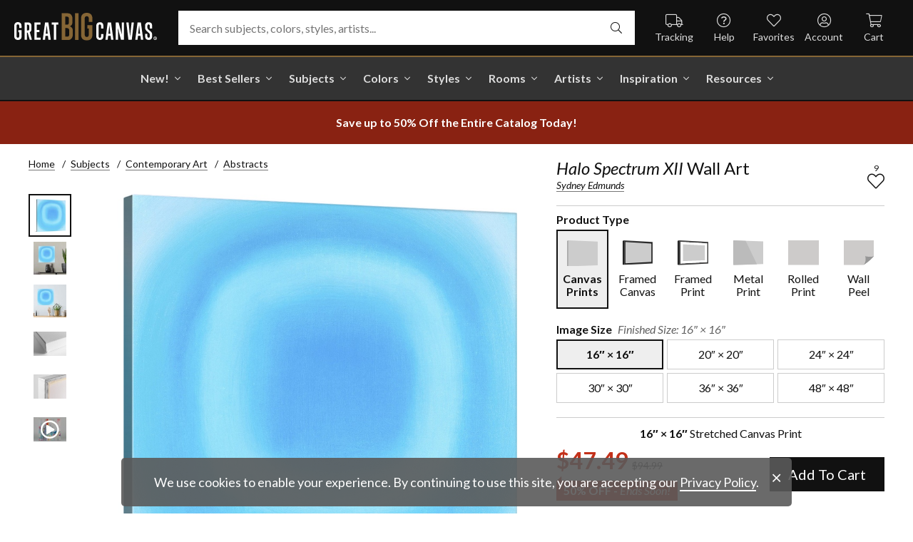

--- FILE ---
content_type: text/html; charset=utf-8
request_url: https://www.greatbigcanvas.com/view/halo-spectrum-xii,2421155/
body_size: 33686
content:
<!DOCTYPE html>

<html lang="en">
<head>
	<meta charset="utf-8" />
	<meta name="viewport" content="width=device-width, initial-scale=1.0">
	<title>Halo Spectrum XII  | Great Big Canvas</title>
		<meta name="description" content="A contemporary abstract painting of a blue circle with gradating green circles moving concentrically outward." />
			<link rel="canonical" href="https://www.greatbigcanvas.com/view/halo-spectrum-xii,2421155/" />
		<meta property="og:site_name" content="Great Big Canvas" />
	<meta property="og:type" content="product" />
	<meta property="og:title" content="Halo Spectrum XII" />
	<meta property="og:description" content="A contemporary abstract painting of a blue circle with gradating green circles moving concentrically outward." />
	<meta property="og:image" content="https://static.greatbigcanvas.com/images/singlecanvas_thick_none/perrell-fine-art/halo-spectrum-xii,2421155.jpg?max=800" />
	<meta property="og:price:amount" content="47.49" />
	<meta property="og:price:standard_amount" content="94.99" />
	<meta property="og:price:currency" content="USD" />
	<meta name="msvalidate.01" content="A98EA7A16980C1D1001043A13C813A21" />
	<meta name="google-site-verification" content="_tEyI0G3BR5TT-O7Rq0iIT0aZ8YA4CZhg3y08Ovg5lM" />
	<meta name="google-site-verification" content="fSjZs3hxuidH1HGVQEt06fjTjOuy_aNHnuLQBMAiFCY" />
	<meta name="y_key" content="902293d5c51222bd" />
	<script>
		(function () {
			window.gbcConfig = {
				debug: false,
				cmsRoot: 'https://static.greatbigcanvas.com/cms/'
			};
			window.vueData = {};
			window.dataLayer = [{"Debug":false,"GA4MeasurementId":"G-4LQMZDT18F","CustomerID":null,"SignedIn":false,"CustomerEmail":null,"CustomerFirstName":null,"CustomerLastName":null,"CartUrl":null}];
			window.gbcTestCommandQueue = [];
			window.gbcTest = function (command, data) {
				window.gbcTestCommandQueue.push({ command, data });
			};
		})();
	</script>
	
		
	
		<script>window.gbcConfig.useGtm = true;</script>
		<script>(function (w, d, s, l, i) { w[l] = w[l] || []; w[l].push({ 'gtm.start': new Date().getTime(), event: 'gtm.js' }); var f = d.getElementsByTagName(s)[0], j = d.createElement(s), dl = l != 'dataLayer' ? '&l=' + l : ''; j.async = true; j.src = 'https://www.googletagmanager.com/gtm.js?id=' + i + dl; f.parentNode.insertBefore(j, f); })(window, document, 'script', 'dataLayer', 'GTM-M2F5KXL');</script>
	<link rel="preconnect" href="https://fonts.gstatic.com/" crossorigin>
	<link rel="stylesheet" href="https://fonts.googleapis.com/css2?family=Lato:ital,wght@0,400;0,700;1,400;1,700&family=Marcellus&display=swap" media="print" onload="this.media='all'">
	<link rel="stylesheet" href="/content/font-awesome/css/all.min.css?v=882205407" media="print" onload="this.media='all'">
	<link rel="preload" href="/content/font-awesome/webfonts/fa-solid-900.woff2?v=882205407" as="font" type="font/woff2" crossorigin />
	<link rel="preload" href="/content/font-awesome/webfonts/fa-light-300.woff2?v=882205407" as="font" type="font/woff2" crossorigin />
	<link rel="preload" href="/content/font-awesome/webfonts/fa-brands-400.woff2?v=882205407" as="font" type="font/woff2" crossorigin />
	<link rel="preload" href="https://static.greatbigcanvas.com/images/singlecanvas_thick_none/perrell-fine-art/halo-spectrum-xii,2421155.jpg" as="image"/>
	<link href="/dist/utility.styles.bundle.f5e09996413313c5dd56.css" rel="stylesheet"/>
<link href="/dist/app.styles.bundle.e565fdb26a78a3918f50.css" rel="stylesheet"/>

	
	
		
	<script type="application/ld+json">{
  "@context": "https://schema.org/",
  "@type": "Product",
  "name": "Halo Spectrum XII Stretched Canvas Print",
  "image": [
    "https://static.greatbigcanvas.com/images/singlecanvas_thick_none/perrell-fine-art/halo-spectrum-xii,2421155.jpg?max=500"
  ],
  "description": "A contemporary abstract painting of a blue circle with gradating green circles moving concentrically outward.",
  "sku": "2421155",
  "mpn": "2421155_1_16x16",
  "brand": {
    "@type": "Brand",
    "name": "Great Big Canvas"
  },
  "offers": {
    "@type": "Offer",
    "url": "https://www.greatbigcanvas.com/view/halo-spectrum-xii,2421155/",
    "priceCurrency": "USD",
    "price": "47.49",
    "priceValidUntil": "2026-03-15",
    "itemCondition": "https://schema.org/NewCondition",
    "availability": "https://schema.org/InStock",
    "seller": {
      "@type": "Organization",
      "name": "Great Big Canvas"
    }
  }
}</script>
	<script type="application/ld+json">{
  "@context": "https://schema.org/",
  "@type": "BreadcrumbList",
  "itemListElement": [
    {
      "@type": "ListItem",
      "position": 1,
      "name": "Home",
      "item": "https://www.greatbigcanvas.com/"
    },
    {
      "@type": "ListItem",
      "position": 2,
      "name": "Subjects",
      "item": "https://www.greatbigcanvas.com/subjects/"
    },
    {
      "@type": "ListItem",
      "position": 3,
      "name": "Contemporary Art",
      "item": "https://www.greatbigcanvas.com/category/contemporary-art/"
    },
    {
      "@type": "ListItem",
      "position": 4,
      "name": "Abstracts",
      "item": "https://www.greatbigcanvas.com/category/contemporary-art/abstracts/"
    }
  ]
}</script>

	
</head>
<body class="collapse-search with-new-breadcrumbs">
	
	<noscript><iframe src="https://www.googletagmanager.com/ns.html?id=GTM-M2F5KXL" height="0" width="0" style="display:none;visibility:hidden"></iframe></noscript>
	<header class="sr" aria-label="Accessibility">
		<section><a href="#main-content">Skip Menu. Navigate to content in this page</a></section>
		<section><a href="/help/accessibility/">Accessibility Assistance, opens A D A page</a></section>
	</header>
	<div id="gbc-app">
		
<div class="site-wrapper">
<div class="header-wrapper">
	<div class="top">
		<header class="main">
			<div class="menu critical icon" aria-label="main menu"><i class="fal fa-bars"></i></div>
			<div class="icon d-lg-none">	<a href="/my-favorites/" aria-label="my favorites"><i class="fal fa-heart"></i></a></div>
			<a class="logo" href="/" data-nav-track="logo">
				<img class="d-print-none" src="/content/images/gbc-logo.svg" alt="Great Big Canvas Logo" />
				<img class="d-none d-print-block" src="/content/images/gbc-logo-black.svg" alt="Great Big Canvas Logo" />
			</a>
			<div class="search">
				<gbc-autosuggest class="inverted" input-class="fluid" icon="fal fa-search"></gbc-autosuggest>
			</div>
			<div class="icon d-lg-none">
				<gbc-header-search-icon></gbc-header-search-icon>
			</div>
<div class="truck icon d-none d-lg-block">
	<a href="/help/track/" aria-label="Track Order" data-nav-track="main-courtesy">
		<i class="fal fa-truck"></i><span>Tracking</span>
	</a>
</div>
<div class="help icon d-none d-lg-block">
	<gbc-ddl :nav-item-model="{&quot;Text&quot;:&quot;Help&quot;,&quot;Note&quot;:null,&quot;Url&quot;:&quot;/help/&quot;,&quot;Icon&quot;:&quot;question-circle&quot;,&quot;ImageUrl&quot;:null,&quot;AltText&quot;:null,&quot;IsActive&quot;:false,&quot;IsTopLevel&quot;:true,&quot;ShowShopAllLink&quot;:false,&quot;Items&quot;:[{&quot;Text&quot;:&quot;Track Your Order&quot;,&quot;Note&quot;:null,&quot;Url&quot;:&quot;/help/track/&quot;,&quot;Icon&quot;:&quot;truck&quot;,&quot;ImageUrl&quot;:null,&quot;AltText&quot;:null,&quot;IsActive&quot;:false,&quot;IsTopLevel&quot;:false,&quot;ShowShopAllLink&quot;:false,&quot;Items&quot;:[],&quot;Layout&quot;:0,&quot;IsExternal&quot;:false,&quot;Target&quot;:null,&quot;Rel&quot;:null,&quot;ClassName&quot;:&quot;track-your-order&quot;,&quot;LayoutClassName&quot;:&quot;undefined-layout&quot;},{&quot;Text&quot;:&quot;Contact Us&quot;,&quot;Note&quot;:null,&quot;Url&quot;:&quot;/help/contact-us/&quot;,&quot;Icon&quot;:&quot;envelope&quot;,&quot;ImageUrl&quot;:null,&quot;AltText&quot;:null,&quot;IsActive&quot;:false,&quot;IsTopLevel&quot;:false,&quot;ShowShopAllLink&quot;:false,&quot;Items&quot;:[],&quot;Layout&quot;:0,&quot;IsExternal&quot;:false,&quot;Target&quot;:null,&quot;Rel&quot;:null,&quot;ClassName&quot;:&quot;contact-us&quot;,&quot;LayoutClassName&quot;:&quot;undefined-layout&quot;},{&quot;Text&quot;:&quot;Live Chat&quot;,&quot;Note&quot;:null,&quot;Url&quot;:&quot;javascript:window.activateLiveChat();&quot;,&quot;Icon&quot;:&quot;comments&quot;,&quot;ImageUrl&quot;:null,&quot;AltText&quot;:null,&quot;IsActive&quot;:false,&quot;IsTopLevel&quot;:false,&quot;ShowShopAllLink&quot;:false,&quot;Items&quot;:[],&quot;Layout&quot;:0,&quot;IsExternal&quot;:false,&quot;Target&quot;:null,&quot;Rel&quot;:null,&quot;ClassName&quot;:&quot;live-chat&quot;,&quot;LayoutClassName&quot;:&quot;undefined-layout&quot;},{&quot;Text&quot;:&quot;Privacy Policy&quot;,&quot;Note&quot;:null,&quot;Url&quot;:&quot;/help/privacy-policy/&quot;,&quot;Icon&quot;:&quot;key&quot;,&quot;ImageUrl&quot;:null,&quot;AltText&quot;:null,&quot;IsActive&quot;:false,&quot;IsTopLevel&quot;:false,&quot;ShowShopAllLink&quot;:false,&quot;Items&quot;:[],&quot;Layout&quot;:0,&quot;IsExternal&quot;:false,&quot;Target&quot;:null,&quot;Rel&quot;:null,&quot;ClassName&quot;:&quot;privacy-policy&quot;,&quot;LayoutClassName&quot;:&quot;undefined-layout&quot;},{&quot;Text&quot;:&quot;Terms of Service&quot;,&quot;Note&quot;:null,&quot;Url&quot;:&quot;/help/terms-of-service/&quot;,&quot;Icon&quot;:&quot;file-alt&quot;,&quot;ImageUrl&quot;:null,&quot;AltText&quot;:null,&quot;IsActive&quot;:false,&quot;IsTopLevel&quot;:false,&quot;ShowShopAllLink&quot;:false,&quot;Items&quot;:[],&quot;Layout&quot;:0,&quot;IsExternal&quot;:false,&quot;Target&quot;:null,&quot;Rel&quot;:null,&quot;ClassName&quot;:&quot;terms-of-service&quot;,&quot;LayoutClassName&quot;:&quot;undefined-layout&quot;},{&quot;Text&quot;:&quot;Cookie Policy&quot;,&quot;Note&quot;:null,&quot;Url&quot;:&quot;/help/cookie-policy/&quot;,&quot;Icon&quot;:&quot;cookie-bite&quot;,&quot;ImageUrl&quot;:null,&quot;AltText&quot;:null,&quot;IsActive&quot;:false,&quot;IsTopLevel&quot;:false,&quot;ShowShopAllLink&quot;:false,&quot;Items&quot;:[],&quot;Layout&quot;:0,&quot;IsExternal&quot;:false,&quot;Target&quot;:null,&quot;Rel&quot;:null,&quot;ClassName&quot;:&quot;cookie-policy&quot;,&quot;LayoutClassName&quot;:&quot;undefined-layout&quot;},{&quot;Text&quot;:&quot;Return Policy&quot;,&quot;Note&quot;:null,&quot;Url&quot;:&quot;/help/return-policy/&quot;,&quot;Icon&quot;:&quot;history&quot;,&quot;ImageUrl&quot;:null,&quot;AltText&quot;:null,&quot;IsActive&quot;:false,&quot;IsTopLevel&quot;:false,&quot;ShowShopAllLink&quot;:false,&quot;Items&quot;:[],&quot;Layout&quot;:0,&quot;IsExternal&quot;:false,&quot;Target&quot;:null,&quot;Rel&quot;:null,&quot;ClassName&quot;:&quot;return-policy&quot;,&quot;LayoutClassName&quot;:&quot;undefined-layout&quot;}],&quot;Layout&quot;:0,&quot;IsExternal&quot;:false,&quot;Target&quot;:null,&quot;Rel&quot;:null,&quot;ClassName&quot;:&quot;help&quot;,&quot;LayoutClassName&quot;:&quot;undefined-layout&quot;}" :reverse="true" class="courtesy" nav-track="main-courtesy"></gbc-ddl>
</div>
<div class="gallery icon d-none d-lg-block">
	<a href="/my-favorites/" aria-label="My Favorites" data-nav-track="main-courtesy">
		<i class="fal fa-heart"></i><span>Favorites</span>
	</a>
</div>
<div class="account icon d-none d-lg-block">
	<gbc-ddl :nav-item-model="{&quot;Text&quot;:&quot;Account&quot;,&quot;Note&quot;:null,&quot;Url&quot;:&quot;https://www.greatbigcanvas.com/my-account/sign-in/&quot;,&quot;Icon&quot;:&quot;user-circle&quot;,&quot;ImageUrl&quot;:null,&quot;AltText&quot;:null,&quot;IsActive&quot;:false,&quot;IsTopLevel&quot;:false,&quot;ShowShopAllLink&quot;:false,&quot;Items&quot;:[{&quot;Text&quot;:&quot;Sign In&quot;,&quot;Note&quot;:null,&quot;Url&quot;:&quot;/my-account/sign-in/&quot;,&quot;Icon&quot;:null,&quot;ImageUrl&quot;:null,&quot;AltText&quot;:null,&quot;IsActive&quot;:false,&quot;IsTopLevel&quot;:false,&quot;ShowShopAllLink&quot;:false,&quot;Items&quot;:null,&quot;Layout&quot;:0,&quot;IsExternal&quot;:false,&quot;Target&quot;:null,&quot;Rel&quot;:null,&quot;ClassName&quot;:&quot;sign-in&quot;,&quot;LayoutClassName&quot;:&quot;undefined-layout&quot;},{&quot;Text&quot;:&quot;Register&quot;,&quot;Note&quot;:null,&quot;Url&quot;:&quot;/my-account/register/&quot;,&quot;Icon&quot;:null,&quot;ImageUrl&quot;:null,&quot;AltText&quot;:null,&quot;IsActive&quot;:false,&quot;IsTopLevel&quot;:false,&quot;ShowShopAllLink&quot;:false,&quot;Items&quot;:null,&quot;Layout&quot;:0,&quot;IsExternal&quot;:false,&quot;Target&quot;:null,&quot;Rel&quot;:null,&quot;ClassName&quot;:&quot;register&quot;,&quot;LayoutClassName&quot;:&quot;undefined-layout&quot;}],&quot;Layout&quot;:0,&quot;IsExternal&quot;:true,&quot;Target&quot;:&quot;_blank&quot;,&quot;Rel&quot;:&quot;noopener&quot;,&quot;ClassName&quot;:&quot;account&quot;,&quot;LayoutClassName&quot;:&quot;undefined-layout&quot;}" :reverse="true" class="courtesy">
		<template #heading>
		</template>
	</gbc-ddl>
</div>
<div class="cart critical icon">
	<a href="/cart/" aria-label="Shopping Cart" data-nav-track="main-courtesy">
		<i class="fal fa-shopping-cart"></i><span>Cart</span>
<gbc-cart-indicator :initial-count="0"></gbc-cart-indicator>
	</a>
</div>
		</header>
	</div>

<nav class="main">
	<div class="scroll-area">
		<ul class="courtesy-nav">
			<li><a href="/my-account/account-information/" data-nav-track="main-courtesy"><i class="fal fa-user-circle"></i> My Account</a></li>
			<li><a href="/help/track/" data-nav-track="main-courtesy"><i class="fal fa-truck"></i> Track My Order</a></li>
			<li><a href="/my-favorites/" data-nav-track="main-courtesy"><i class="fal fa-heart"></i> My Favorites</a></li>
			<li><a href="/help/" data-nav-track="main-courtesy"><i class="fal fa-question-circle"></i> Help / Contact Us</a></li>
		</ul>
		<div class="primary">
				<label class="group-header text-layout">Shop By Pages</label>
				<ul>
						<li class="top-level item-new with-ddl text-layout">
							<div class="tab">
									<a class="link top-level" href="/category/all/?sort=age-asc" data-nav-track="main-top-item" data-nav-skip-mobile="true">New!</a>
							</div>
								<div class="ddl">
										<ul class="groups">
												<li class="item-only-found-here text-layout">
													<div class="group-header">
																	Only Found Here

													</div>
													<ul class="items">
															<li class="featured-layout">			<a href="/category/all/?exclusive=true&amp;sort=age-asc" data-nav-track="main-ddl-item-new">
				<img class="lazyload" data-src="https://static.greatbigcanvas.com/nav-items/1abf3cbc-37a8-4690-9c7b-fd410bd4264c.jpg?max=300" alt="" aria-hidden="true" />
				New Exclusives
			</a>
</li>
													</ul>
												</li>
												<li class="item-new-concepts text-layout">
													<div class="group-header">
																	New Concepts

													</div>
													<ul class="items">
															<li class="featured-layout">			<a href="/category/abstract-art/?sort=age-asc" data-nav-track="main-ddl-item-new">
				<img class="lazyload" data-src="https://static.greatbigcanvas.com/nav-items/daaf4e92-23e7-437d-919e-6a036e74b915.jpg?max=300" alt="" aria-hidden="true" />
				New Abstracts
			</a>
</li>
													</ul>
												</li>
												<li class="item-fresh-blooms text-layout">
													<div class="group-header">
																	Fresh Blooms

													</div>
													<ul class="items">
															<li class="featured-layout">			<a href="/category/florals/?sort=age-asc" data-nav-track="main-ddl-item-new">
				<img class="lazyload" data-src="https://static.greatbigcanvas.com/nav-items/dca31212-c423-4e66-8562-7e59426d951d.jpg?max=300" alt="" aria-hidden="true" />
				New Floral Art
			</a>
</li>
													</ul>
												</li>
												<li class="item-just-released text-layout">
													<div class="group-header">
																	Just Released

													</div>
													<ul class="items">
															<li class="featured-layout">			<a href="/category/photography/?sort=age-asc" data-nav-track="main-ddl-item-new">
				<img class="lazyload" data-src="https://static.greatbigcanvas.com/nav-items/3a06f444-a551-42a7-994e-0e83cf7cf31f.jpg?max=300" alt="" aria-hidden="true" />
				New Photography
			</a>
</li>
													</ul>
												</li>
										</ul>
																			<div class="shop-all">
											<a href="/category/all/?sort=age-asc" data-nav-track="main-ddl-shop-all">Shop All New!</a>
										</div>
								</div>
						</li>
						<li class="top-level item-best-sellers with-ddl text-layout">
							<div class="tab">
									<a class="link top-level" href="/best-sellers/" data-nav-track="main-top-item" data-nav-skip-mobile="true">Best Sellers</a>
							</div>
								<div class="ddl">
										<ul class="groups">
												<li class="item-featured-subject text-layout">
													<div class="group-header">
																	Featured Subject

													</div>
													<ul class="items">
															<li class="featured-layout">			<a href="/category/wildlife/" data-nav-track="main-ddl-item-best-sellers">
				<img class="lazyload" data-src="https://static.greatbigcanvas.com/nav-items/8810d2d2-d618-446b-b69b-2f2e70c4eb18.jpg?max=300" alt="" aria-hidden="true" />
				Wildlife Art
			</a>
</li>
													</ul>
												</li>
												<li class="item-best-selling-subjects text-layout">
													<div class="group-header">
																	Best Selling Subjects

													</div>
													<ul class="items">
															<li class="large-image-layout">			<a href="/category/florals/" data-nav-track="main-ddl-item-best-sellers">
				<img class="lazyload" data-src="https://static.greatbigcanvas.com/nav-items/843a68ff-1246-428f-a301-6af5ec7154ed.jpg?max=100" alt="" aria-hidden="true" />
				Florals
			</a>
</li>
															<li class="large-image-layout">			<a href="/category/cityscapes/" data-nav-track="main-ddl-item-best-sellers">
				<img class="lazyload" data-src="https://static.greatbigcanvas.com/nav-items/4b7eb354-1bba-4fb4-a199-cb5f3a530ccf.jpg?max=100" alt="" aria-hidden="true" />
				Cityscapes
			</a>
</li>
															<li class="large-image-layout">			<a href="/category/landscapes/" data-nav-track="main-ddl-item-best-sellers">
				<img class="lazyload" data-src="https://static.greatbigcanvas.com/nav-items/7b86bf5e-41c8-46c2-b7f4-a7ac94bdf399.jpg?max=100" alt="" aria-hidden="true" />
				Landscapes
			</a>
</li>
															<li class="large-image-layout">			<a href="/category/music-movies-and-tv/" data-nav-track="main-ddl-item-best-sellers">
				<img class="lazyload" data-src="https://static.greatbigcanvas.com/nav-items/488197b5-06fe-4025-9dce-699335b6b1c5.jpg?max=100" alt="" aria-hidden="true" />
				Music, Movies and TV
			</a>
</li>
													</ul>
												</li>
												<li class="item-best-selling-styles text-layout">
													<div class="group-header">
																	Best Selling Styles

													</div>
													<ul class="items">
															<li class="small-image-layout">			<a href="/category/fine-art-photography/" data-nav-track="main-ddl-item-best-sellers">
				<img class="lazyload" data-src="https://static.greatbigcanvas.com/nav-items/8359b041-88fa-4162-8344-788d320fc684.jpg?max=100" alt="" aria-hidden="true" />
				Fine Art Photography
			</a>
</li>
															<li class="small-image-layout">			<a href="/category/contemporary-art/" data-nav-track="main-ddl-item-best-sellers">
				<img class="lazyload" data-src="https://static.greatbigcanvas.com/nav-items/615fad55-cdfc-4065-becc-36d9a80e37fa.jpg?max=100" alt="" aria-hidden="true" />
				Contemporary Art
			</a>
</li>
															<li class="small-image-layout">			<a href="/category/vintage-art/" data-nav-track="main-ddl-item-best-sellers">
				<img class="lazyload" data-src="https://static.greatbigcanvas.com/nav-items/1ca5f310-4c12-496d-b83e-0c4398e5432c.jpg?max=100" alt="" aria-hidden="true" />
				Vintage Art
			</a>
</li>
															<li class="small-image-layout">			<a href="/category/abstract/" data-nav-track="main-ddl-item-best-sellers">
				<img class="lazyload" data-src="https://static.greatbigcanvas.com/nav-items/4470515d-2413-4adf-b116-6a4e9708332b.jpg?max=100" alt="" aria-hidden="true" />
				Abstract Art
			</a>
</li>
															<li class="small-image-layout">			<a href="/category/classic-art/" data-nav-track="main-ddl-item-best-sellers">
				<img class="lazyload" data-src="https://static.greatbigcanvas.com/nav-items/862b27b1-8378-4820-93ff-957064d73df1.jpg?max=100" alt="" aria-hidden="true" />
				Classic Art
			</a>
</li>
															<li class="small-image-layout">			<a href="/category/people/portraits/" data-nav-track="main-ddl-item-best-sellers">
				<img class="lazyload" data-src="https://static.greatbigcanvas.com/nav-items/1bd3c574-3f52-4e77-ab97-9271b1d5c485.jpg?max=100" alt="" aria-hidden="true" />
				Portraits
			</a>
</li>
													</ul>
												</li>
												<li class="item-best-selling-artists text-layout">
													<div class="group-header">
																	Best Selling Artists

													</div>
													<ul class="items">
															<li class="text-layout">			<a href="/category/art-treechild/?sort=age-asc" data-nav-track="main-ddl-item-best-sellers">Treechild Art</a>
</li>
															<li class="text-layout">			<a href="/category/hopper-edward/" data-nav-track="main-ddl-item-best-sellers">Edward Hopper</a>
</li>
															<li class="text-layout">			<a href="/category/winget-susan/" data-nav-track="main-ddl-item-best-sellers">Susan Winget</a>
</li>
															<li class="text-layout">			<a href="/category/vest-chris/" data-nav-track="main-ddl-item-best-sellers">Chris Vest</a>
</li>
															<li class="text-layout">			<a href="/category/sanchez-nevado-mario/" data-nav-track="main-ddl-item-best-sellers">Mario Sanchez Nevado</a>
</li>
															<li class="text-layout">			<a href="/category/otoole-tim/" data-nav-track="main-ddl-item-best-sellers">Tim O&#39;Toole</a>
</li>
															<li class="text-layout">			<a href="/category/harper-ethan/?sort=age-asc" data-nav-track="main-ddl-item-best-sellers">Ethan Harper</a>
</li>
															<li class="text-layout">			<a href="/category/vess-june-erica/?sort=age-asc" data-nav-track="main-ddl-item-best-sellers">June Erica Vess</a>
</li>
													</ul>
												</li>
										</ul>
																	</div>
						</li>
						<li class="top-level item-subjects with-ddl text-layout">
							<div class="tab">
									<a class="link top-level" href="/subjects/" data-nav-track="main-top-item" data-nav-skip-mobile="true">Subjects</a>
							</div>
								<div class="ddl">
										<ul class="groups">
												<li class="item-popular-subject text-layout">
													<div class="group-header">
																	Popular Subject

													</div>
													<ul class="items">
															<li class="featured-layout">			<a href="/category/wildlife/horse/" data-nav-track="main-ddl-item-subjects">
				<img class="lazyload" data-src="https://static.greatbigcanvas.com/nav-items/ec2fc80a-8395-4534-8930-888e035c6173.jpg?max=300" alt="" aria-hidden="true" />
				Horses
			</a>
</li>
													</ul>
												</li>
												<li class="item-landscape--seascapes text-layout">
													<div class="group-header">
																	Landscape &amp; Seascapes

													</div>
													<ul class="items">
															<li class="small-image-layout">			<a href="/category/landscapes/beaches/" data-nav-track="main-ddl-item-subjects">
				<img class="lazyload" data-src="https://static.greatbigcanvas.com/nav-items/d9eb021f-006f-4cac-9469-c8463e2c92fa.jpg?max=100" alt="" aria-hidden="true" />
				Beaches
			</a>
</li>
															<li class="small-image-layout">			<a href="/category/landscapes/countryside/" data-nav-track="main-ddl-item-subjects">
				<img class="lazyload" data-src="https://static.greatbigcanvas.com/nav-items/7901e4da-3999-49b0-9ba5-63ca35f8f575.jpg?max=100" alt="" aria-hidden="true" />
				Countryside
			</a>
</li>
															<li class="small-image-layout">			<a href="/category/landscapes/lake/" data-nav-track="main-ddl-item-subjects">
				<img class="lazyload" data-src="https://static.greatbigcanvas.com/nav-items/6192c357-b8f4-469b-9c97-a56299dd3c5c.jpg?max=100" alt="" aria-hidden="true" />
				Lakes
			</a>
</li>
															<li class="small-image-layout">			<a href="/category/landscapes/trees/forest/" data-nav-track="main-ddl-item-subjects">
				<img class="lazyload" data-src="https://static.greatbigcanvas.com/nav-items/7f994205-b626-44e3-b534-6ba1d65e18f7.jpg?max=100" alt="" aria-hidden="true" />
				Forests
			</a>
</li>
															<li class="small-image-layout">			<a href="/category/landscapes/garden/" data-nav-track="main-ddl-item-subjects">
				<img class="lazyload" data-src="https://static.greatbigcanvas.com/nav-items/2d0549ae-bd32-4c36-84a6-df6bed3a7b8c.jpg?max=100" alt="" aria-hidden="true" />
				Gardens
			</a>
</li>
															<li class="small-image-layout">			<a href="/category/landscapes/lighthouse/" data-nav-track="main-ddl-item-subjects">
				<img class="lazyload" data-src="https://static.greatbigcanvas.com/nav-items/722768f9-cce6-43a3-9bef-001c89a41458.jpg?max=100" alt="" aria-hidden="true" />
				Lighthouses
			</a>
</li>
															<li class="small-image-layout">			<a href="/category/landscapes/skyscapes/" data-nav-track="main-ddl-item-subjects">
				<img class="lazyload" data-src="https://static.greatbigcanvas.com/nav-items/d34ad15b-cad4-40d2-aa29-cb154106235d.jpg?max=100" alt="" aria-hidden="true" />
				Skyscapes
			</a>
</li>
													</ul>
												</li>
												<li class="item-florals--botanicals text-layout">
													<div class="group-header">
																	Florals &amp; Botanicals

													</div>
													<ul class="items">
															<li class="small-image-layout">			<a href="/category/florals/wildflowers/" data-nav-track="main-ddl-item-subjects">
				<img class="lazyload" data-src="https://static.greatbigcanvas.com/nav-items/309ca759-443d-450e-b6dd-dbd340d03721.jpg?max=100" alt="" aria-hidden="true" />
				Wildflowers
			</a>
</li>
															<li class="small-image-layout">			<a href="/category/florals/ferns/" data-nav-track="main-ddl-item-subjects">
				<img class="lazyload" data-src="https://static.greatbigcanvas.com/nav-items/cf053f92-b350-4354-ab20-15e2e1d07f21.jpg?max=100" alt="" aria-hidden="true" />
				Ferns
			</a>
</li>
															<li class="small-image-layout">			<a href="/category/florals/magnolia/" data-nav-track="main-ddl-item-subjects">
				<img class="lazyload" data-src="https://static.greatbigcanvas.com/nav-items/b43057a7-66d9-4c45-abaa-df4a27cd90bf.jpg?max=100" alt="" aria-hidden="true" />
				Magnolias
			</a>
</li>
															<li class="small-image-layout">			<a href="/category/florals/eucalyptus/" data-nav-track="main-ddl-item-subjects">
				<img class="lazyload" data-src="https://static.greatbigcanvas.com/nav-items/2aeadb47-238e-4c9c-b427-357ba0e9344a.jpg?max=100" alt="" aria-hidden="true" />
				Eucalyptus
			</a>
</li>
															<li class="small-image-layout">			<a href="/category/florals/dahlia/" data-nav-track="main-ddl-item-subjects">
				<img class="lazyload" data-src="https://static.greatbigcanvas.com/nav-items/4cedc06b-1e97-442c-86a1-4bc8a6345060.jpg?max=100" alt="" aria-hidden="true" />
				Dahlias
			</a>
</li>
															<li class="small-image-layout">			<a href="/category/florals/tulip/?sort=age-asc" data-nav-track="main-ddl-item-subjects">
				<img class="lazyload" data-src="https://static.greatbigcanvas.com/nav-items/9847c524-8166-4798-8b4d-6ffa99131434.jpg?max=100" alt="" aria-hidden="true" />
				Tulips
			</a>
</li>
															<li class="small-image-layout">			<a href="/category/florals/dogwood/" data-nav-track="main-ddl-item-subjects">
				<img class="lazyload" data-src="https://static.greatbigcanvas.com/nav-items/e4aa355b-56cf-4743-a114-10e66a3251fb.jpg?max=100" alt="" aria-hidden="true" />
				Dogwoods
			</a>
</li>
													</ul>
												</li>
												<li class="item-animals--wildlife text-layout">
													<div class="group-header">
																	Animals &amp; Wildlife

													</div>
													<ul class="items">
															<li class="small-image-layout">			<a href="/category/wildlife/insect-and-arachnid/butterfly/" data-nav-track="main-ddl-item-subjects">
				<img class="lazyload" data-src="https://static.greatbigcanvas.com/nav-items/9e3d224e-0312-4f65-abda-e56050f74c82.jpg?max=100" alt="" aria-hidden="true" />
				Butterflies
			</a>
</li>
															<li class="small-image-layout">			<a href="/category/wildlife/deer/" data-nav-track="main-ddl-item-subjects">
				<img class="lazyload" data-src="https://static.greatbigcanvas.com/nav-items/5418ebb6-709c-4f1e-ae74-cd70d79f424b.jpg?max=100" alt="" aria-hidden="true" />
				Deer
			</a>
</li>
															<li class="small-image-layout">			<a href="/category/wildlife/bear/" data-nav-track="main-ddl-item-subjects">
				<img class="lazyload" data-src="https://static.greatbigcanvas.com/nav-items/f79cc10f-8176-4f29-9026-1fdc263fa184.jpg?max=100" alt="" aria-hidden="true" />
				Bears
			</a>
</li>
															<li class="small-image-layout">			<a href="/category/wildlife/cow/" data-nav-track="main-ddl-item-subjects">
				<img class="lazyload" data-src="https://static.greatbigcanvas.com/nav-items/a80e6d60-974a-4186-af24-4bff1a9141b0.jpg?max=100" alt="" aria-hidden="true" />
				Cows
			</a>
</li>
															<li class="small-image-layout">			<a href="/category/wildlife/cat/" data-nav-track="main-ddl-item-subjects">
				<img class="lazyload" data-src="https://static.greatbigcanvas.com/nav-items/62d8a1ff-c868-4436-9bfb-b94b9518bef3.jpg?max=100" alt="" aria-hidden="true" />
				Cats
			</a>
</li>
															<li class="small-image-layout">			<a href="/category/wildlife/dog/" data-nav-track="main-ddl-item-subjects">
				<img class="lazyload" data-src="https://static.greatbigcanvas.com/nav-items/9e7cc126-0f18-4efa-85a4-7f606ba8103f.jpg?max=100" alt="" aria-hidden="true" />
				Dogs
			</a>
</li>
															<li class="small-image-layout">			<a href="/category/wildlife/bison-and-buffalo/" data-nav-track="main-ddl-item-subjects">
				<img class="lazyload" data-src="https://static.greatbigcanvas.com/nav-items/bd330941-268e-4b09-a42f-668392762160.jpg?max=100" alt="" aria-hidden="true" />
				Bison and Buffalo
			</a>
</li>
													</ul>
												</li>
										</ul>
																			<div class="shop-all">
											<a href="/subjects/" data-nav-track="main-ddl-shop-all">Shop All Subjects</a>
										</div>
								</div>
						</li>
						<li class="top-level item-colors with-ddl text-layout">
							<div class="tab">
									<a class="link top-level" href="/colors/" data-nav-track="main-top-item" data-nav-skip-mobile="true">Colors</a>
							</div>
								<div class="ddl">
										<ul class="groups">
												<li class="item-featured-curation text-layout">
													<div class="group-header">
																	Featured Curation

													</div>
													<ul class="items">
															<li class="featured-layout">			<a href="/category/color-palettes/taupe-linen-and-grey/" data-nav-track="main-ddl-item-colors">
				<img class="lazyload" data-src="https://static.greatbigcanvas.com/nav-items/ab6dc916-b459-4276-bdef-3941815cb783.jpg?max=300" alt="" aria-hidden="true" />
				Taupe, Linen, &amp; Grey
			</a>
</li>
													</ul>
												</li>
												<li class="item-trending text-layout">
													<div class="group-header">
																	Trending

													</div>
													<ul class="items">
															<li class="large-image-layout">			<a href="/category/black-and-white-wall-art/white/?sort=age-asc" data-nav-track="main-ddl-item-colors">
				<img class="lazyload" data-src="https://static.greatbigcanvas.com/nav-items/1f4c6c96-610c-4001-967b-d99cbab5f045.jpg?max=100" alt="" aria-hidden="true" />
				White
			</a>
</li>
															<li class="large-image-layout">			<a href="/category/brown-wall-art/truffle/" data-nav-track="main-ddl-item-colors">
				<img class="lazyload" data-src="https://static.greatbigcanvas.com/nav-items/3c0a19f5-9fc9-47d0-b798-5ab0ab0e06be.jpg?max=100" alt="" aria-hidden="true" />
				Truffle Brown
			</a>
</li>
															<li class="large-image-layout">			<a href="/category/color-palettes/matcha/" data-nav-track="main-ddl-item-colors">
				<img class="lazyload" data-src="https://static.greatbigcanvas.com/nav-items/cb95aa32-790c-4902-9c13-d9c4118e0949.jpg?max=100" alt="" aria-hidden="true" />
				Matcha
			</a>
</li>
															<li class="large-image-layout">			<a href="/category/blue-wall-art/" data-nav-track="main-ddl-item-colors">
				<img class="lazyload" data-src="https://static.greatbigcanvas.com/nav-items/ea4060b4-713b-42ba-9f45-38bcb410c541.jpg?max=100" alt="" aria-hidden="true" />
				Blue
			</a>
</li>
													</ul>
												</li>
												<li class="item-hues text-layout">
													<div class="group-header">
																	Hues

													</div>
													<ul class="items">
															<li class="small-image-layout">			<a href="/category/red-wall-art/" data-nav-track="main-ddl-item-colors">
				<img class="lazyload" data-src="https://static.greatbigcanvas.com/nav-items/10952d53-f335-4321-9c03-99c59c4ec52d.jpg?max=100" alt="" aria-hidden="true" />
				Red
			</a>
</li>
															<li class="small-image-layout">			<a href="/category/yellow-wall-art/" data-nav-track="main-ddl-item-colors">
				<img class="lazyload" data-src="https://static.greatbigcanvas.com/nav-items/721d4a46-f26f-4d77-9dd2-61b4b79aef08.jpg?max=100" alt="" aria-hidden="true" />
				Yellow
			</a>
</li>
															<li class="small-image-layout">			<a href="/category/orange-wall-art/" data-nav-track="main-ddl-item-colors">
				<img class="lazyload" data-src="https://static.greatbigcanvas.com/nav-items/7ab55ff5-afeb-4826-b79b-f2f66abed15f.jpg?max=100" alt="" aria-hidden="true" />
				Orange
			</a>
</li>
															<li class="small-image-layout">			<a href="/category/pink-wall-art/" data-nav-track="main-ddl-item-colors">
				<img class="lazyload" data-src="https://static.greatbigcanvas.com/nav-items/c292b2de-6e3d-4dac-aeae-1d77c44bcaf4.jpg?max=100" alt="" aria-hidden="true" />
				Pink
			</a>
</li>
															<li class="small-image-layout">			<a href="/category/green-wall-art/" data-nav-track="main-ddl-item-colors">
				<img class="lazyload" data-src="https://static.greatbigcanvas.com/nav-items/1c14364a-e470-434c-9052-89bf2138b45e.jpg?max=100" alt="" aria-hidden="true" />
				Green
			</a>
</li>
															<li class="small-image-layout">			<a href="/category/blue-wall-art/" data-nav-track="main-ddl-item-colors">
				<img class="lazyload" data-src="https://static.greatbigcanvas.com/nav-items/9cfaa245-3ba5-470a-8e46-68815e8c2840.jpg?max=100" alt="" aria-hidden="true" />
				Blue
			</a>
</li>
															<li class="small-image-layout">			<a href="/category/purple-wall-art/" data-nav-track="main-ddl-item-colors">
				<img class="lazyload" data-src="https://static.greatbigcanvas.com/nav-items/c594e015-3730-4406-a896-dd8d2964b971.jpg?max=100" alt="" aria-hidden="true" />
				Purple
			</a>
</li>
													</ul>
												</li>
												<li class="item-palettes text-layout">
													<div class="group-header">
																	Palettes

													</div>
													<ul class="items">
															<li class="small-image-layout">			<a href="/category/color-palettes/warm-and-cozy/" data-nav-track="main-ddl-item-colors">
				<img class="lazyload" data-src="https://static.greatbigcanvas.com/nav-items/f6311b28-3415-4354-80a2-0f928cea8722.jpg?max=100" alt="" aria-hidden="true" />
				Warm &amp; Cozy
			</a>
</li>
															<li class="small-image-layout">			<a href="/category/color-palettes/black-and-tan/" data-nav-track="main-ddl-item-colors">
				<img class="lazyload" data-src="https://static.greatbigcanvas.com/nav-items/6df52597-c217-4188-b600-40b604bf41e9.jpg?max=100" alt="" aria-hidden="true" />
				Black &amp; Tan
			</a>
</li>
															<li class="small-image-layout">			<a href="/category/metallic-wall-art/?sort=age-asc" data-nav-track="main-ddl-item-colors">
				<img class="lazyload" data-src="https://static.greatbigcanvas.com/nav-items/1003c1e9-1d9f-4d30-8631-5611dc096dfa.jpg?max=100" alt="" aria-hidden="true" />
				Metallic
			</a>
</li>
															<li class="small-image-layout">			<a href="/category/color-palettes/rust/?sort=age-asc" data-nav-track="main-ddl-item-colors">
				<img class="lazyload" data-src="https://static.greatbigcanvas.com/nav-items/0a0167dc-263e-48fc-9512-3de717f0e01b.jpg?max=100" alt="" aria-hidden="true" />
				Rust
			</a>
</li>
															<li class="small-image-layout">			<a href="/category/color-palettes/turquoise-and-teal/?sort=age-asc" data-nav-track="main-ddl-item-colors">
				<img class="lazyload" data-src="https://static.greatbigcanvas.com/nav-items/79b7c041-a3ac-47df-b9e2-e3b162e7213d.jpg?max=100" alt="" aria-hidden="true" />
				Turquoise &amp; Teal
			</a>
</li>
													</ul>
												</li>
										</ul>
																			<div class="shop-all">
											<a href="/colors/" data-nav-track="main-ddl-shop-all">Shop All Colors</a>
										</div>
								</div>
						</li>
						<li class="top-level item-styles with-ddl text-layout">
							<div class="tab">
									<a class="link top-level" href="/styles/" data-nav-track="main-top-item" data-nav-skip-mobile="true">Styles</a>
							</div>
								<div class="ddl">
										<ul class="groups">
												<li class="item-featured-style text-layout">
													<div class="group-header">
																	Featured Style

													</div>
													<ul class="items">
															<li class="featured-layout">			<a href="/category/black-and-white-portraits/" data-nav-track="main-ddl-item-styles">
				<img class="lazyload" data-src="https://static.greatbigcanvas.com/nav-items/a8ba8aba-f262-4597-a0e5-10d921cb2891.jpg?max=300" alt="" aria-hidden="true" />
				Black and White Portraits
			</a>
</li>
													</ul>
												</li>
												<li class="item-popular text-layout">
													<div class="group-header">
																	Popular

													</div>
													<ul class="items">
															<li class="large-image-layout">			<a href="/category/vintage-art/" data-nav-track="main-ddl-item-styles">
				<img class="lazyload" data-src="https://static.greatbigcanvas.com/nav-items/388833e8-1d42-446c-a19c-1bd46027fdd6.jpg?max=100" alt="" aria-hidden="true" />
				Vintage Art
			</a>
</li>
															<li class="large-image-layout">			<a href="/category/contemporary-art/" data-nav-track="main-ddl-item-styles">
				<img class="lazyload" data-src="https://static.greatbigcanvas.com/nav-items/c9dee0fb-0981-42b6-905e-f7fb59e4271b.jpg?max=100" alt="" aria-hidden="true" />
				Contemporary Art
			</a>
</li>
															<li class="large-image-layout">			<a href="/category/pop-art/" data-nav-track="main-ddl-item-styles">
				<img class="lazyload" data-src="https://static.greatbigcanvas.com/nav-items/ea22d4d1-f5ff-4257-829b-9245f6f68f8a.jpg?max=100" alt="" aria-hidden="true" />
				Pop Art
			</a>
</li>
															<li class="large-image-layout">			<a href="/category/people/figurative/?sort=age-asc" data-nav-track="main-ddl-item-styles">
				<img class="lazyload" data-src="https://static.greatbigcanvas.com/nav-items/986ede7b-f36c-42da-8d4f-3e2c5dcfe515.jpg?max=100" alt="" aria-hidden="true" />
				Figurative Art
			</a>
</li>
													</ul>
												</li>
												<li class="item-art-styles text-layout">
													<div class="group-header">
																	Art Styles

													</div>
													<ul class="items">
															<li class="small-image-layout">			<a href="/category/classic-art/classic-art-by-period/romanticism/" data-nav-track="main-ddl-item-styles">
				<img class="lazyload" data-src="https://static.greatbigcanvas.com/nav-items/31404e09-e748-482a-bc9f-cd4fc211f0bd.jpg?max=100" alt="" aria-hidden="true" />
				Romanticism
			</a>
</li>
															<li class="small-image-layout">			<a href="/category/classic-art/classic-art-by-period/modern-art/art-nouveau/" data-nav-track="main-ddl-item-styles">
				<img class="lazyload" data-src="https://static.greatbigcanvas.com/nav-items/16f0d8d0-4c9c-4b87-a355-082ce089aab0.jpg?max=100" alt="" aria-hidden="true" />
				Art Nouveau
			</a>
</li>
															<li class="small-image-layout">			<a href="/category/classic-art/classic-art-by-period/modern-art/realism/" data-nav-track="main-ddl-item-styles">
				<img class="lazyload" data-src="https://static.greatbigcanvas.com/nav-items/50f28fef-5ba9-4979-8907-59e3113b0f30.jpg?max=100" alt="" aria-hidden="true" />
				Realism
			</a>
</li>
															<li class="small-image-layout">			<a href="/category/classic-art/classic-art-by-period/modern-art/impressionism/" data-nav-track="main-ddl-item-styles">
				<img class="lazyload" data-src="https://static.greatbigcanvas.com/nav-items/500e3b40-d247-4f88-9142-f0bf9e0fe3b6.jpg?max=100" alt="" aria-hidden="true" />
				Impressionism
			</a>
</li>
															<li class="small-image-layout">			<a href="/category/classic-art/classic-art-by-period/modern-art/art-deco/" data-nav-track="main-ddl-item-styles">
				<img class="lazyload" data-src="https://static.greatbigcanvas.com/nav-items/8163690b-d4b2-4271-a6b1-3c4679a1baef.jpg?max=100" alt="" aria-hidden="true" />
				Art Deco
			</a>
</li>
															<li class="small-image-layout">			<a href="/category/classic-art/classic-art-by-period/modern-art/cubism/" data-nav-track="main-ddl-item-styles">
				<img class="lazyload" data-src="https://static.greatbigcanvas.com/nav-items/a78bcdf7-cad2-4b94-9b02-e4e769ab5d88.jpg?max=100" alt="" aria-hidden="true" />
				Cubism
			</a>
</li>
															<li class="small-image-layout">			<a href="/category/classic-art/classic-art-by-period/modern-art/" data-nav-track="main-ddl-item-styles">
				<img class="lazyload" data-src="https://static.greatbigcanvas.com/nav-items/24f4a6a4-96cc-452b-9e44-34d37024de4f.jpg?max=100" alt="" aria-hidden="true" />
				Modern Art
			</a>
</li>
													</ul>
												</li>
												<li class="item-decor-styles text-layout">
													<div class="group-header">
																	Decor Styles

													</div>
													<ul class="items">
															<li class="small-image-layout">			<a href="/category/art-by-decor-style/transitional/" data-nav-track="main-ddl-item-styles">
				<img class="lazyload" data-src="https://static.greatbigcanvas.com/nav-items/fc63ada1-5ae0-4e84-8b50-5d08737976d7.jpg?max=100" alt="" aria-hidden="true" />
				Transitional
			</a>
</li>
															<li class="small-image-layout">			<a href="/category/art-by-decor-style/bohemian/?sort=age-asc" data-nav-track="main-ddl-item-styles">
				<img class="lazyload" data-src="https://static.greatbigcanvas.com/nav-items/414b9203-91b5-413d-87df-8cf9ec8f21e0.jpg?max=100" alt="" aria-hidden="true" />
				Bohemian
			</a>
</li>
															<li class="small-image-layout">			<a href="/category/art-by-decor-style/mid-century-modern/" data-nav-track="main-ddl-item-styles">
				<img class="lazyload" data-src="https://static.greatbigcanvas.com/nav-items/8063aa48-9e53-4999-bf34-5e28cc1ee5c9.jpg?max=100" alt="" aria-hidden="true" />
				Mid-Century Modern
			</a>
</li>
															<li class="small-image-layout">			<a href="/category/art-by-decor-style/eclectic" data-nav-track="main-ddl-item-styles">
				<img class="lazyload" data-src="https://static.greatbigcanvas.com/nav-items/7179387c-f48a-451b-9f2e-9a9cdab06b68.jpg?max=100" alt="" aria-hidden="true" />
				Eclectic
			</a>
</li>
															<li class="small-image-layout">			<a href="/category/art-by-decor-style/coastal/" data-nav-track="main-ddl-item-styles">
				<img class="lazyload" data-src="https://static.greatbigcanvas.com/nav-items/8d1c2723-9361-467c-926a-471e321db2b7.jpg?max=100" alt="" aria-hidden="true" />
				Coastal
			</a>
</li>
															<li class="small-image-layout">			<a href="/category/art-by-decor-style/traditional/" data-nav-track="main-ddl-item-styles">
				<img class="lazyload" data-src="https://static.greatbigcanvas.com/nav-items/139c98f8-f4e6-44da-9113-3186dec5e5f3.jpg?max=100" alt="" aria-hidden="true" />
				Traditional
			</a>
</li>
													</ul>
												</li>
										</ul>
																			<div class="shop-all">
											<a href="/styles/" data-nav-track="main-ddl-shop-all">Shop All Styles</a>
										</div>
								</div>
						</li>
						<li class="top-level item-rooms with-ddl text-layout">
							<div class="tab">
									<a class="link top-level" href="/rooms/" data-nav-track="main-top-item" data-nav-skip-mobile="true">Rooms</a>
							</div>
								<div class="ddl">
										<ul class="groups">
												<li class="item-featured-art-by-room text-layout">
													<div class="group-header">
																	Featured Art By Room

													</div>
													<ul class="items">
															<li class="featured-layout">			<a href="/category/art-by-room/bedroom-art/" data-nav-track="main-ddl-item-rooms">
				<img class="lazyload" data-src="https://static.greatbigcanvas.com/nav-items/11de6801-2625-4f39-b064-fcebc1d2075c.jpg?max=300" alt="" aria-hidden="true" />
				Bedroom Art
			</a>
</li>
													</ul>
												</li>
												<li class="item-popular-rooms text-layout">
													<div class="group-header">
																	Popular Rooms

													</div>
													<ul class="items">
															<li class="large-image-layout">			<a href="/category/art-by-room/living-room-art/" data-nav-track="main-ddl-item-rooms">
				<img class="lazyload" data-src="https://static.greatbigcanvas.com/nav-items/45978744-4054-4b4b-b8b6-cc7848889696.jpg?max=100" alt="" aria-hidden="true" />
				Living Room
			</a>
</li>
															<li class="large-image-layout">			<a href="/category/art-by-room/bedroom-art/" data-nav-track="main-ddl-item-rooms">
				<img class="lazyload" data-src="https://static.greatbigcanvas.com/nav-items/8ebfa687-036c-48bf-afed-ed38ac8046f0.jpg?max=100" alt="" aria-hidden="true" />
				Dining Room
			</a>
</li>
															<li class="large-image-layout">			<a href="/category/art-by-room/kitchen-wall-art/" data-nav-track="main-ddl-item-rooms">
				<img class="lazyload" data-src="https://static.greatbigcanvas.com/nav-items/51c8322f-7eab-4afe-b358-57c3252f6029.jpg?max=100" alt="" aria-hidden="true" />
				Kitchen
			</a>
</li>
															<li class="large-image-layout">			<a href="/category/art-by-room/bathroom-art/" data-nav-track="main-ddl-item-rooms">
				<img class="lazyload" data-src="https://static.greatbigcanvas.com/nav-items/f01dd67b-8e63-43cf-b866-4d63d8bff0fd.jpg?max=100" alt="" aria-hidden="true" />
				Bathroom
			</a>
</li>
													</ul>
												</li>
												<li class="item-other-spaces text-layout">
													<div class="group-header">
																	Other Spaces

													</div>
													<ul class="items">
															<li class="large-image-layout">			<a href="/category/art-by-room/office-art/" data-nav-track="main-ddl-item-rooms">
				<img class="lazyload" data-src="https://static.greatbigcanvas.com/nav-items/aa6d37df-c244-4c43-87d3-03ad09e88572.jpg?max=100" alt="" aria-hidden="true" />
				Office
			</a>
</li>
															<li class="large-image-layout">			<a href="/category/art-by-room/entryway-art/" data-nav-track="main-ddl-item-rooms">
				<img class="lazyload" data-src="https://static.greatbigcanvas.com/nav-items/a9f7bb97-a672-4f56-bae9-dbd05e05a81a.jpg?max=100" alt="" aria-hidden="true" />
				Foyer &amp; Entryways
			</a>
</li>
															<li class="large-image-layout">			<a href="/category/art-by-room/childrens-art/" data-nav-track="main-ddl-item-rooms">
				<img class="lazyload" data-src="https://static.greatbigcanvas.com/nav-items/d19a740a-aa25-4580-afa3-5eacd5d53937.jpg?max=100" alt="" aria-hidden="true" />
				Children&#39;s Room
			</a>
</li>
															<li class="large-image-layout">			<a href="/category/art-by-room/home-gym-art/" data-nav-track="main-ddl-item-rooms">
				<img class="lazyload" data-src="https://static.greatbigcanvas.com/nav-items/3b9624b2-c364-478b-8df7-caed74aeb0ab.jpg?max=100" alt="" aria-hidden="true" />
				Home Gym
			</a>
</li>
													</ul>
												</li>
												<li class="item-art-by-decor-style text-layout">
													<div class="group-header">
																	Art by Decor Style

													</div>
													<ul class="items">
															<li class="text-layout">			<a href="/category/art-by-decor-style/farmhouse-art/" data-nav-track="main-ddl-item-rooms">Farmhouse</a>
</li>
															<li class="text-layout">			<a href="/category/art-by-decor-style/mid-century-modern/" data-nav-track="main-ddl-item-rooms">Mid Century Modern</a>
</li>
															<li class="text-layout">			<a href="/category/art-by-decor-style/glam-art/" data-nav-track="main-ddl-item-rooms">Glam</a>
</li>
															<li class="text-layout">			<a href="/category/art-by-decor-style/bohemian-art/" data-nav-track="main-ddl-item-rooms">Bohemian</a>
</li>
															<li class="text-layout">			<a href="/category/art-by-decor-style/coastal-art/" data-nav-track="main-ddl-item-rooms">Coastal</a>
</li>
															<li class="text-layout">			<a href="/category/art-by-decor-style/traditional-art/" data-nav-track="main-ddl-item-rooms">Traditional</a>
</li>
															<li class="text-layout">			<a href="/category/art-by-decor-style/scandinavian-art/" data-nav-track="main-ddl-item-rooms">Scandinavian</a>
</li>
															<li class="text-layout">			<a href="/category/art-by-decor-style/minimalist-art/" data-nav-track="main-ddl-item-rooms">Minimalist</a>
</li>
															<li class="text-layout">			<a href="/category/art-by-decor-style/contemporary-and-modern/" data-nav-track="main-ddl-item-rooms">Contemporary &amp; Modern</a>
</li>
															<li class="text-layout">			<a href="/category/art-by-decor-style/brutalism/" data-nav-track="main-ddl-item-rooms">Brutalism</a>
</li>
													</ul>
												</li>
										</ul>
																			<div class="shop-all">
											<a href="/rooms/" data-nav-track="main-ddl-shop-all">Shop All Rooms</a>
										</div>
								</div>
						</li>
						<li class="top-level item-artists with-ddl text-layout">
							<div class="tab">
									<a class="link top-level" href="/artists/" data-nav-track="main-top-item" data-nav-skip-mobile="true">Artists</a>
							</div>
								<div class="ddl">
										<ul class="groups">
												<li class="item-trending-artist text-layout">
													<div class="group-header">
																	Trending Artist

													</div>
													<ul class="items">
															<li class="featured-layout">			<a href="/category/studio-the-miuus/" data-nav-track="main-ddl-item-artists">
				<img class="lazyload" data-src="https://static.greatbigcanvas.com/nav-items/8b6f0b67-2cb1-4055-8ef8-8d7606ed66f4.jpg?max=300" alt="" aria-hidden="true" />
				The Miuus Studio
			</a>
</li>
													</ul>
												</li>
												<li class="item-contemporary-artists text-layout">
													<div class="group-header">
																	Contemporary Artists

													</div>
													<ul class="items">
															<li class="large-image-layout">			<a href="/category/henrique-mario/" data-nav-track="main-ddl-item-artists">
				<img class="lazyload" data-src="https://static.greatbigcanvas.com/nav-items/f2af0441-92e6-4227-8bb9-7ef7b8b5257c.jpg?max=100" alt="" aria-hidden="true" />
				Mario Henrique
			</a>
</li>
															<li class="large-image-layout">			<a href="/category/tkachenko-victor/" data-nav-track="main-ddl-item-artists">
				<img class="lazyload" data-src="https://static.greatbigcanvas.com/nav-items/b388c1cb-86ff-4fd8-823d-f1b9ef7d7dd3.jpg?max=100" alt="" aria-hidden="true" />
				Victor Tkachenko
			</a>
</li>
															<li class="large-image-layout">			<a href="/category/barnes-victoria/?sort=age-asc" data-nav-track="main-ddl-item-artists">
				<img class="lazyload" data-src="https://static.greatbigcanvas.com/nav-items/33af0f93-64c1-44a7-8ab6-6b30f85b0d50.jpg?max=100" alt="" aria-hidden="true" />
				Victoria Barnes
			</a>
</li>
															<li class="large-image-layout">			<a href="/category/vess-june-erica/?sort=age-asc" data-nav-track="main-ddl-item-artists">
				<img class="lazyload" data-src="https://static.greatbigcanvas.com/nav-items/6315b69a-2051-4c89-9bbb-e38f55d5fb2e.jpg?max=100" alt="" aria-hidden="true" />
				June Erica Vess
			</a>
</li>
													</ul>
												</li>
												<li class="item-classic-artists text-layout">
													<div class="group-header">
																	Classic Artists

													</div>
													<ul class="items">
															<li class="large-image-layout">			<a href="/category/morisot-berthe/" data-nav-track="main-ddl-item-artists">
				<img class="lazyload" data-src="https://static.greatbigcanvas.com/nav-items/c0693e61-64a4-4971-8a47-8d78109bd177.jpg?max=100" alt="" aria-hidden="true" />
				Berthe Morisot
			</a>
</li>
															<li class="large-image-layout">			<a href="/category/degas-edgar/" data-nav-track="main-ddl-item-artists">
				<img class="lazyload" data-src="https://static.greatbigcanvas.com/nav-items/f2d05985-98cc-4fd6-823b-969328692a27.jpg?max=100" alt="" aria-hidden="true" />
				Edgar Degas
			</a>
</li>
															<li class="large-image-layout">			<a href="/category/van-gogh-vincent/" data-nav-track="main-ddl-item-artists">
				<img class="lazyload" data-src="https://static.greatbigcanvas.com/nav-items/6ecc0056-d1a8-4321-8b2c-c44ca7281697.jpg?max=100" alt="" aria-hidden="true" />
				Vincent Van Gogh
			</a>
</li>
															<li class="large-image-layout">			<a href="/category/williams-albert/" data-nav-track="main-ddl-item-artists">
				<img class="lazyload" data-src="https://static.greatbigcanvas.com/nav-items/0b496278-5219-4591-aa7a-3dab945feeb5.jpg?max=100" alt="" aria-hidden="true" />
				Albert Williams
			</a>
</li>
													</ul>
												</li>
												<li class="item-featured-photographers text-layout">
													<div class="group-header">
																	Featured Photographers

													</div>
													<ul class="items">
															<li class="large-image-layout">			<a href="/category/malovrh-milan/" data-nav-track="main-ddl-item-artists">
				<img class="lazyload" data-src="https://static.greatbigcanvas.com/nav-items/8e2f2492-4893-4cc6-9e8f-18718b59462b.jpg?max=100" alt="" aria-hidden="true" />
				Milan Malovrh
			</a>
</li>
															<li class="large-image-layout">			<a href="/category/van-de-goor-lars/" data-nav-track="main-ddl-item-artists">
				<img class="lazyload" data-src="https://static.greatbigcanvas.com/nav-items/9e32ae8c-0dfb-42c4-b21b-23e09aa89a11.jpg?max=100" alt="" aria-hidden="true" />
				Lars Van De Goor
			</a>
</li>
															<li class="large-image-layout">			<a href="/category/adams-ansel/" data-nav-track="main-ddl-item-artists">
				<img class="lazyload" data-src="https://static.greatbigcanvas.com/nav-items/ad235d0b-aee9-4da2-9a75-a26b866a1e69.jpg?max=100" alt="" aria-hidden="true" />
				Ansel Adams
			</a>
</li>
															<li class="large-image-layout">			<a href="/category/pipe-ben/" data-nav-track="main-ddl-item-artists">
				<img class="lazyload" data-src="https://static.greatbigcanvas.com/nav-items/b835f81f-cd28-4988-a9fc-f3e39a2a1a81.jpg?max=100" alt="" aria-hidden="true" />
				Ben Pipe
			</a>
</li>
													</ul>
												</li>
										</ul>
																			<div class="shop-all">
											<a href="/artists/" data-nav-track="main-ddl-shop-all">Shop All Artists</a>
										</div>
								</div>
						</li>
				</ul>
				<label class="group-header text-layout">Inspiration</label>
				<ul>
						<li class="top-level item-inspiration with-ddl text-layout">
							<div class="tab">
									<a class="link top-level" href="/inspiration/" data-nav-track="main-top-item" data-nav-skip-mobile="true">Inspiration</a>
							</div>
								<div class="ddl">
										<ul class="groups">
												<li class="item-style-tips text-layout">
													<div class="group-header">
																	Style Tips

													</div>
													<ul class="items">
															<li class="text-layout">			<a href="/curators-corner/art-for-your-zodiac/" data-nav-track="main-ddl-item-inspiration">Art For Your Zodiac Sign</a>
</li>
															<li class="text-layout">			<a href="/curators-corner/identify-your-decor-style/" data-nav-track="main-ddl-item-inspiration">Identify Your Decor Style</a>
</li>
															<li class="text-layout">			<a href="/rooms/living-room/" data-nav-track="main-ddl-item-inspiration">Living Room Ideas</a>
</li>
															<li class="text-layout">			<a href="/commercial-wall-art/" data-nav-track="main-ddl-item-inspiration">Art for Commercial Spaces</a>
</li>
													</ul>
												</li>
												<li class="item-from-the-blog text-layout">
													<div class="group-header">
																	From the Blog

													</div>
													<ul class="items">
															<li class="text-layout">			<a href="/inspiration/what-is-japandi-interior-design-and-how-you-can-create-the-look/" data-nav-track="main-ddl-item-inspiration">What is Japandi?</a>
</li>
															<li class="text-layout">			<a href="/inspiration/how-to-make-an-art-gallery-wall/" data-nav-track="main-ddl-item-inspiration">Art Gallery Wall Tips</a>
</li>
															<li class="text-layout">			<a href="/inspiration/behind-the-artist-eliza-southwood/" data-nav-track="main-ddl-item-inspiration">Artist Spotlight: Eliza Southwood</a>
</li>
															<li class="text-layout">			<a href="/inspiration/the-health-benefits-of-wall-art/" data-nav-track="main-ddl-item-inspiration">The Health Benefits of Wall Art</a>
</li>
													</ul>
												</li>
										</ul>
																			<div class="shop-all">
											<a href="/inspiration/" data-nav-track="main-ddl-shop-all">Shop All Inspiration</a>
										</div>
								</div>
						</li>
				</ul>
				<label class="group-header text-layout">Resources</label>
				<ul>
						<li class="top-level item-resources with-ddl text-layout">
							<div class="tab">
									<a class="link top-level" href="/resources/" data-nav-track="main-top-item" data-nav-skip-mobile="true">Resources</a>
							</div>
								<div class="ddl">
										<ul class="groups">
												<li class="item-commercial-solutions text-layout">
													<div class="group-header">
																	Commercial Solutions

													</div>
													<ul class="items">
															<li class="featured-layout">			<a href="/trade-solutions/" data-nav-track="main-ddl-item-resources">
				<img class="lazyload" data-src="https://static.greatbigcanvas.com/nav-items/8557b47f-06d4-452e-8567-c2c257e6d5fe.jpg?max=300" alt="" aria-hidden="true" />
				Trade Program
			</a>
</li>
													</ul>
												</li>
												<li class="item-about text-layout">
													<div class="group-header">
																	About

													</div>
													<ul class="items">
															<li class="text-layout">			<a href="/about-us/our-company/" data-nav-track="main-ddl-item-resources">Our Company</a>
</li>
															<li class="text-layout">			<a href="/products/" data-nav-track="main-ddl-item-resources">Our Products</a>
</li>
															<li class="text-layout">			<a href="/trade-solutions/" data-nav-track="main-ddl-item-resources">Trade Program</a>
</li>
															<li class="text-layout">			<a href="/gift-cards/" data-nav-track="main-ddl-item-resources">Gift Cards</a>
</li>
													</ul>
												</li>
												<li class="item-tips text-layout">
													<div class="group-header">
																	Tips

													</div>
													<ul class="items">
															<li class="text-layout">			<a href="/inspiration/how-to-hang-your-art/" data-nav-track="main-ddl-item-resources">How to Hang Your Art</a>
</li>
															<li class="text-layout">			<a href="/inspiration/how-to-choose-the-right-size-wall-art/" data-nav-track="main-ddl-item-resources">Selecting the Right Size Art</a>
</li>
															<li class="text-layout">			<a href="/inspiration/framed-vs-unframed-canvases/" data-nav-track="main-ddl-item-resources">Choosing Framed vs Unframed Canvas</a>
</li>
															<li class="text-layout">			<a href="/inspiration/how-to-choose-and-place-large-wall-art/" data-nav-track="main-ddl-item-resources">Shopping for Large Art</a>
</li>
													</ul>
												</li>
										</ul>
																	</div>
						</li>
				</ul>
		</div>
	</div>
	<div class="slideout">
		<ul>
			<li><span class="back group-header"><i class="fal fa-chevron-left"></i> Back</span></li>
			<li class="header title-2 mb-2"></li>
			<li class="shop-all"></li>
		</ul>
		<div class="items"></div>
	</div>
</nav>
</div>
<div class="mobile-search d-lg-none">
	<gbc-autosuggest class="inverted" input-class="fluid" icon="fal fa-search"></gbc-autosuggest>
</div>
<div id="menu-modal-transparency"></div>
	<gbc-site-banner :promotion="{&quot;ID&quot;:&quot;55df6972-bb5d-46d1-8719-c01ae6d6ef17&quot;,&quot;Coupon&quot;:null,&quot;AppliesToShipping&quot;:false,&quot;Amount&quot;:40,&quot;CouponIsValid&quot;:true,&quot;Banner&quot;:&quot;Save up to 50% Off the Entire Catalog Today!&quot;,&quot;IsTiered&quot;:true,&quot;HideHomePageBanner&quot;:false,&quot;Teaser&quot;:&quot;&quot;,&quot;Message&quot;:&quot;Save up to 50% off Best Selling Art&quot;,&quot;ButtonText&quot;:&quot;Shop Best Sellers&quot;,&quot;ButtonUrl&quot;:&quot;/category/all/?sort=featured-desc&quot;,&quot;ShowMegaBanner&quot;:true}"></gbc-site-banner>

	<div class="body-wrapper" id="main-content">
		
<gbc-pdp :configurations="[{&quot;Configuration&quot;:{&quot;products&quot;:{&quot;Prompt&quot;:&quot;Product Type&quot;,&quot;CombineSizes&quot;:false,&quot;AllowSizeOverlap&quot;:false,&quot;UseSingleNameLabel&quot;:false,&quot;CssClassName&quot;:&quot;product-row&quot;,&quot;ProductTypesOrGroups&quot;:[{&quot;ShowOnImageLists&quot;:true,&quot;OfferDustCover&quot;:false,&quot;OutOfStock&quot;:false,&quot;StockWarning&quot;:null,&quot;Sizes&quot;:[{&quot;ID&quot;:29,&quot;Width&quot;:16,&quot;Height&quot;:16,&quot;Area&quot;:256,&quot;IsEmpty&quot;:false,&quot;SizeDisplayModel&quot;:{&quot;Width&quot;:16,&quot;Height&quot;:16,&quot;WidthCm&quot;:40,&quot;HeightCm&quot;:40,&quot;Inches&quot;:&quot;16″ &#215; 16″&quot;,&quot;Centimeters&quot;:&quot;40 &#215; 40 cm&quot;},&quot;FinishedSizeDisplayModel&quot;:{&quot;Width&quot;:16,&quot;Height&quot;:16,&quot;WidthCm&quot;:40.6,&quot;HeightCm&quot;:40.6,&quot;Inches&quot;:&quot;16″ &#215; 16″&quot;,&quot;Centimeters&quot;:&quot;40.6 &#215; 40.6 cm&quot;}},{&quot;ID&quot;:36,&quot;Width&quot;:20,&quot;Height&quot;:20,&quot;Area&quot;:400,&quot;IsEmpty&quot;:false,&quot;SizeDisplayModel&quot;:{&quot;Width&quot;:20,&quot;Height&quot;:20,&quot;WidthCm&quot;:50,&quot;HeightCm&quot;:50,&quot;Inches&quot;:&quot;20″ &#215; 20″&quot;,&quot;Centimeters&quot;:&quot;50 &#215; 50 cm&quot;},&quot;FinishedSizeDisplayModel&quot;:{&quot;Width&quot;:20,&quot;Height&quot;:20,&quot;WidthCm&quot;:50.8,&quot;HeightCm&quot;:50.8,&quot;Inches&quot;:&quot;20″ &#215; 20″&quot;,&quot;Centimeters&quot;:&quot;50.8 &#215; 50.8 cm&quot;}},{&quot;ID&quot;:59,&quot;Width&quot;:24,&quot;Height&quot;:24,&quot;Area&quot;:576,&quot;IsEmpty&quot;:false,&quot;SizeDisplayModel&quot;:{&quot;Width&quot;:24,&quot;Height&quot;:24,&quot;WidthCm&quot;:60,&quot;HeightCm&quot;:60,&quot;Inches&quot;:&quot;24″ &#215; 24″&quot;,&quot;Centimeters&quot;:&quot;60 &#215; 60 cm&quot;},&quot;FinishedSizeDisplayModel&quot;:{&quot;Width&quot;:24,&quot;Height&quot;:24,&quot;WidthCm&quot;:61,&quot;HeightCm&quot;:61,&quot;Inches&quot;:&quot;24″ &#215; 24″&quot;,&quot;Centimeters&quot;:&quot;61 &#215; 61 cm&quot;}},{&quot;ID&quot;:110,&quot;Width&quot;:30,&quot;Height&quot;:30,&quot;Area&quot;:900,&quot;IsEmpty&quot;:false,&quot;SizeDisplayModel&quot;:{&quot;Width&quot;:30,&quot;Height&quot;:30,&quot;WidthCm&quot;:75,&quot;HeightCm&quot;:75,&quot;Inches&quot;:&quot;30″ &#215; 30″&quot;,&quot;Centimeters&quot;:&quot;75 &#215; 75 cm&quot;},&quot;FinishedSizeDisplayModel&quot;:{&quot;Width&quot;:30,&quot;Height&quot;:30,&quot;WidthCm&quot;:76.2,&quot;HeightCm&quot;:76.2,&quot;Inches&quot;:&quot;30″ &#215; 30″&quot;,&quot;Centimeters&quot;:&quot;76.2 &#215; 76.2 cm&quot;}},{&quot;ID&quot;:184,&quot;Width&quot;:36,&quot;Height&quot;:36,&quot;Area&quot;:1296,&quot;IsEmpty&quot;:false,&quot;SizeDisplayModel&quot;:{&quot;Width&quot;:36,&quot;Height&quot;:36,&quot;WidthCm&quot;:90,&quot;HeightCm&quot;:90,&quot;Inches&quot;:&quot;36″ &#215; 36″&quot;,&quot;Centimeters&quot;:&quot;90 &#215; 90 cm&quot;},&quot;FinishedSizeDisplayModel&quot;:{&quot;Width&quot;:36,&quot;Height&quot;:36,&quot;WidthCm&quot;:91.4,&quot;HeightCm&quot;:91.4,&quot;Inches&quot;:&quot;36″ &#215; 36″&quot;,&quot;Centimeters&quot;:&quot;91.4 &#215; 91.4 cm&quot;}},{&quot;ID&quot;:278,&quot;Width&quot;:48,&quot;Height&quot;:48,&quot;Area&quot;:2304,&quot;IsEmpty&quot;:false,&quot;SizeDisplayModel&quot;:{&quot;Width&quot;:48,&quot;Height&quot;:48,&quot;WidthCm&quot;:120,&quot;HeightCm&quot;:120,&quot;Inches&quot;:&quot;48″ &#215; 48″&quot;,&quot;Centimeters&quot;:&quot;120 &#215; 120 cm&quot;},&quot;FinishedSizeDisplayModel&quot;:{&quot;Width&quot;:48,&quot;Height&quot;:48,&quot;WidthCm&quot;:121.9,&quot;HeightCm&quot;:121.9,&quot;Inches&quot;:&quot;48″ &#215; 48″&quot;,&quot;Centimeters&quot;:&quot;121.9 &#215; 121.9 cm&quot;}}],&quot;Specs&quot;:[&quot;Expertly Handcrafted\r&quot;,&quot;1.25\&quot; Solid Wood Stretcher Bars\r&quot;,&quot;Artist-Grade Canvas\r&quot;,&quot;Fade-Resistant Archival Inks\r&quot;,&quot;Hanging Hardware Pre-Installed&quot;],&quot;ImageName&quot;:&quot;https://static.greatbigcanvas.com/pdp/canvas-print.svg&quot;,&quot;ID&quot;:1,&quot;Name&quot;:&quot;singlecanvas_thick_none&quot;,&quot;DisplayName&quot;:&quot;Canvas Prints&quot;},{&quot;Prompt&quot;:&quot;Frame Finish&quot;,&quot;CombineSizes&quot;:false,&quot;AllowSizeOverlap&quot;:false,&quot;UseSingleNameLabel&quot;:true,&quot;CssClassName&quot;:&quot;frame-row&quot;,&quot;ProductTypesOrGroups&quot;:[{&quot;ShowOnImageLists&quot;:true,&quot;OfferDustCover&quot;:false,&quot;OutOfStock&quot;:false,&quot;StockWarning&quot;:&quot;&quot;,&quot;Sizes&quot;:[{&quot;ID&quot;:29,&quot;Width&quot;:16,&quot;Height&quot;:16,&quot;Area&quot;:256,&quot;IsEmpty&quot;:false,&quot;SizeDisplayModel&quot;:{&quot;Width&quot;:16,&quot;Height&quot;:16,&quot;WidthCm&quot;:40,&quot;HeightCm&quot;:40,&quot;Inches&quot;:&quot;16″ &#215; 16″&quot;,&quot;Centimeters&quot;:&quot;40 &#215; 40 cm&quot;},&quot;FinishedSizeDisplayModel&quot;:{&quot;Width&quot;:17,&quot;Height&quot;:17,&quot;WidthCm&quot;:43.2,&quot;HeightCm&quot;:43.2,&quot;Inches&quot;:&quot;17″ &#215; 17″&quot;,&quot;Centimeters&quot;:&quot;43.2 &#215; 43.2 cm&quot;}},{&quot;ID&quot;:36,&quot;Width&quot;:20,&quot;Height&quot;:20,&quot;Area&quot;:400,&quot;IsEmpty&quot;:false,&quot;SizeDisplayModel&quot;:{&quot;Width&quot;:20,&quot;Height&quot;:20,&quot;WidthCm&quot;:50,&quot;HeightCm&quot;:50,&quot;Inches&quot;:&quot;20″ &#215; 20″&quot;,&quot;Centimeters&quot;:&quot;50 &#215; 50 cm&quot;},&quot;FinishedSizeDisplayModel&quot;:{&quot;Width&quot;:21,&quot;Height&quot;:21,&quot;WidthCm&quot;:53.3,&quot;HeightCm&quot;:53.3,&quot;Inches&quot;:&quot;21″ &#215; 21″&quot;,&quot;Centimeters&quot;:&quot;53.3 &#215; 53.3 cm&quot;}},{&quot;ID&quot;:59,&quot;Width&quot;:24,&quot;Height&quot;:24,&quot;Area&quot;:576,&quot;IsEmpty&quot;:false,&quot;SizeDisplayModel&quot;:{&quot;Width&quot;:24,&quot;Height&quot;:24,&quot;WidthCm&quot;:60,&quot;HeightCm&quot;:60,&quot;Inches&quot;:&quot;24″ &#215; 24″&quot;,&quot;Centimeters&quot;:&quot;60 &#215; 60 cm&quot;},&quot;FinishedSizeDisplayModel&quot;:{&quot;Width&quot;:25,&quot;Height&quot;:25,&quot;WidthCm&quot;:63.5,&quot;HeightCm&quot;:63.5,&quot;Inches&quot;:&quot;25″ &#215; 25″&quot;,&quot;Centimeters&quot;:&quot;63.5 &#215; 63.5 cm&quot;}},{&quot;ID&quot;:110,&quot;Width&quot;:30,&quot;Height&quot;:30,&quot;Area&quot;:900,&quot;IsEmpty&quot;:false,&quot;SizeDisplayModel&quot;:{&quot;Width&quot;:30,&quot;Height&quot;:30,&quot;WidthCm&quot;:75,&quot;HeightCm&quot;:75,&quot;Inches&quot;:&quot;30″ &#215; 30″&quot;,&quot;Centimeters&quot;:&quot;75 &#215; 75 cm&quot;},&quot;FinishedSizeDisplayModel&quot;:{&quot;Width&quot;:31,&quot;Height&quot;:31,&quot;WidthCm&quot;:78.7,&quot;HeightCm&quot;:78.7,&quot;Inches&quot;:&quot;31″ &#215; 31″&quot;,&quot;Centimeters&quot;:&quot;78.7 &#215; 78.7 cm&quot;}},{&quot;ID&quot;:184,&quot;Width&quot;:36,&quot;Height&quot;:36,&quot;Area&quot;:1296,&quot;IsEmpty&quot;:false,&quot;SizeDisplayModel&quot;:{&quot;Width&quot;:36,&quot;Height&quot;:36,&quot;WidthCm&quot;:90,&quot;HeightCm&quot;:90,&quot;Inches&quot;:&quot;36″ &#215; 36″&quot;,&quot;Centimeters&quot;:&quot;90 &#215; 90 cm&quot;},&quot;FinishedSizeDisplayModel&quot;:{&quot;Width&quot;:37,&quot;Height&quot;:37,&quot;WidthCm&quot;:94,&quot;HeightCm&quot;:94,&quot;Inches&quot;:&quot;37″ &#215; 37″&quot;,&quot;Centimeters&quot;:&quot;94 &#215; 94 cm&quot;}},{&quot;ID&quot;:278,&quot;Width&quot;:48,&quot;Height&quot;:48,&quot;Area&quot;:2304,&quot;IsEmpty&quot;:false,&quot;SizeDisplayModel&quot;:{&quot;Width&quot;:48,&quot;Height&quot;:48,&quot;WidthCm&quot;:120,&quot;HeightCm&quot;:120,&quot;Inches&quot;:&quot;48″ &#215; 48″&quot;,&quot;Centimeters&quot;:&quot;120 &#215; 120 cm&quot;},&quot;FinishedSizeDisplayModel&quot;:{&quot;Width&quot;:49,&quot;Height&quot;:49,&quot;WidthCm&quot;:124.5,&quot;HeightCm&quot;:124.5,&quot;Inches&quot;:&quot;49″ &#215; 49″&quot;,&quot;Centimeters&quot;:&quot;124.5 &#215; 124.5 cm&quot;}}],&quot;Specs&quot;:[&quot;Multiple Modern Floating Finishes   \r&quot;,&quot;1.75\&quot; Frame Depth\r&quot;,&quot;Fade-Resistant Archival Inks \r&quot;,&quot;Artist-Grade Canvas \r&quot;,&quot;Hanging Hardware Pre-Installed\r&quot;,&quot;Assembled in the USA&quot;],&quot;ImageName&quot;:&quot;https://static.greatbigcanvas.com/pdp/floatblack-frame.png&quot;,&quot;ID&quot;:3,&quot;Name&quot;:&quot;singlecanvas_floatingframe_floatblack&quot;,&quot;DisplayName&quot;:&quot;Black Floating Frame&quot;},{&quot;ShowOnImageLists&quot;:false,&quot;OfferDustCover&quot;:false,&quot;OutOfStock&quot;:false,&quot;StockWarning&quot;:&quot;&quot;,&quot;Sizes&quot;:[{&quot;ID&quot;:29,&quot;Width&quot;:16,&quot;Height&quot;:16,&quot;Area&quot;:256,&quot;IsEmpty&quot;:false,&quot;SizeDisplayModel&quot;:{&quot;Width&quot;:16,&quot;Height&quot;:16,&quot;WidthCm&quot;:40,&quot;HeightCm&quot;:40,&quot;Inches&quot;:&quot;16″ &#215; 16″&quot;,&quot;Centimeters&quot;:&quot;40 &#215; 40 cm&quot;},&quot;FinishedSizeDisplayModel&quot;:{&quot;Width&quot;:17,&quot;Height&quot;:17,&quot;WidthCm&quot;:43.2,&quot;HeightCm&quot;:43.2,&quot;Inches&quot;:&quot;17″ &#215; 17″&quot;,&quot;Centimeters&quot;:&quot;43.2 &#215; 43.2 cm&quot;}},{&quot;ID&quot;:36,&quot;Width&quot;:20,&quot;Height&quot;:20,&quot;Area&quot;:400,&quot;IsEmpty&quot;:false,&quot;SizeDisplayModel&quot;:{&quot;Width&quot;:20,&quot;Height&quot;:20,&quot;WidthCm&quot;:50,&quot;HeightCm&quot;:50,&quot;Inches&quot;:&quot;20″ &#215; 20″&quot;,&quot;Centimeters&quot;:&quot;50 &#215; 50 cm&quot;},&quot;FinishedSizeDisplayModel&quot;:{&quot;Width&quot;:21,&quot;Height&quot;:21,&quot;WidthCm&quot;:53.3,&quot;HeightCm&quot;:53.3,&quot;Inches&quot;:&quot;21″ &#215; 21″&quot;,&quot;Centimeters&quot;:&quot;53.3 &#215; 53.3 cm&quot;}},{&quot;ID&quot;:59,&quot;Width&quot;:24,&quot;Height&quot;:24,&quot;Area&quot;:576,&quot;IsEmpty&quot;:false,&quot;SizeDisplayModel&quot;:{&quot;Width&quot;:24,&quot;Height&quot;:24,&quot;WidthCm&quot;:60,&quot;HeightCm&quot;:60,&quot;Inches&quot;:&quot;24″ &#215; 24″&quot;,&quot;Centimeters&quot;:&quot;60 &#215; 60 cm&quot;},&quot;FinishedSizeDisplayModel&quot;:{&quot;Width&quot;:25,&quot;Height&quot;:25,&quot;WidthCm&quot;:63.5,&quot;HeightCm&quot;:63.5,&quot;Inches&quot;:&quot;25″ &#215; 25″&quot;,&quot;Centimeters&quot;:&quot;63.5 &#215; 63.5 cm&quot;}},{&quot;ID&quot;:110,&quot;Width&quot;:30,&quot;Height&quot;:30,&quot;Area&quot;:900,&quot;IsEmpty&quot;:false,&quot;SizeDisplayModel&quot;:{&quot;Width&quot;:30,&quot;Height&quot;:30,&quot;WidthCm&quot;:75,&quot;HeightCm&quot;:75,&quot;Inches&quot;:&quot;30″ &#215; 30″&quot;,&quot;Centimeters&quot;:&quot;75 &#215; 75 cm&quot;},&quot;FinishedSizeDisplayModel&quot;:{&quot;Width&quot;:31,&quot;Height&quot;:31,&quot;WidthCm&quot;:78.7,&quot;HeightCm&quot;:78.7,&quot;Inches&quot;:&quot;31″ &#215; 31″&quot;,&quot;Centimeters&quot;:&quot;78.7 &#215; 78.7 cm&quot;}},{&quot;ID&quot;:184,&quot;Width&quot;:36,&quot;Height&quot;:36,&quot;Area&quot;:1296,&quot;IsEmpty&quot;:false,&quot;SizeDisplayModel&quot;:{&quot;Width&quot;:36,&quot;Height&quot;:36,&quot;WidthCm&quot;:90,&quot;HeightCm&quot;:90,&quot;Inches&quot;:&quot;36″ &#215; 36″&quot;,&quot;Centimeters&quot;:&quot;90 &#215; 90 cm&quot;},&quot;FinishedSizeDisplayModel&quot;:{&quot;Width&quot;:37,&quot;Height&quot;:37,&quot;WidthCm&quot;:94,&quot;HeightCm&quot;:94,&quot;Inches&quot;:&quot;37″ &#215; 37″&quot;,&quot;Centimeters&quot;:&quot;94 &#215; 94 cm&quot;}},{&quot;ID&quot;:278,&quot;Width&quot;:48,&quot;Height&quot;:48,&quot;Area&quot;:2304,&quot;IsEmpty&quot;:false,&quot;SizeDisplayModel&quot;:{&quot;Width&quot;:48,&quot;Height&quot;:48,&quot;WidthCm&quot;:120,&quot;HeightCm&quot;:120,&quot;Inches&quot;:&quot;48″ &#215; 48″&quot;,&quot;Centimeters&quot;:&quot;120 &#215; 120 cm&quot;},&quot;FinishedSizeDisplayModel&quot;:{&quot;Width&quot;:49,&quot;Height&quot;:49,&quot;WidthCm&quot;:124.5,&quot;HeightCm&quot;:124.5,&quot;Inches&quot;:&quot;49″ &#215; 49″&quot;,&quot;Centimeters&quot;:&quot;124.5 &#215; 124.5 cm&quot;}}],&quot;Specs&quot;:[&quot;Multiple Modern Floating Finishes   \r&quot;,&quot;1.75\&quot; Frame Depth\r&quot;,&quot;Fade-Resistant Archival Inks \r&quot;,&quot;Artist-Grade Canvas \r&quot;,&quot;Hanging Hardware Pre-Installed\r&quot;,&quot;Assembled in the USA&quot;],&quot;ImageName&quot;:&quot;https://static.greatbigcanvas.com/pdp/floatsilver-frame.png&quot;,&quot;ID&quot;:4,&quot;Name&quot;:&quot;singlecanvas_floatingframe_floatsilver&quot;,&quot;DisplayName&quot;:&quot;Silver Floating Frame&quot;},{&quot;ShowOnImageLists&quot;:false,&quot;OfferDustCover&quot;:false,&quot;OutOfStock&quot;:false,&quot;StockWarning&quot;:&quot;&quot;,&quot;Sizes&quot;:[{&quot;ID&quot;:29,&quot;Width&quot;:16,&quot;Height&quot;:16,&quot;Area&quot;:256,&quot;IsEmpty&quot;:false,&quot;SizeDisplayModel&quot;:{&quot;Width&quot;:16,&quot;Height&quot;:16,&quot;WidthCm&quot;:40,&quot;HeightCm&quot;:40,&quot;Inches&quot;:&quot;16″ &#215; 16″&quot;,&quot;Centimeters&quot;:&quot;40 &#215; 40 cm&quot;},&quot;FinishedSizeDisplayModel&quot;:{&quot;Width&quot;:17,&quot;Height&quot;:17,&quot;WidthCm&quot;:43.2,&quot;HeightCm&quot;:43.2,&quot;Inches&quot;:&quot;17″ &#215; 17″&quot;,&quot;Centimeters&quot;:&quot;43.2 &#215; 43.2 cm&quot;}},{&quot;ID&quot;:36,&quot;Width&quot;:20,&quot;Height&quot;:20,&quot;Area&quot;:400,&quot;IsEmpty&quot;:false,&quot;SizeDisplayModel&quot;:{&quot;Width&quot;:20,&quot;Height&quot;:20,&quot;WidthCm&quot;:50,&quot;HeightCm&quot;:50,&quot;Inches&quot;:&quot;20″ &#215; 20″&quot;,&quot;Centimeters&quot;:&quot;50 &#215; 50 cm&quot;},&quot;FinishedSizeDisplayModel&quot;:{&quot;Width&quot;:21,&quot;Height&quot;:21,&quot;WidthCm&quot;:53.3,&quot;HeightCm&quot;:53.3,&quot;Inches&quot;:&quot;21″ &#215; 21″&quot;,&quot;Centimeters&quot;:&quot;53.3 &#215; 53.3 cm&quot;}},{&quot;ID&quot;:59,&quot;Width&quot;:24,&quot;Height&quot;:24,&quot;Area&quot;:576,&quot;IsEmpty&quot;:false,&quot;SizeDisplayModel&quot;:{&quot;Width&quot;:24,&quot;Height&quot;:24,&quot;WidthCm&quot;:60,&quot;HeightCm&quot;:60,&quot;Inches&quot;:&quot;24″ &#215; 24″&quot;,&quot;Centimeters&quot;:&quot;60 &#215; 60 cm&quot;},&quot;FinishedSizeDisplayModel&quot;:{&quot;Width&quot;:25,&quot;Height&quot;:25,&quot;WidthCm&quot;:63.5,&quot;HeightCm&quot;:63.5,&quot;Inches&quot;:&quot;25″ &#215; 25″&quot;,&quot;Centimeters&quot;:&quot;63.5 &#215; 63.5 cm&quot;}},{&quot;ID&quot;:110,&quot;Width&quot;:30,&quot;Height&quot;:30,&quot;Area&quot;:900,&quot;IsEmpty&quot;:false,&quot;SizeDisplayModel&quot;:{&quot;Width&quot;:30,&quot;Height&quot;:30,&quot;WidthCm&quot;:75,&quot;HeightCm&quot;:75,&quot;Inches&quot;:&quot;30″ &#215; 30″&quot;,&quot;Centimeters&quot;:&quot;75 &#215; 75 cm&quot;},&quot;FinishedSizeDisplayModel&quot;:{&quot;Width&quot;:31,&quot;Height&quot;:31,&quot;WidthCm&quot;:78.7,&quot;HeightCm&quot;:78.7,&quot;Inches&quot;:&quot;31″ &#215; 31″&quot;,&quot;Centimeters&quot;:&quot;78.7 &#215; 78.7 cm&quot;}},{&quot;ID&quot;:184,&quot;Width&quot;:36,&quot;Height&quot;:36,&quot;Area&quot;:1296,&quot;IsEmpty&quot;:false,&quot;SizeDisplayModel&quot;:{&quot;Width&quot;:36,&quot;Height&quot;:36,&quot;WidthCm&quot;:90,&quot;HeightCm&quot;:90,&quot;Inches&quot;:&quot;36″ &#215; 36″&quot;,&quot;Centimeters&quot;:&quot;90 &#215; 90 cm&quot;},&quot;FinishedSizeDisplayModel&quot;:{&quot;Width&quot;:37,&quot;Height&quot;:37,&quot;WidthCm&quot;:94,&quot;HeightCm&quot;:94,&quot;Inches&quot;:&quot;37″ &#215; 37″&quot;,&quot;Centimeters&quot;:&quot;94 &#215; 94 cm&quot;}},{&quot;ID&quot;:278,&quot;Width&quot;:48,&quot;Height&quot;:48,&quot;Area&quot;:2304,&quot;IsEmpty&quot;:false,&quot;SizeDisplayModel&quot;:{&quot;Width&quot;:48,&quot;Height&quot;:48,&quot;WidthCm&quot;:120,&quot;HeightCm&quot;:120,&quot;Inches&quot;:&quot;48″ &#215; 48″&quot;,&quot;Centimeters&quot;:&quot;120 &#215; 120 cm&quot;},&quot;FinishedSizeDisplayModel&quot;:{&quot;Width&quot;:49,&quot;Height&quot;:49,&quot;WidthCm&quot;:124.5,&quot;HeightCm&quot;:124.5,&quot;Inches&quot;:&quot;49″ &#215; 49″&quot;,&quot;Centimeters&quot;:&quot;124.5 &#215; 124.5 cm&quot;}}],&quot;Specs&quot;:[&quot;Multiple Modern Floating Finishes   \r&quot;,&quot;1.75\&quot; Frame Depth\r&quot;,&quot;Fade-Resistant Archival Inks \r&quot;,&quot;Artist-Grade Canvas \r&quot;,&quot;Hanging Hardware Pre-Installed\r&quot;,&quot;Assembled in the USA&quot;],&quot;ImageName&quot;:&quot;https://static.greatbigcanvas.com/pdp/floatgold-frame.png&quot;,&quot;ID&quot;:5,&quot;Name&quot;:&quot;singlecanvas_floatingframe_floatgold&quot;,&quot;DisplayName&quot;:&quot;Gold Floating Frame&quot;},{&quot;ShowOnImageLists&quot;:false,&quot;OfferDustCover&quot;:false,&quot;OutOfStock&quot;:false,&quot;StockWarning&quot;:&quot;&quot;,&quot;Sizes&quot;:[{&quot;ID&quot;:29,&quot;Width&quot;:16,&quot;Height&quot;:16,&quot;Area&quot;:256,&quot;IsEmpty&quot;:false,&quot;SizeDisplayModel&quot;:{&quot;Width&quot;:16,&quot;Height&quot;:16,&quot;WidthCm&quot;:40,&quot;HeightCm&quot;:40,&quot;Inches&quot;:&quot;16″ &#215; 16″&quot;,&quot;Centimeters&quot;:&quot;40 &#215; 40 cm&quot;},&quot;FinishedSizeDisplayModel&quot;:{&quot;Width&quot;:17,&quot;Height&quot;:17,&quot;WidthCm&quot;:43.2,&quot;HeightCm&quot;:43.2,&quot;Inches&quot;:&quot;17″ &#215; 17″&quot;,&quot;Centimeters&quot;:&quot;43.2 &#215; 43.2 cm&quot;}},{&quot;ID&quot;:36,&quot;Width&quot;:20,&quot;Height&quot;:20,&quot;Area&quot;:400,&quot;IsEmpty&quot;:false,&quot;SizeDisplayModel&quot;:{&quot;Width&quot;:20,&quot;Height&quot;:20,&quot;WidthCm&quot;:50,&quot;HeightCm&quot;:50,&quot;Inches&quot;:&quot;20″ &#215; 20″&quot;,&quot;Centimeters&quot;:&quot;50 &#215; 50 cm&quot;},&quot;FinishedSizeDisplayModel&quot;:{&quot;Width&quot;:21,&quot;Height&quot;:21,&quot;WidthCm&quot;:53.3,&quot;HeightCm&quot;:53.3,&quot;Inches&quot;:&quot;21″ &#215; 21″&quot;,&quot;Centimeters&quot;:&quot;53.3 &#215; 53.3 cm&quot;}},{&quot;ID&quot;:59,&quot;Width&quot;:24,&quot;Height&quot;:24,&quot;Area&quot;:576,&quot;IsEmpty&quot;:false,&quot;SizeDisplayModel&quot;:{&quot;Width&quot;:24,&quot;Height&quot;:24,&quot;WidthCm&quot;:60,&quot;HeightCm&quot;:60,&quot;Inches&quot;:&quot;24″ &#215; 24″&quot;,&quot;Centimeters&quot;:&quot;60 &#215; 60 cm&quot;},&quot;FinishedSizeDisplayModel&quot;:{&quot;Width&quot;:25,&quot;Height&quot;:25,&quot;WidthCm&quot;:63.5,&quot;HeightCm&quot;:63.5,&quot;Inches&quot;:&quot;25″ &#215; 25″&quot;,&quot;Centimeters&quot;:&quot;63.5 &#215; 63.5 cm&quot;}},{&quot;ID&quot;:110,&quot;Width&quot;:30,&quot;Height&quot;:30,&quot;Area&quot;:900,&quot;IsEmpty&quot;:false,&quot;SizeDisplayModel&quot;:{&quot;Width&quot;:30,&quot;Height&quot;:30,&quot;WidthCm&quot;:75,&quot;HeightCm&quot;:75,&quot;Inches&quot;:&quot;30″ &#215; 30″&quot;,&quot;Centimeters&quot;:&quot;75 &#215; 75 cm&quot;},&quot;FinishedSizeDisplayModel&quot;:{&quot;Width&quot;:31,&quot;Height&quot;:31,&quot;WidthCm&quot;:78.7,&quot;HeightCm&quot;:78.7,&quot;Inches&quot;:&quot;31″ &#215; 31″&quot;,&quot;Centimeters&quot;:&quot;78.7 &#215; 78.7 cm&quot;}},{&quot;ID&quot;:184,&quot;Width&quot;:36,&quot;Height&quot;:36,&quot;Area&quot;:1296,&quot;IsEmpty&quot;:false,&quot;SizeDisplayModel&quot;:{&quot;Width&quot;:36,&quot;Height&quot;:36,&quot;WidthCm&quot;:90,&quot;HeightCm&quot;:90,&quot;Inches&quot;:&quot;36″ &#215; 36″&quot;,&quot;Centimeters&quot;:&quot;90 &#215; 90 cm&quot;},&quot;FinishedSizeDisplayModel&quot;:{&quot;Width&quot;:37,&quot;Height&quot;:37,&quot;WidthCm&quot;:94,&quot;HeightCm&quot;:94,&quot;Inches&quot;:&quot;37″ &#215; 37″&quot;,&quot;Centimeters&quot;:&quot;94 &#215; 94 cm&quot;}},{&quot;ID&quot;:278,&quot;Width&quot;:48,&quot;Height&quot;:48,&quot;Area&quot;:2304,&quot;IsEmpty&quot;:false,&quot;SizeDisplayModel&quot;:{&quot;Width&quot;:48,&quot;Height&quot;:48,&quot;WidthCm&quot;:120,&quot;HeightCm&quot;:120,&quot;Inches&quot;:&quot;48″ &#215; 48″&quot;,&quot;Centimeters&quot;:&quot;120 &#215; 120 cm&quot;},&quot;FinishedSizeDisplayModel&quot;:{&quot;Width&quot;:49,&quot;Height&quot;:49,&quot;WidthCm&quot;:124.5,&quot;HeightCm&quot;:124.5,&quot;Inches&quot;:&quot;49″ &#215; 49″&quot;,&quot;Centimeters&quot;:&quot;124.5 &#215; 124.5 cm&quot;}}],&quot;Specs&quot;:[&quot;Multiple Modern Floating Finishes   \r&quot;,&quot;1.75\&quot; Frame Depth\r&quot;,&quot;Fade-Resistant Archival Inks \r&quot;,&quot;Artist-Grade Canvas \r&quot;,&quot;Hanging Hardware Pre-Installed\r&quot;,&quot;Assembled in the USA&quot;],&quot;ImageName&quot;:&quot;https://static.greatbigcanvas.com/pdp/floatwalnut-frame.png&quot;,&quot;ID&quot;:6,&quot;Name&quot;:&quot;singlecanvas_floatingframe_floatwalnut&quot;,&quot;DisplayName&quot;:&quot;Walnut Floating Frame&quot;},{&quot;ShowOnImageLists&quot;:false,&quot;OfferDustCover&quot;:false,&quot;OutOfStock&quot;:false,&quot;StockWarning&quot;:&quot;&quot;,&quot;Sizes&quot;:[{&quot;ID&quot;:29,&quot;Width&quot;:16,&quot;Height&quot;:16,&quot;Area&quot;:256,&quot;IsEmpty&quot;:false,&quot;SizeDisplayModel&quot;:{&quot;Width&quot;:16,&quot;Height&quot;:16,&quot;WidthCm&quot;:40,&quot;HeightCm&quot;:40,&quot;Inches&quot;:&quot;16″ &#215; 16″&quot;,&quot;Centimeters&quot;:&quot;40 &#215; 40 cm&quot;},&quot;FinishedSizeDisplayModel&quot;:{&quot;Width&quot;:17,&quot;Height&quot;:17,&quot;WidthCm&quot;:43.2,&quot;HeightCm&quot;:43.2,&quot;Inches&quot;:&quot;17″ &#215; 17″&quot;,&quot;Centimeters&quot;:&quot;43.2 &#215; 43.2 cm&quot;}},{&quot;ID&quot;:36,&quot;Width&quot;:20,&quot;Height&quot;:20,&quot;Area&quot;:400,&quot;IsEmpty&quot;:false,&quot;SizeDisplayModel&quot;:{&quot;Width&quot;:20,&quot;Height&quot;:20,&quot;WidthCm&quot;:50,&quot;HeightCm&quot;:50,&quot;Inches&quot;:&quot;20″ &#215; 20″&quot;,&quot;Centimeters&quot;:&quot;50 &#215; 50 cm&quot;},&quot;FinishedSizeDisplayModel&quot;:{&quot;Width&quot;:21,&quot;Height&quot;:21,&quot;WidthCm&quot;:53.3,&quot;HeightCm&quot;:53.3,&quot;Inches&quot;:&quot;21″ &#215; 21″&quot;,&quot;Centimeters&quot;:&quot;53.3 &#215; 53.3 cm&quot;}},{&quot;ID&quot;:59,&quot;Width&quot;:24,&quot;Height&quot;:24,&quot;Area&quot;:576,&quot;IsEmpty&quot;:false,&quot;SizeDisplayModel&quot;:{&quot;Width&quot;:24,&quot;Height&quot;:24,&quot;WidthCm&quot;:60,&quot;HeightCm&quot;:60,&quot;Inches&quot;:&quot;24″ &#215; 24″&quot;,&quot;Centimeters&quot;:&quot;60 &#215; 60 cm&quot;},&quot;FinishedSizeDisplayModel&quot;:{&quot;Width&quot;:25,&quot;Height&quot;:25,&quot;WidthCm&quot;:63.5,&quot;HeightCm&quot;:63.5,&quot;Inches&quot;:&quot;25″ &#215; 25″&quot;,&quot;Centimeters&quot;:&quot;63.5 &#215; 63.5 cm&quot;}},{&quot;ID&quot;:110,&quot;Width&quot;:30,&quot;Height&quot;:30,&quot;Area&quot;:900,&quot;IsEmpty&quot;:false,&quot;SizeDisplayModel&quot;:{&quot;Width&quot;:30,&quot;Height&quot;:30,&quot;WidthCm&quot;:75,&quot;HeightCm&quot;:75,&quot;Inches&quot;:&quot;30″ &#215; 30″&quot;,&quot;Centimeters&quot;:&quot;75 &#215; 75 cm&quot;},&quot;FinishedSizeDisplayModel&quot;:{&quot;Width&quot;:31,&quot;Height&quot;:31,&quot;WidthCm&quot;:78.7,&quot;HeightCm&quot;:78.7,&quot;Inches&quot;:&quot;31″ &#215; 31″&quot;,&quot;Centimeters&quot;:&quot;78.7 &#215; 78.7 cm&quot;}},{&quot;ID&quot;:184,&quot;Width&quot;:36,&quot;Height&quot;:36,&quot;Area&quot;:1296,&quot;IsEmpty&quot;:false,&quot;SizeDisplayModel&quot;:{&quot;Width&quot;:36,&quot;Height&quot;:36,&quot;WidthCm&quot;:90,&quot;HeightCm&quot;:90,&quot;Inches&quot;:&quot;36″ &#215; 36″&quot;,&quot;Centimeters&quot;:&quot;90 &#215; 90 cm&quot;},&quot;FinishedSizeDisplayModel&quot;:{&quot;Width&quot;:37,&quot;Height&quot;:37,&quot;WidthCm&quot;:94,&quot;HeightCm&quot;:94,&quot;Inches&quot;:&quot;37″ &#215; 37″&quot;,&quot;Centimeters&quot;:&quot;94 &#215; 94 cm&quot;}},{&quot;ID&quot;:278,&quot;Width&quot;:48,&quot;Height&quot;:48,&quot;Area&quot;:2304,&quot;IsEmpty&quot;:false,&quot;SizeDisplayModel&quot;:{&quot;Width&quot;:48,&quot;Height&quot;:48,&quot;WidthCm&quot;:120,&quot;HeightCm&quot;:120,&quot;Inches&quot;:&quot;48″ &#215; 48″&quot;,&quot;Centimeters&quot;:&quot;120 &#215; 120 cm&quot;},&quot;FinishedSizeDisplayModel&quot;:{&quot;Width&quot;:49,&quot;Height&quot;:49,&quot;WidthCm&quot;:124.5,&quot;HeightCm&quot;:124.5,&quot;Inches&quot;:&quot;49″ &#215; 49″&quot;,&quot;Centimeters&quot;:&quot;124.5 &#215; 124.5 cm&quot;}}],&quot;Specs&quot;:[&quot;Multiple Modern Floating Finishes   \r&quot;,&quot;1.75\&quot; Frame Depth\r&quot;,&quot;Fade-Resistant Archival Inks \r&quot;,&quot;Artist-Grade Canvas \r&quot;,&quot;Hanging Hardware Pre-Installed\r&quot;,&quot;Assembled in the USA&quot;],&quot;ImageName&quot;:&quot;https://static.greatbigcanvas.com/pdp/floatwhite-frame.png&quot;,&quot;ID&quot;:20,&quot;Name&quot;:&quot;singlecanvas_floatingframe_floatwhite&quot;,&quot;DisplayName&quot;:&quot;White Floating Frame&quot;},{&quot;ShowOnImageLists&quot;:false,&quot;OfferDustCover&quot;:false,&quot;OutOfStock&quot;:false,&quot;StockWarning&quot;:&quot;&quot;,&quot;Sizes&quot;:[{&quot;ID&quot;:29,&quot;Width&quot;:16,&quot;Height&quot;:16,&quot;Area&quot;:256,&quot;IsEmpty&quot;:false,&quot;SizeDisplayModel&quot;:{&quot;Width&quot;:16,&quot;Height&quot;:16,&quot;WidthCm&quot;:40,&quot;HeightCm&quot;:40,&quot;Inches&quot;:&quot;16″ &#215; 16″&quot;,&quot;Centimeters&quot;:&quot;40 &#215; 40 cm&quot;},&quot;FinishedSizeDisplayModel&quot;:{&quot;Width&quot;:17,&quot;Height&quot;:17,&quot;WidthCm&quot;:43.2,&quot;HeightCm&quot;:43.2,&quot;Inches&quot;:&quot;17″ &#215; 17″&quot;,&quot;Centimeters&quot;:&quot;43.2 &#215; 43.2 cm&quot;}},{&quot;ID&quot;:36,&quot;Width&quot;:20,&quot;Height&quot;:20,&quot;Area&quot;:400,&quot;IsEmpty&quot;:false,&quot;SizeDisplayModel&quot;:{&quot;Width&quot;:20,&quot;Height&quot;:20,&quot;WidthCm&quot;:50,&quot;HeightCm&quot;:50,&quot;Inches&quot;:&quot;20″ &#215; 20″&quot;,&quot;Centimeters&quot;:&quot;50 &#215; 50 cm&quot;},&quot;FinishedSizeDisplayModel&quot;:{&quot;Width&quot;:21,&quot;Height&quot;:21,&quot;WidthCm&quot;:53.3,&quot;HeightCm&quot;:53.3,&quot;Inches&quot;:&quot;21″ &#215; 21″&quot;,&quot;Centimeters&quot;:&quot;53.3 &#215; 53.3 cm&quot;}},{&quot;ID&quot;:59,&quot;Width&quot;:24,&quot;Height&quot;:24,&quot;Area&quot;:576,&quot;IsEmpty&quot;:false,&quot;SizeDisplayModel&quot;:{&quot;Width&quot;:24,&quot;Height&quot;:24,&quot;WidthCm&quot;:60,&quot;HeightCm&quot;:60,&quot;Inches&quot;:&quot;24″ &#215; 24″&quot;,&quot;Centimeters&quot;:&quot;60 &#215; 60 cm&quot;},&quot;FinishedSizeDisplayModel&quot;:{&quot;Width&quot;:25,&quot;Height&quot;:25,&quot;WidthCm&quot;:63.5,&quot;HeightCm&quot;:63.5,&quot;Inches&quot;:&quot;25″ &#215; 25″&quot;,&quot;Centimeters&quot;:&quot;63.5 &#215; 63.5 cm&quot;}},{&quot;ID&quot;:110,&quot;Width&quot;:30,&quot;Height&quot;:30,&quot;Area&quot;:900,&quot;IsEmpty&quot;:false,&quot;SizeDisplayModel&quot;:{&quot;Width&quot;:30,&quot;Height&quot;:30,&quot;WidthCm&quot;:75,&quot;HeightCm&quot;:75,&quot;Inches&quot;:&quot;30″ &#215; 30″&quot;,&quot;Centimeters&quot;:&quot;75 &#215; 75 cm&quot;},&quot;FinishedSizeDisplayModel&quot;:{&quot;Width&quot;:31,&quot;Height&quot;:31,&quot;WidthCm&quot;:78.7,&quot;HeightCm&quot;:78.7,&quot;Inches&quot;:&quot;31″ &#215; 31″&quot;,&quot;Centimeters&quot;:&quot;78.7 &#215; 78.7 cm&quot;}},{&quot;ID&quot;:184,&quot;Width&quot;:36,&quot;Height&quot;:36,&quot;Area&quot;:1296,&quot;IsEmpty&quot;:false,&quot;SizeDisplayModel&quot;:{&quot;Width&quot;:36,&quot;Height&quot;:36,&quot;WidthCm&quot;:90,&quot;HeightCm&quot;:90,&quot;Inches&quot;:&quot;36″ &#215; 36″&quot;,&quot;Centimeters&quot;:&quot;90 &#215; 90 cm&quot;},&quot;FinishedSizeDisplayModel&quot;:{&quot;Width&quot;:37,&quot;Height&quot;:37,&quot;WidthCm&quot;:94,&quot;HeightCm&quot;:94,&quot;Inches&quot;:&quot;37″ &#215; 37″&quot;,&quot;Centimeters&quot;:&quot;94 &#215; 94 cm&quot;}},{&quot;ID&quot;:278,&quot;Width&quot;:48,&quot;Height&quot;:48,&quot;Area&quot;:2304,&quot;IsEmpty&quot;:false,&quot;SizeDisplayModel&quot;:{&quot;Width&quot;:48,&quot;Height&quot;:48,&quot;WidthCm&quot;:120,&quot;HeightCm&quot;:120,&quot;Inches&quot;:&quot;48″ &#215; 48″&quot;,&quot;Centimeters&quot;:&quot;120 &#215; 120 cm&quot;},&quot;FinishedSizeDisplayModel&quot;:{&quot;Width&quot;:49,&quot;Height&quot;:49,&quot;WidthCm&quot;:124.5,&quot;HeightCm&quot;:124.5,&quot;Inches&quot;:&quot;49″ &#215; 49″&quot;,&quot;Centimeters&quot;:&quot;124.5 &#215; 124.5 cm&quot;}}],&quot;Specs&quot;:[&quot;Multiple Modern Floating Finishes   \r&quot;,&quot;1.75\&quot; Frame Depth\r&quot;,&quot;Fade-Resistant Archival Inks \r&quot;,&quot;Artist-Grade Canvas \r&quot;,&quot;Hanging Hardware Pre-Installed\r&quot;,&quot;Assembled in the USA&quot;],&quot;ImageName&quot;:&quot;https://static.greatbigcanvas.com/pdp/floatnatural-frame.png&quot;,&quot;ID&quot;:41,&quot;Name&quot;:&quot;singlecanvas_floatingframe_floatnatural&quot;,&quot;DisplayName&quot;:&quot;Natural Floating Frame&quot;}],&quot;ImageName&quot;:&quot;https://static.greatbigcanvas.com/pdp/floating-frame.svg&quot;,&quot;ID&quot;:0,&quot;Name&quot;:&quot;Framed_Canvas&quot;,&quot;DisplayName&quot;:&quot;Framed Canvas&quot;},{&quot;Prompt&quot;:&quot;Frame Series&quot;,&quot;CombineSizes&quot;:false,&quot;AllowSizeOverlap&quot;:false,&quot;UseSingleNameLabel&quot;:false,&quot;CssClassName&quot;:&quot;frame-row&quot;,&quot;ProductTypesOrGroups&quot;:[{&quot;Prompt&quot;:&quot;Frame Finish&quot;,&quot;CombineSizes&quot;:false,&quot;AllowSizeOverlap&quot;:false,&quot;UseSingleNameLabel&quot;:true,&quot;CssClassName&quot;:&quot;frame-row&quot;,&quot;ProductTypesOrGroups&quot;:[{&quot;ShowOnImageLists&quot;:true,&quot;OfferDustCover&quot;:false,&quot;OutOfStock&quot;:false,&quot;StockWarning&quot;:&quot;&quot;,&quot;Sizes&quot;:[{&quot;ID&quot;:29,&quot;Width&quot;:16,&quot;Height&quot;:16,&quot;Area&quot;:256,&quot;IsEmpty&quot;:false,&quot;SizeDisplayModel&quot;:{&quot;Width&quot;:16,&quot;Height&quot;:16,&quot;WidthCm&quot;:40,&quot;HeightCm&quot;:40,&quot;Inches&quot;:&quot;16″ &#215; 16″&quot;,&quot;Centimeters&quot;:&quot;40 &#215; 40 cm&quot;},&quot;FinishedSizeDisplayModel&quot;:{&quot;Width&quot;:22.25,&quot;Height&quot;:22.25,&quot;WidthCm&quot;:56.5,&quot;HeightCm&quot;:56.5,&quot;Inches&quot;:&quot;22.25″ &#215; 22.25″&quot;,&quot;Centimeters&quot;:&quot;56.5 &#215; 56.5 cm&quot;}},{&quot;ID&quot;:36,&quot;Width&quot;:20,&quot;Height&quot;:20,&quot;Area&quot;:400,&quot;IsEmpty&quot;:false,&quot;SizeDisplayModel&quot;:{&quot;Width&quot;:20,&quot;Height&quot;:20,&quot;WidthCm&quot;:50,&quot;HeightCm&quot;:50,&quot;Inches&quot;:&quot;20″ &#215; 20″&quot;,&quot;Centimeters&quot;:&quot;50 &#215; 50 cm&quot;},&quot;FinishedSizeDisplayModel&quot;:{&quot;Width&quot;:26.25,&quot;Height&quot;:26.25,&quot;WidthCm&quot;:66.7,&quot;HeightCm&quot;:66.7,&quot;Inches&quot;:&quot;26.25″ &#215; 26.25″&quot;,&quot;Centimeters&quot;:&quot;66.7 &#215; 66.7 cm&quot;}},{&quot;ID&quot;:59,&quot;Width&quot;:24,&quot;Height&quot;:24,&quot;Area&quot;:576,&quot;IsEmpty&quot;:false,&quot;SizeDisplayModel&quot;:{&quot;Width&quot;:24,&quot;Height&quot;:24,&quot;WidthCm&quot;:60,&quot;HeightCm&quot;:60,&quot;Inches&quot;:&quot;24″ &#215; 24″&quot;,&quot;Centimeters&quot;:&quot;60 &#215; 60 cm&quot;},&quot;FinishedSizeDisplayModel&quot;:{&quot;Width&quot;:30.25,&quot;Height&quot;:30.25,&quot;WidthCm&quot;:76.8,&quot;HeightCm&quot;:76.8,&quot;Inches&quot;:&quot;30.25″ &#215; 30.25″&quot;,&quot;Centimeters&quot;:&quot;76.8 &#215; 76.8 cm&quot;}},{&quot;ID&quot;:110,&quot;Width&quot;:30,&quot;Height&quot;:30,&quot;Area&quot;:900,&quot;IsEmpty&quot;:false,&quot;SizeDisplayModel&quot;:{&quot;Width&quot;:30,&quot;Height&quot;:30,&quot;WidthCm&quot;:75,&quot;HeightCm&quot;:75,&quot;Inches&quot;:&quot;30″ &#215; 30″&quot;,&quot;Centimeters&quot;:&quot;75 &#215; 75 cm&quot;},&quot;FinishedSizeDisplayModel&quot;:{&quot;Width&quot;:36.25,&quot;Height&quot;:36.25,&quot;WidthCm&quot;:92.1,&quot;HeightCm&quot;:92.1,&quot;Inches&quot;:&quot;36.25″ &#215; 36.25″&quot;,&quot;Centimeters&quot;:&quot;92.1 &#215; 92.1 cm&quot;}}],&quot;Specs&quot;:[&quot;Finished Dustcover Back\r&quot;,&quot;Pre-Installed Hanging Hardware\r&quot;,&quot;Protective Acrylic Face\r&quot;,&quot;White Single Mat\r&quot;,&quot;Fade-Resistant Archival Inks&quot;],&quot;ImageName&quot;:&quot;https://static.greatbigcanvas.com/pdp/frames/black32.jpg&quot;,&quot;ID&quot;:49,&quot;Name&quot;:&quot;print_framedprint_black32&quot;,&quot;DisplayName&quot;:&quot;Martin Black&quot;},{&quot;ShowOnImageLists&quot;:false,&quot;OfferDustCover&quot;:false,&quot;OutOfStock&quot;:false,&quot;StockWarning&quot;:&quot;&quot;,&quot;Sizes&quot;:[{&quot;ID&quot;:29,&quot;Width&quot;:16,&quot;Height&quot;:16,&quot;Area&quot;:256,&quot;IsEmpty&quot;:false,&quot;SizeDisplayModel&quot;:{&quot;Width&quot;:16,&quot;Height&quot;:16,&quot;WidthCm&quot;:40,&quot;HeightCm&quot;:40,&quot;Inches&quot;:&quot;16″ &#215; 16″&quot;,&quot;Centimeters&quot;:&quot;40 &#215; 40 cm&quot;},&quot;FinishedSizeDisplayModel&quot;:{&quot;Width&quot;:22.25,&quot;Height&quot;:22.25,&quot;WidthCm&quot;:56.5,&quot;HeightCm&quot;:56.5,&quot;Inches&quot;:&quot;22.25″ &#215; 22.25″&quot;,&quot;Centimeters&quot;:&quot;56.5 &#215; 56.5 cm&quot;}},{&quot;ID&quot;:36,&quot;Width&quot;:20,&quot;Height&quot;:20,&quot;Area&quot;:400,&quot;IsEmpty&quot;:false,&quot;SizeDisplayModel&quot;:{&quot;Width&quot;:20,&quot;Height&quot;:20,&quot;WidthCm&quot;:50,&quot;HeightCm&quot;:50,&quot;Inches&quot;:&quot;20″ &#215; 20″&quot;,&quot;Centimeters&quot;:&quot;50 &#215; 50 cm&quot;},&quot;FinishedSizeDisplayModel&quot;:{&quot;Width&quot;:26.25,&quot;Height&quot;:26.25,&quot;WidthCm&quot;:66.7,&quot;HeightCm&quot;:66.7,&quot;Inches&quot;:&quot;26.25″ &#215; 26.25″&quot;,&quot;Centimeters&quot;:&quot;66.7 &#215; 66.7 cm&quot;}},{&quot;ID&quot;:59,&quot;Width&quot;:24,&quot;Height&quot;:24,&quot;Area&quot;:576,&quot;IsEmpty&quot;:false,&quot;SizeDisplayModel&quot;:{&quot;Width&quot;:24,&quot;Height&quot;:24,&quot;WidthCm&quot;:60,&quot;HeightCm&quot;:60,&quot;Inches&quot;:&quot;24″ &#215; 24″&quot;,&quot;Centimeters&quot;:&quot;60 &#215; 60 cm&quot;},&quot;FinishedSizeDisplayModel&quot;:{&quot;Width&quot;:30.25,&quot;Height&quot;:30.25,&quot;WidthCm&quot;:76.8,&quot;HeightCm&quot;:76.8,&quot;Inches&quot;:&quot;30.25″ &#215; 30.25″&quot;,&quot;Centimeters&quot;:&quot;76.8 &#215; 76.8 cm&quot;}},{&quot;ID&quot;:110,&quot;Width&quot;:30,&quot;Height&quot;:30,&quot;Area&quot;:900,&quot;IsEmpty&quot;:false,&quot;SizeDisplayModel&quot;:{&quot;Width&quot;:30,&quot;Height&quot;:30,&quot;WidthCm&quot;:75,&quot;HeightCm&quot;:75,&quot;Inches&quot;:&quot;30″ &#215; 30″&quot;,&quot;Centimeters&quot;:&quot;75 &#215; 75 cm&quot;},&quot;FinishedSizeDisplayModel&quot;:{&quot;Width&quot;:36.25,&quot;Height&quot;:36.25,&quot;WidthCm&quot;:92.1,&quot;HeightCm&quot;:92.1,&quot;Inches&quot;:&quot;36.25″ &#215; 36.25″&quot;,&quot;Centimeters&quot;:&quot;92.1 &#215; 92.1 cm&quot;}}],&quot;Specs&quot;:[&quot;Finished Dustcover Back\r&quot;,&quot;Pre-Installed Hanging Hardware\r&quot;,&quot;Protective Acrylic Face\r&quot;,&quot;White Single Mat\r&quot;,&quot;Fade-Resistant Archival Inks&quot;],&quot;ImageName&quot;:&quot;https://static.greatbigcanvas.com/pdp/frames/white20.jpg&quot;,&quot;ID&quot;:47,&quot;Name&quot;:&quot;print_framedprint_white20&quot;,&quot;DisplayName&quot;:&quot;Martin White&quot;},{&quot;ShowOnImageLists&quot;:false,&quot;OfferDustCover&quot;:false,&quot;OutOfStock&quot;:false,&quot;StockWarning&quot;:&quot;&quot;,&quot;Sizes&quot;:[{&quot;ID&quot;:29,&quot;Width&quot;:16,&quot;Height&quot;:16,&quot;Area&quot;:256,&quot;IsEmpty&quot;:false,&quot;SizeDisplayModel&quot;:{&quot;Width&quot;:16,&quot;Height&quot;:16,&quot;WidthCm&quot;:40,&quot;HeightCm&quot;:40,&quot;Inches&quot;:&quot;16″ &#215; 16″&quot;,&quot;Centimeters&quot;:&quot;40 &#215; 40 cm&quot;},&quot;FinishedSizeDisplayModel&quot;:{&quot;Width&quot;:22.25,&quot;Height&quot;:22.25,&quot;WidthCm&quot;:56.5,&quot;HeightCm&quot;:56.5,&quot;Inches&quot;:&quot;22.25″ &#215; 22.25″&quot;,&quot;Centimeters&quot;:&quot;56.5 &#215; 56.5 cm&quot;}},{&quot;ID&quot;:36,&quot;Width&quot;:20,&quot;Height&quot;:20,&quot;Area&quot;:400,&quot;IsEmpty&quot;:false,&quot;SizeDisplayModel&quot;:{&quot;Width&quot;:20,&quot;Height&quot;:20,&quot;WidthCm&quot;:50,&quot;HeightCm&quot;:50,&quot;Inches&quot;:&quot;20″ &#215; 20″&quot;,&quot;Centimeters&quot;:&quot;50 &#215; 50 cm&quot;},&quot;FinishedSizeDisplayModel&quot;:{&quot;Width&quot;:26.25,&quot;Height&quot;:26.25,&quot;WidthCm&quot;:66.7,&quot;HeightCm&quot;:66.7,&quot;Inches&quot;:&quot;26.25″ &#215; 26.25″&quot;,&quot;Centimeters&quot;:&quot;66.7 &#215; 66.7 cm&quot;}},{&quot;ID&quot;:59,&quot;Width&quot;:24,&quot;Height&quot;:24,&quot;Area&quot;:576,&quot;IsEmpty&quot;:false,&quot;SizeDisplayModel&quot;:{&quot;Width&quot;:24,&quot;Height&quot;:24,&quot;WidthCm&quot;:60,&quot;HeightCm&quot;:60,&quot;Inches&quot;:&quot;24″ &#215; 24″&quot;,&quot;Centimeters&quot;:&quot;60 &#215; 60 cm&quot;},&quot;FinishedSizeDisplayModel&quot;:{&quot;Width&quot;:30.25,&quot;Height&quot;:30.25,&quot;WidthCm&quot;:76.8,&quot;HeightCm&quot;:76.8,&quot;Inches&quot;:&quot;30.25″ &#215; 30.25″&quot;,&quot;Centimeters&quot;:&quot;76.8 &#215; 76.8 cm&quot;}},{&quot;ID&quot;:110,&quot;Width&quot;:30,&quot;Height&quot;:30,&quot;Area&quot;:900,&quot;IsEmpty&quot;:false,&quot;SizeDisplayModel&quot;:{&quot;Width&quot;:30,&quot;Height&quot;:30,&quot;WidthCm&quot;:75,&quot;HeightCm&quot;:75,&quot;Inches&quot;:&quot;30″ &#215; 30″&quot;,&quot;Centimeters&quot;:&quot;75 &#215; 75 cm&quot;},&quot;FinishedSizeDisplayModel&quot;:{&quot;Width&quot;:36.25,&quot;Height&quot;:36.25,&quot;WidthCm&quot;:92.1,&quot;HeightCm&quot;:92.1,&quot;Inches&quot;:&quot;36.25″ &#215; 36.25″&quot;,&quot;Centimeters&quot;:&quot;92.1 &#215; 92.1 cm&quot;}}],&quot;Specs&quot;:[&quot;Finished Dustcover Back\r&quot;,&quot;Pre-Installed Hanging Hardware\r&quot;,&quot;Protective Acrylic Face\r&quot;,&quot;White Single Mat\r&quot;,&quot;Fade-Resistant Archival Inks&quot;],&quot;ImageName&quot;:&quot;https://static.greatbigcanvas.com/pdp/frames/walnut13.jpg&quot;,&quot;ID&quot;:48,&quot;Name&quot;:&quot;print_framedprint_walnut13&quot;,&quot;DisplayName&quot;:&quot;Martin Walnut&quot;},{&quot;ShowOnImageLists&quot;:false,&quot;OfferDustCover&quot;:false,&quot;OutOfStock&quot;:false,&quot;StockWarning&quot;:&quot;&quot;,&quot;Sizes&quot;:[{&quot;ID&quot;:29,&quot;Width&quot;:16,&quot;Height&quot;:16,&quot;Area&quot;:256,&quot;IsEmpty&quot;:false,&quot;SizeDisplayModel&quot;:{&quot;Width&quot;:16,&quot;Height&quot;:16,&quot;WidthCm&quot;:40,&quot;HeightCm&quot;:40,&quot;Inches&quot;:&quot;16″ &#215; 16″&quot;,&quot;Centimeters&quot;:&quot;40 &#215; 40 cm&quot;},&quot;FinishedSizeDisplayModel&quot;:{&quot;Width&quot;:22.25,&quot;Height&quot;:22.25,&quot;WidthCm&quot;:56.5,&quot;HeightCm&quot;:56.5,&quot;Inches&quot;:&quot;22.25″ &#215; 22.25″&quot;,&quot;Centimeters&quot;:&quot;56.5 &#215; 56.5 cm&quot;}},{&quot;ID&quot;:36,&quot;Width&quot;:20,&quot;Height&quot;:20,&quot;Area&quot;:400,&quot;IsEmpty&quot;:false,&quot;SizeDisplayModel&quot;:{&quot;Width&quot;:20,&quot;Height&quot;:20,&quot;WidthCm&quot;:50,&quot;HeightCm&quot;:50,&quot;Inches&quot;:&quot;20″ &#215; 20″&quot;,&quot;Centimeters&quot;:&quot;50 &#215; 50 cm&quot;},&quot;FinishedSizeDisplayModel&quot;:{&quot;Width&quot;:26.25,&quot;Height&quot;:26.25,&quot;WidthCm&quot;:66.7,&quot;HeightCm&quot;:66.7,&quot;Inches&quot;:&quot;26.25″ &#215; 26.25″&quot;,&quot;Centimeters&quot;:&quot;66.7 &#215; 66.7 cm&quot;}},{&quot;ID&quot;:59,&quot;Width&quot;:24,&quot;Height&quot;:24,&quot;Area&quot;:576,&quot;IsEmpty&quot;:false,&quot;SizeDisplayModel&quot;:{&quot;Width&quot;:24,&quot;Height&quot;:24,&quot;WidthCm&quot;:60,&quot;HeightCm&quot;:60,&quot;Inches&quot;:&quot;24″ &#215; 24″&quot;,&quot;Centimeters&quot;:&quot;60 &#215; 60 cm&quot;},&quot;FinishedSizeDisplayModel&quot;:{&quot;Width&quot;:30.25,&quot;Height&quot;:30.25,&quot;WidthCm&quot;:76.8,&quot;HeightCm&quot;:76.8,&quot;Inches&quot;:&quot;30.25″ &#215; 30.25″&quot;,&quot;Centimeters&quot;:&quot;76.8 &#215; 76.8 cm&quot;}},{&quot;ID&quot;:110,&quot;Width&quot;:30,&quot;Height&quot;:30,&quot;Area&quot;:900,&quot;IsEmpty&quot;:false,&quot;SizeDisplayModel&quot;:{&quot;Width&quot;:30,&quot;Height&quot;:30,&quot;WidthCm&quot;:75,&quot;HeightCm&quot;:75,&quot;Inches&quot;:&quot;30″ &#215; 30″&quot;,&quot;Centimeters&quot;:&quot;75 &#215; 75 cm&quot;},&quot;FinishedSizeDisplayModel&quot;:{&quot;Width&quot;:36.25,&quot;Height&quot;:36.25,&quot;WidthCm&quot;:92.1,&quot;HeightCm&quot;:92.1,&quot;Inches&quot;:&quot;36.25″ &#215; 36.25″&quot;,&quot;Centimeters&quot;:&quot;92.1 &#215; 92.1 cm&quot;}}],&quot;Specs&quot;:[&quot;Finished Dustcover Back\r&quot;,&quot;Pre-Installed Hanging Hardware\r&quot;,&quot;Protective Acrylic Face\r&quot;,&quot;White Single Mat\r&quot;,&quot;Fade-Resistant Archival Inks&quot;],&quot;ImageName&quot;:&quot;https://static.greatbigcanvas.com/pdp/frames/maple0004.jpg&quot;,&quot;ID&quot;:46,&quot;Name&quot;:&quot;print_framedprint_maple0004&quot;,&quot;DisplayName&quot;:&quot;Martin Maple&quot;},{&quot;ShowOnImageLists&quot;:false,&quot;OfferDustCover&quot;:false,&quot;OutOfStock&quot;:false,&quot;StockWarning&quot;:&quot;&quot;,&quot;Sizes&quot;:[{&quot;ID&quot;:29,&quot;Width&quot;:16,&quot;Height&quot;:16,&quot;Area&quot;:256,&quot;IsEmpty&quot;:false,&quot;SizeDisplayModel&quot;:{&quot;Width&quot;:16,&quot;Height&quot;:16,&quot;WidthCm&quot;:40,&quot;HeightCm&quot;:40,&quot;Inches&quot;:&quot;16″ &#215; 16″&quot;,&quot;Centimeters&quot;:&quot;40 &#215; 40 cm&quot;},&quot;FinishedSizeDisplayModel&quot;:{&quot;Width&quot;:22.25,&quot;Height&quot;:22.25,&quot;WidthCm&quot;:56.5,&quot;HeightCm&quot;:56.5,&quot;Inches&quot;:&quot;22.25″ &#215; 22.25″&quot;,&quot;Centimeters&quot;:&quot;56.5 &#215; 56.5 cm&quot;}},{&quot;ID&quot;:36,&quot;Width&quot;:20,&quot;Height&quot;:20,&quot;Area&quot;:400,&quot;IsEmpty&quot;:false,&quot;SizeDisplayModel&quot;:{&quot;Width&quot;:20,&quot;Height&quot;:20,&quot;WidthCm&quot;:50,&quot;HeightCm&quot;:50,&quot;Inches&quot;:&quot;20″ &#215; 20″&quot;,&quot;Centimeters&quot;:&quot;50 &#215; 50 cm&quot;},&quot;FinishedSizeDisplayModel&quot;:{&quot;Width&quot;:26.25,&quot;Height&quot;:26.25,&quot;WidthCm&quot;:66.7,&quot;HeightCm&quot;:66.7,&quot;Inches&quot;:&quot;26.25″ &#215; 26.25″&quot;,&quot;Centimeters&quot;:&quot;66.7 &#215; 66.7 cm&quot;}},{&quot;ID&quot;:59,&quot;Width&quot;:24,&quot;Height&quot;:24,&quot;Area&quot;:576,&quot;IsEmpty&quot;:false,&quot;SizeDisplayModel&quot;:{&quot;Width&quot;:24,&quot;Height&quot;:24,&quot;WidthCm&quot;:60,&quot;HeightCm&quot;:60,&quot;Inches&quot;:&quot;24″ &#215; 24″&quot;,&quot;Centimeters&quot;:&quot;60 &#215; 60 cm&quot;},&quot;FinishedSizeDisplayModel&quot;:{&quot;Width&quot;:30.25,&quot;Height&quot;:30.25,&quot;WidthCm&quot;:76.8,&quot;HeightCm&quot;:76.8,&quot;Inches&quot;:&quot;30.25″ &#215; 30.25″&quot;,&quot;Centimeters&quot;:&quot;76.8 &#215; 76.8 cm&quot;}},{&quot;ID&quot;:110,&quot;Width&quot;:30,&quot;Height&quot;:30,&quot;Area&quot;:900,&quot;IsEmpty&quot;:false,&quot;SizeDisplayModel&quot;:{&quot;Width&quot;:30,&quot;Height&quot;:30,&quot;WidthCm&quot;:75,&quot;HeightCm&quot;:75,&quot;Inches&quot;:&quot;30″ &#215; 30″&quot;,&quot;Centimeters&quot;:&quot;75 &#215; 75 cm&quot;},&quot;FinishedSizeDisplayModel&quot;:{&quot;Width&quot;:36.25,&quot;Height&quot;:36.25,&quot;WidthCm&quot;:92.1,&quot;HeightCm&quot;:92.1,&quot;Inches&quot;:&quot;36.25″ &#215; 36.25″&quot;,&quot;Centimeters&quot;:&quot;92.1 &#215; 92.1 cm&quot;}}],&quot;Specs&quot;:[&quot;Finished Dustcover Back\r&quot;,&quot;Pre-Installed Hanging Hardware\r&quot;,&quot;Protective Acrylic Face\r&quot;,&quot;White Single Mat\r&quot;,&quot;Fade-Resistant Archival Inks&quot;],&quot;ImageName&quot;:&quot;https://static.greatbigcanvas.com/pdp/frames/silver0044.jpg&quot;,&quot;ID&quot;:45,&quot;Name&quot;:&quot;print_framedprint_silver0044&quot;,&quot;DisplayName&quot;:&quot;Martin Silver&quot;}],&quot;ImageName&quot;:null,&quot;ID&quot;:0,&quot;Name&quot;:&quot;Classic&quot;,&quot;DisplayName&quot;:&quot;Classic&quot;},{&quot;Prompt&quot;:&quot;Frame Finish&quot;,&quot;CombineSizes&quot;:false,&quot;AllowSizeOverlap&quot;:false,&quot;UseSingleNameLabel&quot;:true,&quot;CssClassName&quot;:&quot;frame-row&quot;,&quot;ProductTypesOrGroups&quot;:[{&quot;ShowOnImageLists&quot;:true,&quot;OfferDustCover&quot;:false,&quot;OutOfStock&quot;:false,&quot;StockWarning&quot;:&quot;&quot;,&quot;Sizes&quot;:[{&quot;ID&quot;:29,&quot;Width&quot;:16,&quot;Height&quot;:16,&quot;Area&quot;:256,&quot;IsEmpty&quot;:false,&quot;SizeDisplayModel&quot;:{&quot;Width&quot;:16,&quot;Height&quot;:16,&quot;WidthCm&quot;:40,&quot;HeightCm&quot;:40,&quot;Inches&quot;:&quot;16″ &#215; 16″&quot;,&quot;Centimeters&quot;:&quot;40 &#215; 40 cm&quot;},&quot;FinishedSizeDisplayModel&quot;:{&quot;Width&quot;:23,&quot;Height&quot;:23,&quot;WidthCm&quot;:58.4,&quot;HeightCm&quot;:58.4,&quot;Inches&quot;:&quot;23″ &#215; 23″&quot;,&quot;Centimeters&quot;:&quot;58.4 &#215; 58.4 cm&quot;}},{&quot;ID&quot;:36,&quot;Width&quot;:20,&quot;Height&quot;:20,&quot;Area&quot;:400,&quot;IsEmpty&quot;:false,&quot;SizeDisplayModel&quot;:{&quot;Width&quot;:20,&quot;Height&quot;:20,&quot;WidthCm&quot;:50,&quot;HeightCm&quot;:50,&quot;Inches&quot;:&quot;20″ &#215; 20″&quot;,&quot;Centimeters&quot;:&quot;50 &#215; 50 cm&quot;},&quot;FinishedSizeDisplayModel&quot;:{&quot;Width&quot;:27,&quot;Height&quot;:27,&quot;WidthCm&quot;:68.6,&quot;HeightCm&quot;:68.6,&quot;Inches&quot;:&quot;27″ &#215; 27″&quot;,&quot;Centimeters&quot;:&quot;68.6 &#215; 68.6 cm&quot;}},{&quot;ID&quot;:59,&quot;Width&quot;:24,&quot;Height&quot;:24,&quot;Area&quot;:576,&quot;IsEmpty&quot;:false,&quot;SizeDisplayModel&quot;:{&quot;Width&quot;:24,&quot;Height&quot;:24,&quot;WidthCm&quot;:60,&quot;HeightCm&quot;:60,&quot;Inches&quot;:&quot;24″ &#215; 24″&quot;,&quot;Centimeters&quot;:&quot;60 &#215; 60 cm&quot;},&quot;FinishedSizeDisplayModel&quot;:{&quot;Width&quot;:31,&quot;Height&quot;:31,&quot;WidthCm&quot;:78.7,&quot;HeightCm&quot;:78.7,&quot;Inches&quot;:&quot;31″ &#215; 31″&quot;,&quot;Centimeters&quot;:&quot;78.7 &#215; 78.7 cm&quot;}},{&quot;ID&quot;:110,&quot;Width&quot;:30,&quot;Height&quot;:30,&quot;Area&quot;:900,&quot;IsEmpty&quot;:false,&quot;SizeDisplayModel&quot;:{&quot;Width&quot;:30,&quot;Height&quot;:30,&quot;WidthCm&quot;:75,&quot;HeightCm&quot;:75,&quot;Inches&quot;:&quot;30″ &#215; 30″&quot;,&quot;Centimeters&quot;:&quot;75 &#215; 75 cm&quot;},&quot;FinishedSizeDisplayModel&quot;:{&quot;Width&quot;:37,&quot;Height&quot;:37,&quot;WidthCm&quot;:94,&quot;HeightCm&quot;:94,&quot;Inches&quot;:&quot;37″ &#215; 37″&quot;,&quot;Centimeters&quot;:&quot;94 &#215; 94 cm&quot;}}],&quot;Specs&quot;:[&quot;Finished Dustcover Back\r&quot;,&quot;Pre-Installed Hanging Hardware \r&quot;,&quot;Protective Acrylic Face  \r&quot;,&quot;White Single Mat \r&quot;,&quot;Fade-Resistant Archival Inks&quot;],&quot;ImageName&quot;:&quot;https://static.greatbigcanvas.com/pdp/frames/blackprint.jpg&quot;,&quot;ID&quot;:15,&quot;Name&quot;:&quot;print_framedprint_blackprint&quot;,&quot;DisplayName&quot;:&quot;Signature Black&quot;},{&quot;ShowOnImageLists&quot;:false,&quot;OfferDustCover&quot;:false,&quot;OutOfStock&quot;:false,&quot;StockWarning&quot;:&quot;&quot;,&quot;Sizes&quot;:[{&quot;ID&quot;:29,&quot;Width&quot;:16,&quot;Height&quot;:16,&quot;Area&quot;:256,&quot;IsEmpty&quot;:false,&quot;SizeDisplayModel&quot;:{&quot;Width&quot;:16,&quot;Height&quot;:16,&quot;WidthCm&quot;:40,&quot;HeightCm&quot;:40,&quot;Inches&quot;:&quot;16″ &#215; 16″&quot;,&quot;Centimeters&quot;:&quot;40 &#215; 40 cm&quot;},&quot;FinishedSizeDisplayModel&quot;:{&quot;Width&quot;:23,&quot;Height&quot;:23,&quot;WidthCm&quot;:58.4,&quot;HeightCm&quot;:58.4,&quot;Inches&quot;:&quot;23″ &#215; 23″&quot;,&quot;Centimeters&quot;:&quot;58.4 &#215; 58.4 cm&quot;}},{&quot;ID&quot;:36,&quot;Width&quot;:20,&quot;Height&quot;:20,&quot;Area&quot;:400,&quot;IsEmpty&quot;:false,&quot;SizeDisplayModel&quot;:{&quot;Width&quot;:20,&quot;Height&quot;:20,&quot;WidthCm&quot;:50,&quot;HeightCm&quot;:50,&quot;Inches&quot;:&quot;20″ &#215; 20″&quot;,&quot;Centimeters&quot;:&quot;50 &#215; 50 cm&quot;},&quot;FinishedSizeDisplayModel&quot;:{&quot;Width&quot;:27,&quot;Height&quot;:27,&quot;WidthCm&quot;:68.6,&quot;HeightCm&quot;:68.6,&quot;Inches&quot;:&quot;27″ &#215; 27″&quot;,&quot;Centimeters&quot;:&quot;68.6 &#215; 68.6 cm&quot;}},{&quot;ID&quot;:59,&quot;Width&quot;:24,&quot;Height&quot;:24,&quot;Area&quot;:576,&quot;IsEmpty&quot;:false,&quot;SizeDisplayModel&quot;:{&quot;Width&quot;:24,&quot;Height&quot;:24,&quot;WidthCm&quot;:60,&quot;HeightCm&quot;:60,&quot;Inches&quot;:&quot;24″ &#215; 24″&quot;,&quot;Centimeters&quot;:&quot;60 &#215; 60 cm&quot;},&quot;FinishedSizeDisplayModel&quot;:{&quot;Width&quot;:31,&quot;Height&quot;:31,&quot;WidthCm&quot;:78.7,&quot;HeightCm&quot;:78.7,&quot;Inches&quot;:&quot;31″ &#215; 31″&quot;,&quot;Centimeters&quot;:&quot;78.7 &#215; 78.7 cm&quot;}},{&quot;ID&quot;:110,&quot;Width&quot;:30,&quot;Height&quot;:30,&quot;Area&quot;:900,&quot;IsEmpty&quot;:false,&quot;SizeDisplayModel&quot;:{&quot;Width&quot;:30,&quot;Height&quot;:30,&quot;WidthCm&quot;:75,&quot;HeightCm&quot;:75,&quot;Inches&quot;:&quot;30″ &#215; 30″&quot;,&quot;Centimeters&quot;:&quot;75 &#215; 75 cm&quot;},&quot;FinishedSizeDisplayModel&quot;:{&quot;Width&quot;:37,&quot;Height&quot;:37,&quot;WidthCm&quot;:94,&quot;HeightCm&quot;:94,&quot;Inches&quot;:&quot;37″ &#215; 37″&quot;,&quot;Centimeters&quot;:&quot;94 &#215; 94 cm&quot;}}],&quot;Specs&quot;:[&quot;Finished Dustcover Back\r&quot;,&quot;Pre-Installed Hanging Hardware \r&quot;,&quot;Protective Acrylic Face  \r&quot;,&quot;White Single Mat \r&quot;,&quot;Fade-Resistant Archival Inks&quot;],&quot;ImageName&quot;:&quot;https://static.greatbigcanvas.com/pdp/frames/whiteprint.jpg&quot;,&quot;ID&quot;:21,&quot;Name&quot;:&quot;print_framedprint_whiteprint&quot;,&quot;DisplayName&quot;:&quot;Signature White&quot;},{&quot;ShowOnImageLists&quot;:false,&quot;OfferDustCover&quot;:false,&quot;OutOfStock&quot;:true,&quot;StockWarning&quot;:&quot;Temporarily out of stock&quot;,&quot;Sizes&quot;:[{&quot;ID&quot;:29,&quot;Width&quot;:16,&quot;Height&quot;:16,&quot;Area&quot;:256,&quot;IsEmpty&quot;:false,&quot;SizeDisplayModel&quot;:{&quot;Width&quot;:16,&quot;Height&quot;:16,&quot;WidthCm&quot;:40,&quot;HeightCm&quot;:40,&quot;Inches&quot;:&quot;16″ &#215; 16″&quot;,&quot;Centimeters&quot;:&quot;40 &#215; 40 cm&quot;},&quot;FinishedSizeDisplayModel&quot;:{&quot;Width&quot;:24.5,&quot;Height&quot;:24.5,&quot;WidthCm&quot;:62.2,&quot;HeightCm&quot;:62.2,&quot;Inches&quot;:&quot;24.5″ &#215; 24.5″&quot;,&quot;Centimeters&quot;:&quot;62.2 &#215; 62.2 cm&quot;}},{&quot;ID&quot;:36,&quot;Width&quot;:20,&quot;Height&quot;:20,&quot;Area&quot;:400,&quot;IsEmpty&quot;:false,&quot;SizeDisplayModel&quot;:{&quot;Width&quot;:20,&quot;Height&quot;:20,&quot;WidthCm&quot;:50,&quot;HeightCm&quot;:50,&quot;Inches&quot;:&quot;20″ &#215; 20″&quot;,&quot;Centimeters&quot;:&quot;50 &#215; 50 cm&quot;},&quot;FinishedSizeDisplayModel&quot;:{&quot;Width&quot;:28.5,&quot;Height&quot;:28.5,&quot;WidthCm&quot;:72.4,&quot;HeightCm&quot;:72.4,&quot;Inches&quot;:&quot;28.5″ &#215; 28.5″&quot;,&quot;Centimeters&quot;:&quot;72.4 &#215; 72.4 cm&quot;}},{&quot;ID&quot;:59,&quot;Width&quot;:24,&quot;Height&quot;:24,&quot;Area&quot;:576,&quot;IsEmpty&quot;:false,&quot;SizeDisplayModel&quot;:{&quot;Width&quot;:24,&quot;Height&quot;:24,&quot;WidthCm&quot;:60,&quot;HeightCm&quot;:60,&quot;Inches&quot;:&quot;24″ &#215; 24″&quot;,&quot;Centimeters&quot;:&quot;60 &#215; 60 cm&quot;},&quot;FinishedSizeDisplayModel&quot;:{&quot;Width&quot;:32.5,&quot;Height&quot;:32.5,&quot;WidthCm&quot;:82.5,&quot;HeightCm&quot;:82.5,&quot;Inches&quot;:&quot;32.5″ &#215; 32.5″&quot;,&quot;Centimeters&quot;:&quot;82.5 &#215; 82.5 cm&quot;}},{&quot;ID&quot;:110,&quot;Width&quot;:30,&quot;Height&quot;:30,&quot;Area&quot;:900,&quot;IsEmpty&quot;:false,&quot;SizeDisplayModel&quot;:{&quot;Width&quot;:30,&quot;Height&quot;:30,&quot;WidthCm&quot;:75,&quot;HeightCm&quot;:75,&quot;Inches&quot;:&quot;30″ &#215; 30″&quot;,&quot;Centimeters&quot;:&quot;75 &#215; 75 cm&quot;},&quot;FinishedSizeDisplayModel&quot;:{&quot;Width&quot;:38.5,&quot;Height&quot;:38.5,&quot;WidthCm&quot;:97.8,&quot;HeightCm&quot;:97.8,&quot;Inches&quot;:&quot;38.5″ &#215; 38.5″&quot;,&quot;Centimeters&quot;:&quot;97.8 &#215; 97.8 cm&quot;}}],&quot;Specs&quot;:[&quot;Finished Dustcover Back\r&quot;,&quot;Pre-Installed Hanging Hardware \r&quot;,&quot;Protective Acrylic Face  \r&quot;,&quot;White Single Mat \r&quot;,&quot;Fade-Resistant Archival Inks&quot;],&quot;ImageName&quot;:&quot;https://static.greatbigcanvas.com/pdp/frames/espresso01.jpg&quot;,&quot;ID&quot;:26,&quot;Name&quot;:&quot;print_framedprint_espresso01&quot;,&quot;DisplayName&quot;:&quot;Capital Espresso&quot;},{&quot;ShowOnImageLists&quot;:false,&quot;OfferDustCover&quot;:false,&quot;OutOfStock&quot;:false,&quot;StockWarning&quot;:&quot;&quot;,&quot;Sizes&quot;:[{&quot;ID&quot;:29,&quot;Width&quot;:16,&quot;Height&quot;:16,&quot;Area&quot;:256,&quot;IsEmpty&quot;:false,&quot;SizeDisplayModel&quot;:{&quot;Width&quot;:16,&quot;Height&quot;:16,&quot;WidthCm&quot;:40,&quot;HeightCm&quot;:40,&quot;Inches&quot;:&quot;16″ &#215; 16″&quot;,&quot;Centimeters&quot;:&quot;40 &#215; 40 cm&quot;},&quot;FinishedSizeDisplayModel&quot;:{&quot;Width&quot;:24.875,&quot;Height&quot;:24.875,&quot;WidthCm&quot;:63.2,&quot;HeightCm&quot;:63.2,&quot;Inches&quot;:&quot;24.875″ &#215; 24.875″&quot;,&quot;Centimeters&quot;:&quot;63.2 &#215; 63.2 cm&quot;}},{&quot;ID&quot;:36,&quot;Width&quot;:20,&quot;Height&quot;:20,&quot;Area&quot;:400,&quot;IsEmpty&quot;:false,&quot;SizeDisplayModel&quot;:{&quot;Width&quot;:20,&quot;Height&quot;:20,&quot;WidthCm&quot;:50,&quot;HeightCm&quot;:50,&quot;Inches&quot;:&quot;20″ &#215; 20″&quot;,&quot;Centimeters&quot;:&quot;50 &#215; 50 cm&quot;},&quot;FinishedSizeDisplayModel&quot;:{&quot;Width&quot;:28.875,&quot;Height&quot;:28.875,&quot;WidthCm&quot;:73.3,&quot;HeightCm&quot;:73.3,&quot;Inches&quot;:&quot;28.875″ &#215; 28.875″&quot;,&quot;Centimeters&quot;:&quot;73.3 &#215; 73.3 cm&quot;}},{&quot;ID&quot;:59,&quot;Width&quot;:24,&quot;Height&quot;:24,&quot;Area&quot;:576,&quot;IsEmpty&quot;:false,&quot;SizeDisplayModel&quot;:{&quot;Width&quot;:24,&quot;Height&quot;:24,&quot;WidthCm&quot;:60,&quot;HeightCm&quot;:60,&quot;Inches&quot;:&quot;24″ &#215; 24″&quot;,&quot;Centimeters&quot;:&quot;60 &#215; 60 cm&quot;},&quot;FinishedSizeDisplayModel&quot;:{&quot;Width&quot;:32.875,&quot;Height&quot;:32.875,&quot;WidthCm&quot;:83.5,&quot;HeightCm&quot;:83.5,&quot;Inches&quot;:&quot;32.875″ &#215; 32.875″&quot;,&quot;Centimeters&quot;:&quot;83.5 &#215; 83.5 cm&quot;}},{&quot;ID&quot;:110,&quot;Width&quot;:30,&quot;Height&quot;:30,&quot;Area&quot;:900,&quot;IsEmpty&quot;:false,&quot;SizeDisplayModel&quot;:{&quot;Width&quot;:30,&quot;Height&quot;:30,&quot;WidthCm&quot;:75,&quot;HeightCm&quot;:75,&quot;Inches&quot;:&quot;30″ &#215; 30″&quot;,&quot;Centimeters&quot;:&quot;75 &#215; 75 cm&quot;},&quot;FinishedSizeDisplayModel&quot;:{&quot;Width&quot;:38.875,&quot;Height&quot;:38.875,&quot;WidthCm&quot;:98.7,&quot;HeightCm&quot;:98.7,&quot;Inches&quot;:&quot;38.875″ &#215; 38.875″&quot;,&quot;Centimeters&quot;:&quot;98.7 &#215; 98.7 cm&quot;}}],&quot;Specs&quot;:[&quot;Finished Dustcover Back\r&quot;,&quot;Pre-Installed Hanging Hardware \r&quot;,&quot;Protective Acrylic Face  \r&quot;,&quot;White Single Mat \r&quot;,&quot;Fade-Resistant Archival Inks&quot;],&quot;ImageName&quot;:&quot;https://static.greatbigcanvas.com/pdp/frames/gold03.jpg&quot;,&quot;ID&quot;:27,&quot;Name&quot;:&quot;print_framedprint_gold03&quot;,&quot;DisplayName&quot;:&quot;Capital Gold&quot;},{&quot;ShowOnImageLists&quot;:false,&quot;OfferDustCover&quot;:false,&quot;OutOfStock&quot;:false,&quot;StockWarning&quot;:&quot;&quot;,&quot;Sizes&quot;:[{&quot;ID&quot;:29,&quot;Width&quot;:16,&quot;Height&quot;:16,&quot;Area&quot;:256,&quot;IsEmpty&quot;:false,&quot;SizeDisplayModel&quot;:{&quot;Width&quot;:16,&quot;Height&quot;:16,&quot;WidthCm&quot;:40,&quot;HeightCm&quot;:40,&quot;Inches&quot;:&quot;16″ &#215; 16″&quot;,&quot;Centimeters&quot;:&quot;40 &#215; 40 cm&quot;},&quot;FinishedSizeDisplayModel&quot;:{&quot;Width&quot;:24.5,&quot;Height&quot;:24.5,&quot;WidthCm&quot;:62.2,&quot;HeightCm&quot;:62.2,&quot;Inches&quot;:&quot;24.5″ &#215; 24.5″&quot;,&quot;Centimeters&quot;:&quot;62.2 &#215; 62.2 cm&quot;}},{&quot;ID&quot;:36,&quot;Width&quot;:20,&quot;Height&quot;:20,&quot;Area&quot;:400,&quot;IsEmpty&quot;:false,&quot;SizeDisplayModel&quot;:{&quot;Width&quot;:20,&quot;Height&quot;:20,&quot;WidthCm&quot;:50,&quot;HeightCm&quot;:50,&quot;Inches&quot;:&quot;20″ &#215; 20″&quot;,&quot;Centimeters&quot;:&quot;50 &#215; 50 cm&quot;},&quot;FinishedSizeDisplayModel&quot;:{&quot;Width&quot;:28.5,&quot;Height&quot;:28.5,&quot;WidthCm&quot;:72.4,&quot;HeightCm&quot;:72.4,&quot;Inches&quot;:&quot;28.5″ &#215; 28.5″&quot;,&quot;Centimeters&quot;:&quot;72.4 &#215; 72.4 cm&quot;}},{&quot;ID&quot;:59,&quot;Width&quot;:24,&quot;Height&quot;:24,&quot;Area&quot;:576,&quot;IsEmpty&quot;:false,&quot;SizeDisplayModel&quot;:{&quot;Width&quot;:24,&quot;Height&quot;:24,&quot;WidthCm&quot;:60,&quot;HeightCm&quot;:60,&quot;Inches&quot;:&quot;24″ &#215; 24″&quot;,&quot;Centimeters&quot;:&quot;60 &#215; 60 cm&quot;},&quot;FinishedSizeDisplayModel&quot;:{&quot;Width&quot;:32.5,&quot;Height&quot;:32.5,&quot;WidthCm&quot;:82.5,&quot;HeightCm&quot;:82.5,&quot;Inches&quot;:&quot;32.5″ &#215; 32.5″&quot;,&quot;Centimeters&quot;:&quot;82.5 &#215; 82.5 cm&quot;}},{&quot;ID&quot;:110,&quot;Width&quot;:30,&quot;Height&quot;:30,&quot;Area&quot;:900,&quot;IsEmpty&quot;:false,&quot;SizeDisplayModel&quot;:{&quot;Width&quot;:30,&quot;Height&quot;:30,&quot;WidthCm&quot;:75,&quot;HeightCm&quot;:75,&quot;Inches&quot;:&quot;30″ &#215; 30″&quot;,&quot;Centimeters&quot;:&quot;75 &#215; 75 cm&quot;},&quot;FinishedSizeDisplayModel&quot;:{&quot;Width&quot;:38.5,&quot;Height&quot;:38.5,&quot;WidthCm&quot;:97.8,&quot;HeightCm&quot;:97.8,&quot;Inches&quot;:&quot;38.5″ &#215; 38.5″&quot;,&quot;Centimeters&quot;:&quot;97.8 &#215; 97.8 cm&quot;}}],&quot;Specs&quot;:[&quot;Finished Dustcover Back\r&quot;,&quot;Pre-Installed Hanging Hardware \r&quot;,&quot;Protective Acrylic Face  \r&quot;,&quot;White Single Mat \r&quot;,&quot;Fade-Resistant Archival Inks&quot;],&quot;ImageName&quot;:&quot;https://static.greatbigcanvas.com/pdp/frames/black06.jpg&quot;,&quot;ID&quot;:25,&quot;Name&quot;:&quot;print_framedprint_black06&quot;,&quot;DisplayName&quot;:&quot;Glenwood Black&quot;},{&quot;ShowOnImageLists&quot;:false,&quot;OfferDustCover&quot;:false,&quot;OutOfStock&quot;:false,&quot;StockWarning&quot;:&quot;&quot;,&quot;Sizes&quot;:[{&quot;ID&quot;:29,&quot;Width&quot;:16,&quot;Height&quot;:16,&quot;Area&quot;:256,&quot;IsEmpty&quot;:false,&quot;SizeDisplayModel&quot;:{&quot;Width&quot;:16,&quot;Height&quot;:16,&quot;WidthCm&quot;:40,&quot;HeightCm&quot;:40,&quot;Inches&quot;:&quot;16″ &#215; 16″&quot;,&quot;Centimeters&quot;:&quot;40 &#215; 40 cm&quot;},&quot;FinishedSizeDisplayModel&quot;:{&quot;Width&quot;:25,&quot;Height&quot;:25,&quot;WidthCm&quot;:63.5,&quot;HeightCm&quot;:63.5,&quot;Inches&quot;:&quot;25″ &#215; 25″&quot;,&quot;Centimeters&quot;:&quot;63.5 &#215; 63.5 cm&quot;}},{&quot;ID&quot;:36,&quot;Width&quot;:20,&quot;Height&quot;:20,&quot;Area&quot;:400,&quot;IsEmpty&quot;:false,&quot;SizeDisplayModel&quot;:{&quot;Width&quot;:20,&quot;Height&quot;:20,&quot;WidthCm&quot;:50,&quot;HeightCm&quot;:50,&quot;Inches&quot;:&quot;20″ &#215; 20″&quot;,&quot;Centimeters&quot;:&quot;50 &#215; 50 cm&quot;},&quot;FinishedSizeDisplayModel&quot;:{&quot;Width&quot;:29,&quot;Height&quot;:29,&quot;WidthCm&quot;:73.7,&quot;HeightCm&quot;:73.7,&quot;Inches&quot;:&quot;29″ &#215; 29″&quot;,&quot;Centimeters&quot;:&quot;73.7 &#215; 73.7 cm&quot;}},{&quot;ID&quot;:59,&quot;Width&quot;:24,&quot;Height&quot;:24,&quot;Area&quot;:576,&quot;IsEmpty&quot;:false,&quot;SizeDisplayModel&quot;:{&quot;Width&quot;:24,&quot;Height&quot;:24,&quot;WidthCm&quot;:60,&quot;HeightCm&quot;:60,&quot;Inches&quot;:&quot;24″ &#215; 24″&quot;,&quot;Centimeters&quot;:&quot;60 &#215; 60 cm&quot;},&quot;FinishedSizeDisplayModel&quot;:{&quot;Width&quot;:33,&quot;Height&quot;:33,&quot;WidthCm&quot;:83.8,&quot;HeightCm&quot;:83.8,&quot;Inches&quot;:&quot;33″ &#215; 33″&quot;,&quot;Centimeters&quot;:&quot;83.8 &#215; 83.8 cm&quot;}},{&quot;ID&quot;:110,&quot;Width&quot;:30,&quot;Height&quot;:30,&quot;Area&quot;:900,&quot;IsEmpty&quot;:false,&quot;SizeDisplayModel&quot;:{&quot;Width&quot;:30,&quot;Height&quot;:30,&quot;WidthCm&quot;:75,&quot;HeightCm&quot;:75,&quot;Inches&quot;:&quot;30″ &#215; 30″&quot;,&quot;Centimeters&quot;:&quot;75 &#215; 75 cm&quot;},&quot;FinishedSizeDisplayModel&quot;:{&quot;Width&quot;:39,&quot;Height&quot;:39,&quot;WidthCm&quot;:99.1,&quot;HeightCm&quot;:99.1,&quot;Inches&quot;:&quot;39″ &#215; 39″&quot;,&quot;Centimeters&quot;:&quot;99.1 &#215; 99.1 cm&quot;}}],&quot;Specs&quot;:[&quot;Finished Dustcover Back\r&quot;,&quot;Pre-Installed Hanging Hardware\r&quot;,&quot;Protective Acrylic Face\r&quot;,&quot;White Single Mat\r&quot;,&quot;Fade-Resistant Archival Inks&quot;],&quot;ImageName&quot;:&quot;https://static.greatbigcanvas.com/pdp/frames/silver0043.jpg&quot;,&quot;ID&quot;:50,&quot;Name&quot;:&quot;print_framedprint_silver0043&quot;,&quot;DisplayName&quot;:&quot;Holloway Champagne&quot;},{&quot;ShowOnImageLists&quot;:false,&quot;OfferDustCover&quot;:false,&quot;OutOfStock&quot;:false,&quot;StockWarning&quot;:&quot;&quot;,&quot;Sizes&quot;:[{&quot;ID&quot;:29,&quot;Width&quot;:16,&quot;Height&quot;:16,&quot;Area&quot;:256,&quot;IsEmpty&quot;:false,&quot;SizeDisplayModel&quot;:{&quot;Width&quot;:16,&quot;Height&quot;:16,&quot;WidthCm&quot;:40,&quot;HeightCm&quot;:40,&quot;Inches&quot;:&quot;16″ &#215; 16″&quot;,&quot;Centimeters&quot;:&quot;40 &#215; 40 cm&quot;},&quot;FinishedSizeDisplayModel&quot;:{&quot;Width&quot;:25,&quot;Height&quot;:25,&quot;WidthCm&quot;:63.5,&quot;HeightCm&quot;:63.5,&quot;Inches&quot;:&quot;25″ &#215; 25″&quot;,&quot;Centimeters&quot;:&quot;63.5 &#215; 63.5 cm&quot;}},{&quot;ID&quot;:36,&quot;Width&quot;:20,&quot;Height&quot;:20,&quot;Area&quot;:400,&quot;IsEmpty&quot;:false,&quot;SizeDisplayModel&quot;:{&quot;Width&quot;:20,&quot;Height&quot;:20,&quot;WidthCm&quot;:50,&quot;HeightCm&quot;:50,&quot;Inches&quot;:&quot;20″ &#215; 20″&quot;,&quot;Centimeters&quot;:&quot;50 &#215; 50 cm&quot;},&quot;FinishedSizeDisplayModel&quot;:{&quot;Width&quot;:29,&quot;Height&quot;:29,&quot;WidthCm&quot;:73.7,&quot;HeightCm&quot;:73.7,&quot;Inches&quot;:&quot;29″ &#215; 29″&quot;,&quot;Centimeters&quot;:&quot;73.7 &#215; 73.7 cm&quot;}},{&quot;ID&quot;:59,&quot;Width&quot;:24,&quot;Height&quot;:24,&quot;Area&quot;:576,&quot;IsEmpty&quot;:false,&quot;SizeDisplayModel&quot;:{&quot;Width&quot;:24,&quot;Height&quot;:24,&quot;WidthCm&quot;:60,&quot;HeightCm&quot;:60,&quot;Inches&quot;:&quot;24″ &#215; 24″&quot;,&quot;Centimeters&quot;:&quot;60 &#215; 60 cm&quot;},&quot;FinishedSizeDisplayModel&quot;:{&quot;Width&quot;:33,&quot;Height&quot;:33,&quot;WidthCm&quot;:83.8,&quot;HeightCm&quot;:83.8,&quot;Inches&quot;:&quot;33″ &#215; 33″&quot;,&quot;Centimeters&quot;:&quot;83.8 &#215; 83.8 cm&quot;}},{&quot;ID&quot;:110,&quot;Width&quot;:30,&quot;Height&quot;:30,&quot;Area&quot;:900,&quot;IsEmpty&quot;:false,&quot;SizeDisplayModel&quot;:{&quot;Width&quot;:30,&quot;Height&quot;:30,&quot;WidthCm&quot;:75,&quot;HeightCm&quot;:75,&quot;Inches&quot;:&quot;30″ &#215; 30″&quot;,&quot;Centimeters&quot;:&quot;75 &#215; 75 cm&quot;},&quot;FinishedSizeDisplayModel&quot;:{&quot;Width&quot;:39,&quot;Height&quot;:39,&quot;WidthCm&quot;:99.1,&quot;HeightCm&quot;:99.1,&quot;Inches&quot;:&quot;39″ &#215; 39″&quot;,&quot;Centimeters&quot;:&quot;99.1 &#215; 99.1 cm&quot;}}],&quot;Specs&quot;:[&quot;Finished Dustcover Back\r&quot;,&quot;Pre-Installed Hanging Hardware\r&quot;,&quot;Protective Acrylic Face\r&quot;,&quot;White Single Mat\r&quot;,&quot;Fade-Resistant Archival Inks&quot;],&quot;ImageName&quot;:&quot;https://static.greatbigcanvas.com/pdp/frames/gold0033.jpg&quot;,&quot;ID&quot;:51,&quot;Name&quot;:&quot;print_framedprint_gold0033&quot;,&quot;DisplayName&quot;:&quot;Holloway Gold&quot;},{&quot;ShowOnImageLists&quot;:false,&quot;OfferDustCover&quot;:false,&quot;OutOfStock&quot;:false,&quot;StockWarning&quot;:&quot;&quot;,&quot;Sizes&quot;:[{&quot;ID&quot;:29,&quot;Width&quot;:16,&quot;Height&quot;:16,&quot;Area&quot;:256,&quot;IsEmpty&quot;:false,&quot;SizeDisplayModel&quot;:{&quot;Width&quot;:16,&quot;Height&quot;:16,&quot;WidthCm&quot;:40,&quot;HeightCm&quot;:40,&quot;Inches&quot;:&quot;16″ &#215; 16″&quot;,&quot;Centimeters&quot;:&quot;40 &#215; 40 cm&quot;},&quot;FinishedSizeDisplayModel&quot;:{&quot;Width&quot;:24,&quot;Height&quot;:24,&quot;WidthCm&quot;:61,&quot;HeightCm&quot;:61,&quot;Inches&quot;:&quot;24″ &#215; 24″&quot;,&quot;Centimeters&quot;:&quot;61 &#215; 61 cm&quot;}},{&quot;ID&quot;:36,&quot;Width&quot;:20,&quot;Height&quot;:20,&quot;Area&quot;:400,&quot;IsEmpty&quot;:false,&quot;SizeDisplayModel&quot;:{&quot;Width&quot;:20,&quot;Height&quot;:20,&quot;WidthCm&quot;:50,&quot;HeightCm&quot;:50,&quot;Inches&quot;:&quot;20″ &#215; 20″&quot;,&quot;Centimeters&quot;:&quot;50 &#215; 50 cm&quot;},&quot;FinishedSizeDisplayModel&quot;:{&quot;Width&quot;:28,&quot;Height&quot;:28,&quot;WidthCm&quot;:71.1,&quot;HeightCm&quot;:71.1,&quot;Inches&quot;:&quot;28″ &#215; 28″&quot;,&quot;Centimeters&quot;:&quot;71.1 &#215; 71.1 cm&quot;}},{&quot;ID&quot;:59,&quot;Width&quot;:24,&quot;Height&quot;:24,&quot;Area&quot;:576,&quot;IsEmpty&quot;:false,&quot;SizeDisplayModel&quot;:{&quot;Width&quot;:24,&quot;Height&quot;:24,&quot;WidthCm&quot;:60,&quot;HeightCm&quot;:60,&quot;Inches&quot;:&quot;24″ &#215; 24″&quot;,&quot;Centimeters&quot;:&quot;60 &#215; 60 cm&quot;},&quot;FinishedSizeDisplayModel&quot;:{&quot;Width&quot;:32,&quot;Height&quot;:32,&quot;WidthCm&quot;:81.3,&quot;HeightCm&quot;:81.3,&quot;Inches&quot;:&quot;32″ &#215; 32″&quot;,&quot;Centimeters&quot;:&quot;81.3 &#215; 81.3 cm&quot;}},{&quot;ID&quot;:110,&quot;Width&quot;:30,&quot;Height&quot;:30,&quot;Area&quot;:900,&quot;IsEmpty&quot;:false,&quot;SizeDisplayModel&quot;:{&quot;Width&quot;:30,&quot;Height&quot;:30,&quot;WidthCm&quot;:75,&quot;HeightCm&quot;:75,&quot;Inches&quot;:&quot;30″ &#215; 30″&quot;,&quot;Centimeters&quot;:&quot;75 &#215; 75 cm&quot;},&quot;FinishedSizeDisplayModel&quot;:{&quot;Width&quot;:38,&quot;Height&quot;:38,&quot;WidthCm&quot;:96.5,&quot;HeightCm&quot;:96.5,&quot;Inches&quot;:&quot;38″ &#215; 38″&quot;,&quot;Centimeters&quot;:&quot;96.5 &#215; 96.5 cm&quot;}}],&quot;Specs&quot;:[&quot;Finished Dustcover Back\r&quot;,&quot;Pre-Installed Hanging Hardware\r&quot;,&quot;Protective Acrylic Face\r&quot;,&quot;White Single Mat\r&quot;,&quot;Fade-Resistant Archival Inks&quot;],&quot;ImageName&quot;:&quot;https://static.greatbigcanvas.com/pdp/frames/natural0024.jpg&quot;,&quot;ID&quot;:52,&quot;Name&quot;:&quot;print_framedprint_natural0024&quot;,&quot;DisplayName&quot;:&quot;Carrboro Walnut&quot;},{&quot;ShowOnImageLists&quot;:false,&quot;OfferDustCover&quot;:false,&quot;OutOfStock&quot;:false,&quot;StockWarning&quot;:&quot;&quot;,&quot;Sizes&quot;:[{&quot;ID&quot;:29,&quot;Width&quot;:16,&quot;Height&quot;:16,&quot;Area&quot;:256,&quot;IsEmpty&quot;:false,&quot;SizeDisplayModel&quot;:{&quot;Width&quot;:16,&quot;Height&quot;:16,&quot;WidthCm&quot;:40,&quot;HeightCm&quot;:40,&quot;Inches&quot;:&quot;16″ &#215; 16″&quot;,&quot;Centimeters&quot;:&quot;40 &#215; 40 cm&quot;},&quot;FinishedSizeDisplayModel&quot;:{&quot;Width&quot;:24.5,&quot;Height&quot;:24.5,&quot;WidthCm&quot;:62.2,&quot;HeightCm&quot;:62.2,&quot;Inches&quot;:&quot;24.5″ &#215; 24.5″&quot;,&quot;Centimeters&quot;:&quot;62.2 &#215; 62.2 cm&quot;}},{&quot;ID&quot;:36,&quot;Width&quot;:20,&quot;Height&quot;:20,&quot;Area&quot;:400,&quot;IsEmpty&quot;:false,&quot;SizeDisplayModel&quot;:{&quot;Width&quot;:20,&quot;Height&quot;:20,&quot;WidthCm&quot;:50,&quot;HeightCm&quot;:50,&quot;Inches&quot;:&quot;20″ &#215; 20″&quot;,&quot;Centimeters&quot;:&quot;50 &#215; 50 cm&quot;},&quot;FinishedSizeDisplayModel&quot;:{&quot;Width&quot;:28.5,&quot;Height&quot;:28.5,&quot;WidthCm&quot;:72.4,&quot;HeightCm&quot;:72.4,&quot;Inches&quot;:&quot;28.5″ &#215; 28.5″&quot;,&quot;Centimeters&quot;:&quot;72.4 &#215; 72.4 cm&quot;}},{&quot;ID&quot;:59,&quot;Width&quot;:24,&quot;Height&quot;:24,&quot;Area&quot;:576,&quot;IsEmpty&quot;:false,&quot;SizeDisplayModel&quot;:{&quot;Width&quot;:24,&quot;Height&quot;:24,&quot;WidthCm&quot;:60,&quot;HeightCm&quot;:60,&quot;Inches&quot;:&quot;24″ &#215; 24″&quot;,&quot;Centimeters&quot;:&quot;60 &#215; 60 cm&quot;},&quot;FinishedSizeDisplayModel&quot;:{&quot;Width&quot;:32.5,&quot;Height&quot;:32.5,&quot;WidthCm&quot;:82.5,&quot;HeightCm&quot;:82.5,&quot;Inches&quot;:&quot;32.5″ &#215; 32.5″&quot;,&quot;Centimeters&quot;:&quot;82.5 &#215; 82.5 cm&quot;}},{&quot;ID&quot;:110,&quot;Width&quot;:30,&quot;Height&quot;:30,&quot;Area&quot;:900,&quot;IsEmpty&quot;:false,&quot;SizeDisplayModel&quot;:{&quot;Width&quot;:30,&quot;Height&quot;:30,&quot;WidthCm&quot;:75,&quot;HeightCm&quot;:75,&quot;Inches&quot;:&quot;30″ &#215; 30″&quot;,&quot;Centimeters&quot;:&quot;75 &#215; 75 cm&quot;},&quot;FinishedSizeDisplayModel&quot;:{&quot;Width&quot;:38.5,&quot;Height&quot;:38.5,&quot;WidthCm&quot;:97.8,&quot;HeightCm&quot;:97.8,&quot;Inches&quot;:&quot;38.5″ &#215; 38.5″&quot;,&quot;Centimeters&quot;:&quot;97.8 &#215; 97.8 cm&quot;}}],&quot;Specs&quot;:[&quot;Finished Dustcover Back\r&quot;,&quot;Pre-Installed Hanging Hardware \r&quot;,&quot;Protective Acrylic Face  \r&quot;,&quot;White Single Mat \r&quot;,&quot;Fade-Resistant Archival Inks&quot;],&quot;ImageName&quot;:&quot;https://static.greatbigcanvas.com/pdp/frames/silver03.jpg&quot;,&quot;ID&quot;:28,&quot;Name&quot;:&quot;print_framedprint_silver03&quot;,&quot;DisplayName&quot;:&quot;Glenwood Champagne&quot;}],&quot;ImageName&quot;:null,&quot;ID&quot;:0,&quot;Name&quot;:&quot;Signature&quot;,&quot;DisplayName&quot;:&quot;Signature&quot;},{&quot;Prompt&quot;:&quot;Frame Finish&quot;,&quot;CombineSizes&quot;:false,&quot;AllowSizeOverlap&quot;:false,&quot;UseSingleNameLabel&quot;:true,&quot;CssClassName&quot;:&quot;frame-row&quot;,&quot;ProductTypesOrGroups&quot;:[{&quot;ShowOnImageLists&quot;:false,&quot;OfferDustCover&quot;:false,&quot;OutOfStock&quot;:false,&quot;StockWarning&quot;:&quot;&quot;,&quot;Sizes&quot;:[{&quot;ID&quot;:29,&quot;Width&quot;:16,&quot;Height&quot;:16,&quot;Area&quot;:256,&quot;IsEmpty&quot;:false,&quot;SizeDisplayModel&quot;:{&quot;Width&quot;:16,&quot;Height&quot;:16,&quot;WidthCm&quot;:40,&quot;HeightCm&quot;:40,&quot;Inches&quot;:&quot;16″ &#215; 16″&quot;,&quot;Centimeters&quot;:&quot;40 &#215; 40 cm&quot;},&quot;FinishedSizeDisplayModel&quot;:{&quot;Width&quot;:24,&quot;Height&quot;:24,&quot;WidthCm&quot;:61,&quot;HeightCm&quot;:61,&quot;Inches&quot;:&quot;24″ &#215; 24″&quot;,&quot;Centimeters&quot;:&quot;61 &#215; 61 cm&quot;}},{&quot;ID&quot;:36,&quot;Width&quot;:20,&quot;Height&quot;:20,&quot;Area&quot;:400,&quot;IsEmpty&quot;:false,&quot;SizeDisplayModel&quot;:{&quot;Width&quot;:20,&quot;Height&quot;:20,&quot;WidthCm&quot;:50,&quot;HeightCm&quot;:50,&quot;Inches&quot;:&quot;20″ &#215; 20″&quot;,&quot;Centimeters&quot;:&quot;50 &#215; 50 cm&quot;},&quot;FinishedSizeDisplayModel&quot;:{&quot;Width&quot;:28,&quot;Height&quot;:28,&quot;WidthCm&quot;:71.1,&quot;HeightCm&quot;:71.1,&quot;Inches&quot;:&quot;28″ &#215; 28″&quot;,&quot;Centimeters&quot;:&quot;71.1 &#215; 71.1 cm&quot;}},{&quot;ID&quot;:59,&quot;Width&quot;:24,&quot;Height&quot;:24,&quot;Area&quot;:576,&quot;IsEmpty&quot;:false,&quot;SizeDisplayModel&quot;:{&quot;Width&quot;:24,&quot;Height&quot;:24,&quot;WidthCm&quot;:60,&quot;HeightCm&quot;:60,&quot;Inches&quot;:&quot;24″ &#215; 24″&quot;,&quot;Centimeters&quot;:&quot;60 &#215; 60 cm&quot;},&quot;FinishedSizeDisplayModel&quot;:{&quot;Width&quot;:32,&quot;Height&quot;:32,&quot;WidthCm&quot;:81.3,&quot;HeightCm&quot;:81.3,&quot;Inches&quot;:&quot;32″ &#215; 32″&quot;,&quot;Centimeters&quot;:&quot;81.3 &#215; 81.3 cm&quot;}},{&quot;ID&quot;:110,&quot;Width&quot;:30,&quot;Height&quot;:30,&quot;Area&quot;:900,&quot;IsEmpty&quot;:false,&quot;SizeDisplayModel&quot;:{&quot;Width&quot;:30,&quot;Height&quot;:30,&quot;WidthCm&quot;:75,&quot;HeightCm&quot;:75,&quot;Inches&quot;:&quot;30″ &#215; 30″&quot;,&quot;Centimeters&quot;:&quot;75 &#215; 75 cm&quot;},&quot;FinishedSizeDisplayModel&quot;:{&quot;Width&quot;:38,&quot;Height&quot;:38,&quot;WidthCm&quot;:96.5,&quot;HeightCm&quot;:96.5,&quot;Inches&quot;:&quot;38″ &#215; 38″&quot;,&quot;Centimeters&quot;:&quot;96.5 &#215; 96.5 cm&quot;}}],&quot;Specs&quot;:[&quot;Finished Dustcover Back\r&quot;,&quot;Pre-Installed Hanging Hardware\r&quot;,&quot;Protective Acrylic Face\r&quot;,&quot;White Single Mat\r&quot;,&quot;Fade-Resistant Archival Inks&quot;],&quot;ImageName&quot;:&quot;https://static.greatbigcanvas.com/pdp/frames/white0111.jpg&quot;,&quot;ID&quot;:55,&quot;Name&quot;:&quot;print_framedprint_white0111&quot;,&quot;DisplayName&quot;:&quot;Morgan Ivory&quot;},{&quot;ShowOnImageLists&quot;:false,&quot;OfferDustCover&quot;:false,&quot;OutOfStock&quot;:false,&quot;StockWarning&quot;:&quot;&quot;,&quot;Sizes&quot;:[{&quot;ID&quot;:29,&quot;Width&quot;:16,&quot;Height&quot;:16,&quot;Area&quot;:256,&quot;IsEmpty&quot;:false,&quot;SizeDisplayModel&quot;:{&quot;Width&quot;:16,&quot;Height&quot;:16,&quot;WidthCm&quot;:40,&quot;HeightCm&quot;:40,&quot;Inches&quot;:&quot;16″ &#215; 16″&quot;,&quot;Centimeters&quot;:&quot;40 &#215; 40 cm&quot;},&quot;FinishedSizeDisplayModel&quot;:{&quot;Width&quot;:27,&quot;Height&quot;:27,&quot;WidthCm&quot;:68.6,&quot;HeightCm&quot;:68.6,&quot;Inches&quot;:&quot;27″ &#215; 27″&quot;,&quot;Centimeters&quot;:&quot;68.6 &#215; 68.6 cm&quot;}},{&quot;ID&quot;:36,&quot;Width&quot;:20,&quot;Height&quot;:20,&quot;Area&quot;:400,&quot;IsEmpty&quot;:false,&quot;SizeDisplayModel&quot;:{&quot;Width&quot;:20,&quot;Height&quot;:20,&quot;WidthCm&quot;:50,&quot;HeightCm&quot;:50,&quot;Inches&quot;:&quot;20″ &#215; 20″&quot;,&quot;Centimeters&quot;:&quot;50 &#215; 50 cm&quot;},&quot;FinishedSizeDisplayModel&quot;:{&quot;Width&quot;:31,&quot;Height&quot;:31,&quot;WidthCm&quot;:78.7,&quot;HeightCm&quot;:78.7,&quot;Inches&quot;:&quot;31″ &#215; 31″&quot;,&quot;Centimeters&quot;:&quot;78.7 &#215; 78.7 cm&quot;}},{&quot;ID&quot;:59,&quot;Width&quot;:24,&quot;Height&quot;:24,&quot;Area&quot;:576,&quot;IsEmpty&quot;:false,&quot;SizeDisplayModel&quot;:{&quot;Width&quot;:24,&quot;Height&quot;:24,&quot;WidthCm&quot;:60,&quot;HeightCm&quot;:60,&quot;Inches&quot;:&quot;24″ &#215; 24″&quot;,&quot;Centimeters&quot;:&quot;60 &#215; 60 cm&quot;},&quot;FinishedSizeDisplayModel&quot;:{&quot;Width&quot;:35,&quot;Height&quot;:35,&quot;WidthCm&quot;:88.9,&quot;HeightCm&quot;:88.9,&quot;Inches&quot;:&quot;35″ &#215; 35″&quot;,&quot;Centimeters&quot;:&quot;88.9 &#215; 88.9 cm&quot;}},{&quot;ID&quot;:110,&quot;Width&quot;:30,&quot;Height&quot;:30,&quot;Area&quot;:900,&quot;IsEmpty&quot;:false,&quot;SizeDisplayModel&quot;:{&quot;Width&quot;:30,&quot;Height&quot;:30,&quot;WidthCm&quot;:75,&quot;HeightCm&quot;:75,&quot;Inches&quot;:&quot;30″ &#215; 30″&quot;,&quot;Centimeters&quot;:&quot;75 &#215; 75 cm&quot;},&quot;FinishedSizeDisplayModel&quot;:{&quot;Width&quot;:41,&quot;Height&quot;:41,&quot;WidthCm&quot;:104.1,&quot;HeightCm&quot;:104.1,&quot;Inches&quot;:&quot;41″ &#215; 41″&quot;,&quot;Centimeters&quot;:&quot;104.1 &#215; 104.1 cm&quot;}}],&quot;Specs&quot;:[&quot;Finished Dustcover Back\r&quot;,&quot;Pre-Installed Hanging Hardware\r&quot;,&quot;Protective Acrylic Face\r&quot;,&quot;White Single Mat\r&quot;,&quot;Fade-Resistant Archival Inks&quot;],&quot;ImageName&quot;:&quot;https://static.greatbigcanvas.com/pdp/frames/walnut0027.jpg&quot;,&quot;ID&quot;:53,&quot;Name&quot;:&quot;print_framedprint_walnut0027&quot;,&quot;DisplayName&quot;:&quot;Belmont Brown&quot;},{&quot;ShowOnImageLists&quot;:false,&quot;OfferDustCover&quot;:false,&quot;OutOfStock&quot;:true,&quot;StockWarning&quot;:&quot;Temporarily out of stock&quot;,&quot;Sizes&quot;:[{&quot;ID&quot;:29,&quot;Width&quot;:16,&quot;Height&quot;:16,&quot;Area&quot;:256,&quot;IsEmpty&quot;:false,&quot;SizeDisplayModel&quot;:{&quot;Width&quot;:16,&quot;Height&quot;:16,&quot;WidthCm&quot;:40,&quot;HeightCm&quot;:40,&quot;Inches&quot;:&quot;16″ &#215; 16″&quot;,&quot;Centimeters&quot;:&quot;40 &#215; 40 cm&quot;},&quot;FinishedSizeDisplayModel&quot;:{&quot;Width&quot;:25.875,&quot;Height&quot;:25.875,&quot;WidthCm&quot;:65.7,&quot;HeightCm&quot;:65.7,&quot;Inches&quot;:&quot;25.875″ &#215; 25.875″&quot;,&quot;Centimeters&quot;:&quot;65.7 &#215; 65.7 cm&quot;}},{&quot;ID&quot;:36,&quot;Width&quot;:20,&quot;Height&quot;:20,&quot;Area&quot;:400,&quot;IsEmpty&quot;:false,&quot;SizeDisplayModel&quot;:{&quot;Width&quot;:20,&quot;Height&quot;:20,&quot;WidthCm&quot;:50,&quot;HeightCm&quot;:50,&quot;Inches&quot;:&quot;20″ &#215; 20″&quot;,&quot;Centimeters&quot;:&quot;50 &#215; 50 cm&quot;},&quot;FinishedSizeDisplayModel&quot;:{&quot;Width&quot;:29.875,&quot;Height&quot;:29.875,&quot;WidthCm&quot;:75.9,&quot;HeightCm&quot;:75.9,&quot;Inches&quot;:&quot;29.875″ &#215; 29.875″&quot;,&quot;Centimeters&quot;:&quot;75.9 &#215; 75.9 cm&quot;}},{&quot;ID&quot;:59,&quot;Width&quot;:24,&quot;Height&quot;:24,&quot;Area&quot;:576,&quot;IsEmpty&quot;:false,&quot;SizeDisplayModel&quot;:{&quot;Width&quot;:24,&quot;Height&quot;:24,&quot;WidthCm&quot;:60,&quot;HeightCm&quot;:60,&quot;Inches&quot;:&quot;24″ &#215; 24″&quot;,&quot;Centimeters&quot;:&quot;60 &#215; 60 cm&quot;},&quot;FinishedSizeDisplayModel&quot;:{&quot;Width&quot;:33.875,&quot;Height&quot;:33.875,&quot;WidthCm&quot;:86,&quot;HeightCm&quot;:86,&quot;Inches&quot;:&quot;33.875″ &#215; 33.875″&quot;,&quot;Centimeters&quot;:&quot;86 &#215; 86 cm&quot;}},{&quot;ID&quot;:110,&quot;Width&quot;:30,&quot;Height&quot;:30,&quot;Area&quot;:900,&quot;IsEmpty&quot;:false,&quot;SizeDisplayModel&quot;:{&quot;Width&quot;:30,&quot;Height&quot;:30,&quot;WidthCm&quot;:75,&quot;HeightCm&quot;:75,&quot;Inches&quot;:&quot;30″ &#215; 30″&quot;,&quot;Centimeters&quot;:&quot;75 &#215; 75 cm&quot;},&quot;FinishedSizeDisplayModel&quot;:{&quot;Width&quot;:39.875,&quot;Height&quot;:39.875,&quot;WidthCm&quot;:101.3,&quot;HeightCm&quot;:101.3,&quot;Inches&quot;:&quot;39.875″ &#215; 39.875″&quot;,&quot;Centimeters&quot;:&quot;101.3 &#215; 101.3 cm&quot;}}],&quot;Specs&quot;:[&quot;Finished Dustcover Back\r&quot;,&quot;Pre-Installed Hanging Hardware\r&quot;,&quot;Protective Acrylic Face\r&quot;,&quot;White Single Mat\r&quot;,&quot;Fade-Resistant Archival Inks&quot;],&quot;ImageName&quot;:&quot;https://static.greatbigcanvas.com/pdp/frames/walnut0021.jpg&quot;,&quot;ID&quot;:56,&quot;Name&quot;:&quot;print_framedprint_walnut0021&quot;,&quot;DisplayName&quot;:&quot;Oxford Walnut&quot;},{&quot;ShowOnImageLists&quot;:false,&quot;OfferDustCover&quot;:false,&quot;OutOfStock&quot;:false,&quot;StockWarning&quot;:&quot;&quot;,&quot;Sizes&quot;:[{&quot;ID&quot;:29,&quot;Width&quot;:16,&quot;Height&quot;:16,&quot;Area&quot;:256,&quot;IsEmpty&quot;:false,&quot;SizeDisplayModel&quot;:{&quot;Width&quot;:16,&quot;Height&quot;:16,&quot;WidthCm&quot;:40,&quot;HeightCm&quot;:40,&quot;Inches&quot;:&quot;16″ &#215; 16″&quot;,&quot;Centimeters&quot;:&quot;40 &#215; 40 cm&quot;},&quot;FinishedSizeDisplayModel&quot;:{&quot;Width&quot;:27.25,&quot;Height&quot;:27.25,&quot;WidthCm&quot;:69.2,&quot;HeightCm&quot;:69.2,&quot;Inches&quot;:&quot;27.25″ &#215; 27.25″&quot;,&quot;Centimeters&quot;:&quot;69.2 &#215; 69.2 cm&quot;}},{&quot;ID&quot;:36,&quot;Width&quot;:20,&quot;Height&quot;:20,&quot;Area&quot;:400,&quot;IsEmpty&quot;:false,&quot;SizeDisplayModel&quot;:{&quot;Width&quot;:20,&quot;Height&quot;:20,&quot;WidthCm&quot;:50,&quot;HeightCm&quot;:50,&quot;Inches&quot;:&quot;20″ &#215; 20″&quot;,&quot;Centimeters&quot;:&quot;50 &#215; 50 cm&quot;},&quot;FinishedSizeDisplayModel&quot;:{&quot;Width&quot;:31.25,&quot;Height&quot;:31.25,&quot;WidthCm&quot;:79.4,&quot;HeightCm&quot;:79.4,&quot;Inches&quot;:&quot;31.25″ &#215; 31.25″&quot;,&quot;Centimeters&quot;:&quot;79.4 &#215; 79.4 cm&quot;}},{&quot;ID&quot;:59,&quot;Width&quot;:24,&quot;Height&quot;:24,&quot;Area&quot;:576,&quot;IsEmpty&quot;:false,&quot;SizeDisplayModel&quot;:{&quot;Width&quot;:24,&quot;Height&quot;:24,&quot;WidthCm&quot;:60,&quot;HeightCm&quot;:60,&quot;Inches&quot;:&quot;24″ &#215; 24″&quot;,&quot;Centimeters&quot;:&quot;60 &#215; 60 cm&quot;},&quot;FinishedSizeDisplayModel&quot;:{&quot;Width&quot;:35.25,&quot;Height&quot;:35.25,&quot;WidthCm&quot;:89.5,&quot;HeightCm&quot;:89.5,&quot;Inches&quot;:&quot;35.25″ &#215; 35.25″&quot;,&quot;Centimeters&quot;:&quot;89.5 &#215; 89.5 cm&quot;}},{&quot;ID&quot;:110,&quot;Width&quot;:30,&quot;Height&quot;:30,&quot;Area&quot;:900,&quot;IsEmpty&quot;:false,&quot;SizeDisplayModel&quot;:{&quot;Width&quot;:30,&quot;Height&quot;:30,&quot;WidthCm&quot;:75,&quot;HeightCm&quot;:75,&quot;Inches&quot;:&quot;30″ &#215; 30″&quot;,&quot;Centimeters&quot;:&quot;75 &#215; 75 cm&quot;},&quot;FinishedSizeDisplayModel&quot;:{&quot;Width&quot;:41.25,&quot;Height&quot;:41.25,&quot;WidthCm&quot;:104.8,&quot;HeightCm&quot;:104.8,&quot;Inches&quot;:&quot;41.25″ &#215; 41.25″&quot;,&quot;Centimeters&quot;:&quot;104.8 &#215; 104.8 cm&quot;}}],&quot;Specs&quot;:[&quot;Finished Dustcover Back\r&quot;,&quot;Pre-Installed Hanging Hardware\r&quot;,&quot;Protective Acrylic Face\r&quot;,&quot;White Single Mat\r&quot;,&quot;Fade-Resistant Archival Inks&quot;],&quot;ImageName&quot;:&quot;https://static.greatbigcanvas.com/pdp/frames/gold0041.jpg&quot;,&quot;ID&quot;:54,&quot;Name&quot;:&quot;print_framedprint_gold0041&quot;,&quot;DisplayName&quot;:&quot;Alston Gold&quot;},{&quot;ShowOnImageLists&quot;:false,&quot;OfferDustCover&quot;:false,&quot;OutOfStock&quot;:false,&quot;StockWarning&quot;:&quot;&quot;,&quot;Sizes&quot;:[{&quot;ID&quot;:29,&quot;Width&quot;:16,&quot;Height&quot;:16,&quot;Area&quot;:256,&quot;IsEmpty&quot;:false,&quot;SizeDisplayModel&quot;:{&quot;Width&quot;:16,&quot;Height&quot;:16,&quot;WidthCm&quot;:40,&quot;HeightCm&quot;:40,&quot;Inches&quot;:&quot;16″ &#215; 16″&quot;,&quot;Centimeters&quot;:&quot;40 &#215; 40 cm&quot;},&quot;FinishedSizeDisplayModel&quot;:{&quot;Width&quot;:27,&quot;Height&quot;:27,&quot;WidthCm&quot;:68.6,&quot;HeightCm&quot;:68.6,&quot;Inches&quot;:&quot;27″ &#215; 27″&quot;,&quot;Centimeters&quot;:&quot;68.6 &#215; 68.6 cm&quot;}},{&quot;ID&quot;:36,&quot;Width&quot;:20,&quot;Height&quot;:20,&quot;Area&quot;:400,&quot;IsEmpty&quot;:false,&quot;SizeDisplayModel&quot;:{&quot;Width&quot;:20,&quot;Height&quot;:20,&quot;WidthCm&quot;:50,&quot;HeightCm&quot;:50,&quot;Inches&quot;:&quot;20″ &#215; 20″&quot;,&quot;Centimeters&quot;:&quot;50 &#215; 50 cm&quot;},&quot;FinishedSizeDisplayModel&quot;:{&quot;Width&quot;:31,&quot;Height&quot;:31,&quot;WidthCm&quot;:78.7,&quot;HeightCm&quot;:78.7,&quot;Inches&quot;:&quot;31″ &#215; 31″&quot;,&quot;Centimeters&quot;:&quot;78.7 &#215; 78.7 cm&quot;}},{&quot;ID&quot;:59,&quot;Width&quot;:24,&quot;Height&quot;:24,&quot;Area&quot;:576,&quot;IsEmpty&quot;:false,&quot;SizeDisplayModel&quot;:{&quot;Width&quot;:24,&quot;Height&quot;:24,&quot;WidthCm&quot;:60,&quot;HeightCm&quot;:60,&quot;Inches&quot;:&quot;24″ &#215; 24″&quot;,&quot;Centimeters&quot;:&quot;60 &#215; 60 cm&quot;},&quot;FinishedSizeDisplayModel&quot;:{&quot;Width&quot;:35,&quot;Height&quot;:35,&quot;WidthCm&quot;:88.9,&quot;HeightCm&quot;:88.9,&quot;Inches&quot;:&quot;35″ &#215; 35″&quot;,&quot;Centimeters&quot;:&quot;88.9 &#215; 88.9 cm&quot;}},{&quot;ID&quot;:110,&quot;Width&quot;:30,&quot;Height&quot;:30,&quot;Area&quot;:900,&quot;IsEmpty&quot;:false,&quot;SizeDisplayModel&quot;:{&quot;Width&quot;:30,&quot;Height&quot;:30,&quot;WidthCm&quot;:75,&quot;HeightCm&quot;:75,&quot;Inches&quot;:&quot;30″ &#215; 30″&quot;,&quot;Centimeters&quot;:&quot;75 &#215; 75 cm&quot;},&quot;FinishedSizeDisplayModel&quot;:{&quot;Width&quot;:41,&quot;Height&quot;:41,&quot;WidthCm&quot;:104.1,&quot;HeightCm&quot;:104.1,&quot;Inches&quot;:&quot;41″ &#215; 41″&quot;,&quot;Centimeters&quot;:&quot;104.1 &#215; 104.1 cm&quot;}}],&quot;Specs&quot;:[&quot;Finished Dustcover Back\r&quot;,&quot;Pre-Installed Hanging Hardware\r&quot;,&quot;Protective Acrylic Face\r&quot;,&quot;White Single Mat\r&quot;,&quot;Fade-Resistant Archival Inks&quot;],&quot;ImageName&quot;:&quot;https://static.greatbigcanvas.com/pdp/frames/silver0066.jpg&quot;,&quot;ID&quot;:58,&quot;Name&quot;:&quot;print_framedprint_silver0066&quot;,&quot;DisplayName&quot;:&quot;Harrington Champagne&quot;}],&quot;ImageName&quot;:null,&quot;ID&quot;:0,&quot;Name&quot;:&quot;Luxe&quot;,&quot;DisplayName&quot;:&quot;Luxe&quot;}],&quot;ImageName&quot;:&quot;https://static.greatbigcanvas.com/pdp/framed-print.svg&quot;,&quot;ID&quot;:0,&quot;Name&quot;:&quot;Framed_Print&quot;,&quot;DisplayName&quot;:&quot;Framed Print&quot;},{&quot;ShowOnImageLists&quot;:true,&quot;OfferDustCover&quot;:false,&quot;OutOfStock&quot;:false,&quot;StockWarning&quot;:null,&quot;Sizes&quot;:[{&quot;ID&quot;:29,&quot;Width&quot;:16,&quot;Height&quot;:16,&quot;Area&quot;:256,&quot;IsEmpty&quot;:false,&quot;SizeDisplayModel&quot;:{&quot;Width&quot;:16,&quot;Height&quot;:16,&quot;WidthCm&quot;:40,&quot;HeightCm&quot;:40,&quot;Inches&quot;:&quot;16″ &#215; 16″&quot;,&quot;Centimeters&quot;:&quot;40 &#215; 40 cm&quot;},&quot;FinishedSizeDisplayModel&quot;:{&quot;Width&quot;:16,&quot;Height&quot;:16,&quot;WidthCm&quot;:40.6,&quot;HeightCm&quot;:40.6,&quot;Inches&quot;:&quot;16″ &#215; 16″&quot;,&quot;Centimeters&quot;:&quot;40.6 &#215; 40.6 cm&quot;}},{&quot;ID&quot;:36,&quot;Width&quot;:20,&quot;Height&quot;:20,&quot;Area&quot;:400,&quot;IsEmpty&quot;:false,&quot;SizeDisplayModel&quot;:{&quot;Width&quot;:20,&quot;Height&quot;:20,&quot;WidthCm&quot;:50,&quot;HeightCm&quot;:50,&quot;Inches&quot;:&quot;20″ &#215; 20″&quot;,&quot;Centimeters&quot;:&quot;50 &#215; 50 cm&quot;},&quot;FinishedSizeDisplayModel&quot;:{&quot;Width&quot;:20,&quot;Height&quot;:20,&quot;WidthCm&quot;:50.8,&quot;HeightCm&quot;:50.8,&quot;Inches&quot;:&quot;20″ &#215; 20″&quot;,&quot;Centimeters&quot;:&quot;50.8 &#215; 50.8 cm&quot;}},{&quot;ID&quot;:59,&quot;Width&quot;:24,&quot;Height&quot;:24,&quot;Area&quot;:576,&quot;IsEmpty&quot;:false,&quot;SizeDisplayModel&quot;:{&quot;Width&quot;:24,&quot;Height&quot;:24,&quot;WidthCm&quot;:60,&quot;HeightCm&quot;:60,&quot;Inches&quot;:&quot;24″ &#215; 24″&quot;,&quot;Centimeters&quot;:&quot;60 &#215; 60 cm&quot;},&quot;FinishedSizeDisplayModel&quot;:{&quot;Width&quot;:24,&quot;Height&quot;:24,&quot;WidthCm&quot;:61,&quot;HeightCm&quot;:61,&quot;Inches&quot;:&quot;24″ &#215; 24″&quot;,&quot;Centimeters&quot;:&quot;61 &#215; 61 cm&quot;}},{&quot;ID&quot;:110,&quot;Width&quot;:30,&quot;Height&quot;:30,&quot;Area&quot;:900,&quot;IsEmpty&quot;:false,&quot;SizeDisplayModel&quot;:{&quot;Width&quot;:30,&quot;Height&quot;:30,&quot;WidthCm&quot;:75,&quot;HeightCm&quot;:75,&quot;Inches&quot;:&quot;30″ &#215; 30″&quot;,&quot;Centimeters&quot;:&quot;75 &#215; 75 cm&quot;},&quot;FinishedSizeDisplayModel&quot;:{&quot;Width&quot;:30,&quot;Height&quot;:30,&quot;WidthCm&quot;:76.2,&quot;HeightCm&quot;:76.2,&quot;Inches&quot;:&quot;30″ &#215; 30″&quot;,&quot;Centimeters&quot;:&quot;76.2 &#215; 76.2 cm&quot;}}],&quot;Specs&quot;:[&quot;Vivid Colors and High Definition Detail\r&quot;,&quot;Modern and Durable Construction\r&quot;,&quot;Easy-to-Clean\r&quot;,&quot;Ready-to-Hang\r&quot;,&quot;Assembled in the USA&quot;],&quot;ImageName&quot;:&quot;https://static.greatbigcanvas.com/pdp/metal.svg&quot;,&quot;ID&quot;:44,&quot;Name&quot;:&quot;Metal Print&quot;,&quot;DisplayName&quot;:&quot;Metal Print&quot;},{&quot;Prompt&quot;:&quot;Material Type&quot;,&quot;CombineSizes&quot;:false,&quot;AllowSizeOverlap&quot;:false,&quot;UseSingleNameLabel&quot;:false,&quot;CssClassName&quot;:&quot;material-row&quot;,&quot;ProductTypesOrGroups&quot;:[{&quot;ShowOnImageLists&quot;:true,&quot;OfferDustCover&quot;:false,&quot;OutOfStock&quot;:false,&quot;StockWarning&quot;:null,&quot;Sizes&quot;:[{&quot;ID&quot;:29,&quot;Width&quot;:16,&quot;Height&quot;:16,&quot;Area&quot;:256,&quot;IsEmpty&quot;:false,&quot;SizeDisplayModel&quot;:{&quot;Width&quot;:16,&quot;Height&quot;:16,&quot;WidthCm&quot;:40,&quot;HeightCm&quot;:40,&quot;Inches&quot;:&quot;16″ &#215; 16″&quot;,&quot;Centimeters&quot;:&quot;40 &#215; 40 cm&quot;},&quot;FinishedSizeDisplayModel&quot;:{&quot;Width&quot;:16,&quot;Height&quot;:16,&quot;WidthCm&quot;:40.6,&quot;HeightCm&quot;:40.6,&quot;Inches&quot;:&quot;16″ &#215; 16″&quot;,&quot;Centimeters&quot;:&quot;40.6 &#215; 40.6 cm&quot;}},{&quot;ID&quot;:36,&quot;Width&quot;:20,&quot;Height&quot;:20,&quot;Area&quot;:400,&quot;IsEmpty&quot;:false,&quot;SizeDisplayModel&quot;:{&quot;Width&quot;:20,&quot;Height&quot;:20,&quot;WidthCm&quot;:50,&quot;HeightCm&quot;:50,&quot;Inches&quot;:&quot;20″ &#215; 20″&quot;,&quot;Centimeters&quot;:&quot;50 &#215; 50 cm&quot;},&quot;FinishedSizeDisplayModel&quot;:{&quot;Width&quot;:20,&quot;Height&quot;:20,&quot;WidthCm&quot;:50.8,&quot;HeightCm&quot;:50.8,&quot;Inches&quot;:&quot;20″ &#215; 20″&quot;,&quot;Centimeters&quot;:&quot;50.8 &#215; 50.8 cm&quot;}},{&quot;ID&quot;:59,&quot;Width&quot;:24,&quot;Height&quot;:24,&quot;Area&quot;:576,&quot;IsEmpty&quot;:false,&quot;SizeDisplayModel&quot;:{&quot;Width&quot;:24,&quot;Height&quot;:24,&quot;WidthCm&quot;:60,&quot;HeightCm&quot;:60,&quot;Inches&quot;:&quot;24″ &#215; 24″&quot;,&quot;Centimeters&quot;:&quot;60 &#215; 60 cm&quot;},&quot;FinishedSizeDisplayModel&quot;:{&quot;Width&quot;:24,&quot;Height&quot;:24,&quot;WidthCm&quot;:61,&quot;HeightCm&quot;:61,&quot;Inches&quot;:&quot;24″ &#215; 24″&quot;,&quot;Centimeters&quot;:&quot;61 &#215; 61 cm&quot;}},{&quot;ID&quot;:110,&quot;Width&quot;:30,&quot;Height&quot;:30,&quot;Area&quot;:900,&quot;IsEmpty&quot;:false,&quot;SizeDisplayModel&quot;:{&quot;Width&quot;:30,&quot;Height&quot;:30,&quot;WidthCm&quot;:75,&quot;HeightCm&quot;:75,&quot;Inches&quot;:&quot;30″ &#215; 30″&quot;,&quot;Centimeters&quot;:&quot;75 &#215; 75 cm&quot;},&quot;FinishedSizeDisplayModel&quot;:{&quot;Width&quot;:30,&quot;Height&quot;:30,&quot;WidthCm&quot;:76.2,&quot;HeightCm&quot;:76.2,&quot;Inches&quot;:&quot;30″ &#215; 30″&quot;,&quot;Centimeters&quot;:&quot;76.2 &#215; 76.2 cm&quot;}},{&quot;ID&quot;:184,&quot;Width&quot;:36,&quot;Height&quot;:36,&quot;Area&quot;:1296,&quot;IsEmpty&quot;:false,&quot;SizeDisplayModel&quot;:{&quot;Width&quot;:36,&quot;Height&quot;:36,&quot;WidthCm&quot;:90,&quot;HeightCm&quot;:90,&quot;Inches&quot;:&quot;36″ &#215; 36″&quot;,&quot;Centimeters&quot;:&quot;90 &#215; 90 cm&quot;},&quot;FinishedSizeDisplayModel&quot;:{&quot;Width&quot;:36,&quot;Height&quot;:36,&quot;WidthCm&quot;:91.4,&quot;HeightCm&quot;:91.4,&quot;Inches&quot;:&quot;36″ &#215; 36″&quot;,&quot;Centimeters&quot;:&quot;91.4 &#215; 91.4 cm&quot;}},{&quot;ID&quot;:278,&quot;Width&quot;:48,&quot;Height&quot;:48,&quot;Area&quot;:2304,&quot;IsEmpty&quot;:false,&quot;SizeDisplayModel&quot;:{&quot;Width&quot;:48,&quot;Height&quot;:48,&quot;WidthCm&quot;:120,&quot;HeightCm&quot;:120,&quot;Inches&quot;:&quot;48″ &#215; 48″&quot;,&quot;Centimeters&quot;:&quot;120 &#215; 120 cm&quot;},&quot;FinishedSizeDisplayModel&quot;:{&quot;Width&quot;:48,&quot;Height&quot;:48,&quot;WidthCm&quot;:121.9,&quot;HeightCm&quot;:121.9,&quot;Inches&quot;:&quot;48″ &#215; 48″&quot;,&quot;Centimeters&quot;:&quot;121.9 &#215; 121.9 cm&quot;}}],&quot;Specs&quot;:[&quot;Affordable Art Solution\r&quot;,&quot;Lightweight (210gsm) Semigloss Poster Paper\r&quot;,&quot;Fade-Resistant Archival Inks\r&quot;,&quot;Vivid, Bright Detail\r&quot;,&quot;Display As-Is or Mount in Your Own Frame\r&quot;,&quot;Great for Movie Posters, Vintage Posters, etc&quot;],&quot;ImageName&quot;:null,&quot;ID&quot;:13,&quot;Name&quot;:&quot;Poster Print&quot;,&quot;DisplayName&quot;:&quot;Poster Paper&quot;},{&quot;ShowOnImageLists&quot;:false,&quot;OfferDustCover&quot;:false,&quot;OutOfStock&quot;:false,&quot;StockWarning&quot;:null,&quot;Sizes&quot;:[{&quot;ID&quot;:29,&quot;Width&quot;:16,&quot;Height&quot;:16,&quot;Area&quot;:256,&quot;IsEmpty&quot;:false,&quot;SizeDisplayModel&quot;:{&quot;Width&quot;:16,&quot;Height&quot;:16,&quot;WidthCm&quot;:40,&quot;HeightCm&quot;:40,&quot;Inches&quot;:&quot;16″ &#215; 16″&quot;,&quot;Centimeters&quot;:&quot;40 &#215; 40 cm&quot;},&quot;FinishedSizeDisplayModel&quot;:{&quot;Width&quot;:16,&quot;Height&quot;:16,&quot;WidthCm&quot;:40.6,&quot;HeightCm&quot;:40.6,&quot;Inches&quot;:&quot;16″ &#215; 16″&quot;,&quot;Centimeters&quot;:&quot;40.6 &#215; 40.6 cm&quot;}},{&quot;ID&quot;:36,&quot;Width&quot;:20,&quot;Height&quot;:20,&quot;Area&quot;:400,&quot;IsEmpty&quot;:false,&quot;SizeDisplayModel&quot;:{&quot;Width&quot;:20,&quot;Height&quot;:20,&quot;WidthCm&quot;:50,&quot;HeightCm&quot;:50,&quot;Inches&quot;:&quot;20″ &#215; 20″&quot;,&quot;Centimeters&quot;:&quot;50 &#215; 50 cm&quot;},&quot;FinishedSizeDisplayModel&quot;:{&quot;Width&quot;:20,&quot;Height&quot;:20,&quot;WidthCm&quot;:50.8,&quot;HeightCm&quot;:50.8,&quot;Inches&quot;:&quot;20″ &#215; 20″&quot;,&quot;Centimeters&quot;:&quot;50.8 &#215; 50.8 cm&quot;}},{&quot;ID&quot;:59,&quot;Width&quot;:24,&quot;Height&quot;:24,&quot;Area&quot;:576,&quot;IsEmpty&quot;:false,&quot;SizeDisplayModel&quot;:{&quot;Width&quot;:24,&quot;Height&quot;:24,&quot;WidthCm&quot;:60,&quot;HeightCm&quot;:60,&quot;Inches&quot;:&quot;24″ &#215; 24″&quot;,&quot;Centimeters&quot;:&quot;60 &#215; 60 cm&quot;},&quot;FinishedSizeDisplayModel&quot;:{&quot;Width&quot;:24,&quot;Height&quot;:24,&quot;WidthCm&quot;:61,&quot;HeightCm&quot;:61,&quot;Inches&quot;:&quot;24″ &#215; 24″&quot;,&quot;Centimeters&quot;:&quot;61 &#215; 61 cm&quot;}},{&quot;ID&quot;:110,&quot;Width&quot;:30,&quot;Height&quot;:30,&quot;Area&quot;:900,&quot;IsEmpty&quot;:false,&quot;SizeDisplayModel&quot;:{&quot;Width&quot;:30,&quot;Height&quot;:30,&quot;WidthCm&quot;:75,&quot;HeightCm&quot;:75,&quot;Inches&quot;:&quot;30″ &#215; 30″&quot;,&quot;Centimeters&quot;:&quot;75 &#215; 75 cm&quot;},&quot;FinishedSizeDisplayModel&quot;:{&quot;Width&quot;:30,&quot;Height&quot;:30,&quot;WidthCm&quot;:76.2,&quot;HeightCm&quot;:76.2,&quot;Inches&quot;:&quot;30″ &#215; 30″&quot;,&quot;Centimeters&quot;:&quot;76.2 &#215; 76.2 cm&quot;}},{&quot;ID&quot;:184,&quot;Width&quot;:36,&quot;Height&quot;:36,&quot;Area&quot;:1296,&quot;IsEmpty&quot;:false,&quot;SizeDisplayModel&quot;:{&quot;Width&quot;:36,&quot;Height&quot;:36,&quot;WidthCm&quot;:90,&quot;HeightCm&quot;:90,&quot;Inches&quot;:&quot;36″ &#215; 36″&quot;,&quot;Centimeters&quot;:&quot;90 &#215; 90 cm&quot;},&quot;FinishedSizeDisplayModel&quot;:{&quot;Width&quot;:36,&quot;Height&quot;:36,&quot;WidthCm&quot;:91.4,&quot;HeightCm&quot;:91.4,&quot;Inches&quot;:&quot;36″ &#215; 36″&quot;,&quot;Centimeters&quot;:&quot;91.4 &#215; 91.4 cm&quot;}},{&quot;ID&quot;:278,&quot;Width&quot;:48,&quot;Height&quot;:48,&quot;Area&quot;:2304,&quot;IsEmpty&quot;:false,&quot;SizeDisplayModel&quot;:{&quot;Width&quot;:48,&quot;Height&quot;:48,&quot;WidthCm&quot;:120,&quot;HeightCm&quot;:120,&quot;Inches&quot;:&quot;48″ &#215; 48″&quot;,&quot;Centimeters&quot;:&quot;120 &#215; 120 cm&quot;},&quot;FinishedSizeDisplayModel&quot;:{&quot;Width&quot;:48,&quot;Height&quot;:48,&quot;WidthCm&quot;:121.9,&quot;HeightCm&quot;:121.9,&quot;Inches&quot;:&quot;48″ &#215; 48″&quot;,&quot;Centimeters&quot;:&quot;121.9 &#215; 121.9 cm&quot;}}],&quot;Specs&quot;:[&quot;Affordable Art Solution\r&quot;,&quot;Heavyweight (300gsm) Glossy Photo Paper\r&quot;,&quot;Fade-Resistant Archival Inks\r&quot;,&quot;Vivid, Bright Detail\r&quot;,&quot;Display As-Is or Mount in Your Own Frame\r&quot;,&quot;Great for Fine Art Photography, Cityscapes, etc&quot;],&quot;ImageName&quot;:null,&quot;ID&quot;:12,&quot;Name&quot;:&quot;Poster Print&quot;,&quot;DisplayName&quot;:&quot;Photo Paper&quot;}],&quot;ImageName&quot;:&quot;https://static.greatbigcanvas.com/pdp/rolled-print2.svg&quot;,&quot;ID&quot;:0,&quot;Name&quot;:&quot;Rolled_Print&quot;,&quot;DisplayName&quot;:&quot;Rolled Print&quot;},{&quot;ShowOnImageLists&quot;:true,&quot;OfferDustCover&quot;:false,&quot;OutOfStock&quot;:false,&quot;StockWarning&quot;:null,&quot;Sizes&quot;:[{&quot;ID&quot;:29,&quot;Width&quot;:16,&quot;Height&quot;:16,&quot;Area&quot;:256,&quot;IsEmpty&quot;:false,&quot;SizeDisplayModel&quot;:{&quot;Width&quot;:16,&quot;Height&quot;:16,&quot;WidthCm&quot;:40,&quot;HeightCm&quot;:40,&quot;Inches&quot;:&quot;16″ &#215; 16″&quot;,&quot;Centimeters&quot;:&quot;40 &#215; 40 cm&quot;},&quot;FinishedSizeDisplayModel&quot;:{&quot;Width&quot;:16,&quot;Height&quot;:16,&quot;WidthCm&quot;:40.6,&quot;HeightCm&quot;:40.6,&quot;Inches&quot;:&quot;16″ &#215; 16″&quot;,&quot;Centimeters&quot;:&quot;40.6 &#215; 40.6 cm&quot;}},{&quot;ID&quot;:36,&quot;Width&quot;:20,&quot;Height&quot;:20,&quot;Area&quot;:400,&quot;IsEmpty&quot;:false,&quot;SizeDisplayModel&quot;:{&quot;Width&quot;:20,&quot;Height&quot;:20,&quot;WidthCm&quot;:50,&quot;HeightCm&quot;:50,&quot;Inches&quot;:&quot;20″ &#215; 20″&quot;,&quot;Centimeters&quot;:&quot;50 &#215; 50 cm&quot;},&quot;FinishedSizeDisplayModel&quot;:{&quot;Width&quot;:20,&quot;Height&quot;:20,&quot;WidthCm&quot;:50.8,&quot;HeightCm&quot;:50.8,&quot;Inches&quot;:&quot;20″ &#215; 20″&quot;,&quot;Centimeters&quot;:&quot;50.8 &#215; 50.8 cm&quot;}},{&quot;ID&quot;:59,&quot;Width&quot;:24,&quot;Height&quot;:24,&quot;Area&quot;:576,&quot;IsEmpty&quot;:false,&quot;SizeDisplayModel&quot;:{&quot;Width&quot;:24,&quot;Height&quot;:24,&quot;WidthCm&quot;:60,&quot;HeightCm&quot;:60,&quot;Inches&quot;:&quot;24″ &#215; 24″&quot;,&quot;Centimeters&quot;:&quot;60 &#215; 60 cm&quot;},&quot;FinishedSizeDisplayModel&quot;:{&quot;Width&quot;:24,&quot;Height&quot;:24,&quot;WidthCm&quot;:61,&quot;HeightCm&quot;:61,&quot;Inches&quot;:&quot;24″ &#215; 24″&quot;,&quot;Centimeters&quot;:&quot;61 &#215; 61 cm&quot;}},{&quot;ID&quot;:110,&quot;Width&quot;:30,&quot;Height&quot;:30,&quot;Area&quot;:900,&quot;IsEmpty&quot;:false,&quot;SizeDisplayModel&quot;:{&quot;Width&quot;:30,&quot;Height&quot;:30,&quot;WidthCm&quot;:75,&quot;HeightCm&quot;:75,&quot;Inches&quot;:&quot;30″ &#215; 30″&quot;,&quot;Centimeters&quot;:&quot;75 &#215; 75 cm&quot;},&quot;FinishedSizeDisplayModel&quot;:{&quot;Width&quot;:30,&quot;Height&quot;:30,&quot;WidthCm&quot;:76.2,&quot;HeightCm&quot;:76.2,&quot;Inches&quot;:&quot;30″ &#215; 30″&quot;,&quot;Centimeters&quot;:&quot;76.2 &#215; 76.2 cm&quot;}},{&quot;ID&quot;:184,&quot;Width&quot;:36,&quot;Height&quot;:36,&quot;Area&quot;:1296,&quot;IsEmpty&quot;:false,&quot;SizeDisplayModel&quot;:{&quot;Width&quot;:36,&quot;Height&quot;:36,&quot;WidthCm&quot;:90,&quot;HeightCm&quot;:90,&quot;Inches&quot;:&quot;36″ &#215; 36″&quot;,&quot;Centimeters&quot;:&quot;90 &#215; 90 cm&quot;},&quot;FinishedSizeDisplayModel&quot;:{&quot;Width&quot;:36,&quot;Height&quot;:36,&quot;WidthCm&quot;:91.4,&quot;HeightCm&quot;:91.4,&quot;Inches&quot;:&quot;36″ &#215; 36″&quot;,&quot;Centimeters&quot;:&quot;91.4 &#215; 91.4 cm&quot;}},{&quot;ID&quot;:278,&quot;Width&quot;:48,&quot;Height&quot;:48,&quot;Area&quot;:2304,&quot;IsEmpty&quot;:false,&quot;SizeDisplayModel&quot;:{&quot;Width&quot;:48,&quot;Height&quot;:48,&quot;WidthCm&quot;:120,&quot;HeightCm&quot;:120,&quot;Inches&quot;:&quot;48″ &#215; 48″&quot;,&quot;Centimeters&quot;:&quot;120 &#215; 120 cm&quot;},&quot;FinishedSizeDisplayModel&quot;:{&quot;Width&quot;:48,&quot;Height&quot;:48,&quot;WidthCm&quot;:121.9,&quot;HeightCm&quot;:121.9,&quot;Inches&quot;:&quot;48″ &#215; 48″&quot;,&quot;Centimeters&quot;:&quot;121.9 &#215; 121.9 cm&quot;}}],&quot;Specs&quot;:[&quot;Ultra Restickable, Reusable Wall Art\r&quot;,&quot;Premium Matte Vinyl Fabric\r&quot;,&quot;Fade-Resistant Archival Inks\r&quot;,&quot;Great for Murals, Dorms, Events, Offices, etc.\r&quot;,&quot;Sticks to Virtually Any Surface\r&quot;,&quot;Save Walls from Tack and Nail Holes&quot;],&quot;ImageName&quot;:&quot;https://static.greatbigcanvas.com/pdp/rolled-print.svg&quot;,&quot;ID&quot;:14,&quot;Name&quot;:&quot;print_rolled_wallpeel&quot;,&quot;DisplayName&quot;:&quot;Wall Peel&quot;}],&quot;ImageName&quot;:null,&quot;ID&quot;:0,&quot;Name&quot;:&quot;&quot;,&quot;DisplayName&quot;:null},&quot;dustCoverPrice&quot;:{&quot;Price&quot;:14.99,&quot;UsdPrice&quot;:14.99,&quot;DisplayPrice&quot;:&quot;$14.99&quot;,&quot;IncludesVatDuty&quot;:false,&quot;CurrencyCode&quot;:&quot;USD&quot;,&quot;CountryCode&quot;:&quot;US&quot;,&quot;DisplayPriceBeforeDecimal&quot;:&quot;$14&quot;,&quot;DisplayPriceAfterDecimal&quot;:&quot;99&quot;}},&quot;SelectedProductID&quot;:1,&quot;SelectedSizeID&quot;:29,&quot;HasDustCover&quot;:false,&quot;Variation&quot;:&quot;control&quot;,&quot;ImageSku&quot;:&quot;2421155&quot;,&quot;Rooms&quot;:[&quot;modern&quot;,&quot;bohemian&quot;],&quot;SearchKey&quot;:null,&quot;SelectedProductInfo&quot;:{&quot;Navigation&quot;:null,&quot;Carousel&quot;:[{&quot;Url&quot;:&quot;https://static.greatbigcanvas.com/images/singlecanvas_thick_none/perrell-fine-art/halo-spectrum-xii,2421155.jpg&quot;,&quot;AltText&quot;:&quot;A contemporary abstract painting of a blue circle with gradating green circles moving concentrically outward.&quot;,&quot;ThumbnailUrl&quot;:&quot;https://static.greatbigcanvas.com/images/singlecanvas_thick_none/perrell-fine-art/halo-spectrum-xii,2421155.jpg?maxSize=80&quot;,&quot;IsVideo&quot;:false,&quot;PreviewUrl&quot;:&quot;https://static.greatbigcanvas.com/images/singlecanvas_thick_none/perrell-fine-art/halo-spectrum-xii,2421155.jpg?maxSize=600&quot;},{&quot;Url&quot;:&quot;https://airs.art-api.com/rm/?image=https%3a%2f%2fstatic.greatbigcanvas.com%2fimages%2fflat%2fperrell-fine-art%2fhalo-spectrum-xii%2c2421155.jpg%3fmw%3d600%26mh%3d600%26max%3d600\u0026group=modern\u0026iw=16\u0026ih=16\u0026maxSize=1000&quot;,&quot;AltText&quot;:&quot;A modern room featuring A contemporary abstract painting of a blue circle with gradating green circles moving concentrica...&quot;,&quot;ThumbnailUrl&quot;:&quot;https://airs.art-api.com/rm/?image=https%3a%2f%2fstatic.greatbigcanvas.com%2fimages%2fflat%2fperrell-fine-art%2fhalo-spectrum-xii%2c2421155.jpg%3fmw%3d600%26mh%3d600%26max%3d600\u0026group=modern\u0026iw=16\u0026ih=16\u0026maxSize=80&quot;,&quot;IsVideo&quot;:false,&quot;PreviewUrl&quot;:&quot;https://airs.art-api.com/rm/?image=https%3a%2f%2fstatic.greatbigcanvas.com%2fimages%2fflat%2fperrell-fine-art%2fhalo-spectrum-xii%2c2421155.jpg%3fmw%3d600%26mh%3d600%26max%3d600\u0026group=modern\u0026iw=16\u0026ih=16\u0026maxSize=600&quot;},{&quot;Url&quot;:&quot;https://airs.art-api.com/rm/?image=https%3a%2f%2fstatic.greatbigcanvas.com%2fimages%2fflat%2fperrell-fine-art%2fhalo-spectrum-xii%2c2421155.jpg%3fmw%3d600%26mh%3d600%26max%3d600\u0026group=bohemian\u0026iw=16\u0026ih=16\u0026maxSize=1000&quot;,&quot;AltText&quot;:&quot;A bohemian room featuring A contemporary abstract painting of a blue circle with gradating green circles moving concentrica...&quot;,&quot;ThumbnailUrl&quot;:&quot;https://airs.art-api.com/rm/?image=https%3a%2f%2fstatic.greatbigcanvas.com%2fimages%2fflat%2fperrell-fine-art%2fhalo-spectrum-xii%2c2421155.jpg%3fmw%3d600%26mh%3d600%26max%3d600\u0026group=bohemian\u0026iw=16\u0026ih=16\u0026maxSize=80&quot;,&quot;IsVideo&quot;:false,&quot;PreviewUrl&quot;:&quot;https://airs.art-api.com/rm/?image=https%3a%2f%2fstatic.greatbigcanvas.com%2fimages%2fflat%2fperrell-fine-art%2fhalo-spectrum-xii%2c2421155.jpg%3fmw%3d600%26mh%3d600%26max%3d600\u0026group=bohemian\u0026iw=16\u0026ih=16\u0026maxSize=600&quot;},{&quot;Url&quot;:&quot;https://static.greatbigcanvas.com/image-assets/f333a685-cb0c-446c-bbff-6e7b93dde4dc.jpg?v=637774300800000000&quot;,&quot;AltText&quot;:&quot;Close-up view of a stretched canvas corner from above&quot;,&quot;ThumbnailUrl&quot;:&quot;https://static.greatbigcanvas.com/image-assets/f333a685-cb0c-446c-bbff-6e7b93dde4dc.jpg?v=637774300800000000\u0026maxSize=80&quot;,&quot;IsVideo&quot;:false,&quot;PreviewUrl&quot;:&quot;https://static.greatbigcanvas.com/image-assets/f333a685-cb0c-446c-bbff-6e7b93dde4dc.jpg?v=637774300800000000\u0026maxSize=600&quot;},{&quot;Url&quot;:&quot;https://static.greatbigcanvas.com/image-assets/f6a90c1d-3c6b-4706-a316-212051d70d11.jpg?v=637774301400000000&quot;,&quot;AltText&quot;:&quot;Close-up view of a stretched canvas corner from the back&quot;,&quot;ThumbnailUrl&quot;:&quot;https://static.greatbigcanvas.com/image-assets/f6a90c1d-3c6b-4706-a316-212051d70d11.jpg?v=637774301400000000\u0026maxSize=80&quot;,&quot;IsVideo&quot;:false,&quot;PreviewUrl&quot;:&quot;https://static.greatbigcanvas.com/image-assets/f6a90c1d-3c6b-4706-a316-212051d70d11.jpg?v=637774301400000000\u0026maxSize=600&quot;},{&quot;Url&quot;:&quot;https://d11llakwhjbfwk.cloudfront.net/products/stretched-canvas.mp4&quot;,&quot;AltText&quot;:&quot;Stretched Canvas Print product video thumbnail&quot;,&quot;ThumbnailUrl&quot;:&quot;https://static.greatbigcanvas.com/productrendertypes/00533ee3-1e81-4ce3-8fc4-73335191fd0a.jpg?maxSize=80&quot;,&quot;IsVideo&quot;:true,&quot;PreviewUrl&quot;:&quot;https://static.greatbigcanvas.com/productrendertypes/00533ee3-1e81-4ce3-8fc4-73335191fd0a.jpg?maxSize=600&quot;}],&quot;FeaturesDescription&quot;:&quot;\u003cp\u003eElevate any room with our handcrafted stretched canvas gallery wraps. Printed with archival inks and wrapped around a 1.25” inch solid wood stretcher bar, our gicl&#233;e big canvas art prints are a timeless option for any decor style or space.\u003c/p\u003e&quot;,&quot;Features&quot;:[{&quot;Name&quot;:&quot;Long-Lasting Color and Detail&quot;,&quot;AltText&quot;:&quot;a traditionally wrapped canvas propped up next to a desk lamp&quot;,&quot;Description&quot;:&quot;\u003cp\u003eOur gicl&#233;e canvas art prints are produced with high quality, UV-resistant, environmentally-friendly, latex inks and artist grade, polycotton canvas. We pride ourselves on color accuracy and image clarity to ensure your new canvas wall art lasts for years to come.\u003c/p\u003e&quot;,&quot;ImageUrl&quot;:&quot;https://static.greatbigcanvas.com/image-assets/16eed5ea-ac93-4459-9e7a-c772ff26cb6b.jpg?v=637895441400000000&quot;,&quot;SortKey&quot;:1},{&quot;Name&quot;:&quot;Handcrafted Gallery Wraps&quot;,&quot;AltText&quot;:&quot;a person using tools to stretch and staple canvas over stretcher bars, as seen from the back side of&quot;,&quot;Description&quot;:&quot;\u003cp\u003eAssembled in the USA, each of our 1.25” inch gallery wrapped canvas art prints is stretched and stapled by our highly skilled craftspeople. Each canvas print is carefully handcrafted to ensure taut canvas wraps and clean corners for outstanding quality and durability.\u003c/p\u003e&quot;,&quot;ImageUrl&quot;:&quot;https://static.greatbigcanvas.com/image-assets/0d41a83a-f1e9-46d2-a893-edf56f538828.jpg?v=637955562600000000&quot;,&quot;SortKey&quot;:2},{&quot;Name&quot;:&quot;Easy to Install&quot;,&quot;AltText&quot;:&quot;&quot;,&quot;Description&quot;:&quot;\u003cp\u003eOur handcrafted stretched canvas prints include sawtooth hangers for an easy and secure installation.\u003c/p\u003e&quot;,&quot;ImageUrl&quot;:&quot;https://static.greatbigcanvas.com/image-assets/cefdc0f0-dae9-4169-99d0-bb109ff2145d.jpg?v=638485132800000000&quot;,&quot;SortKey&quot;:3}],&quot;IsFavorite&quot;:false,&quot;RetailPrice&quot;:{&quot;VatDutyValue&quot;:0.00,&quot;VatDutyDisplayValue&quot;:&quot;$0.00&quot;,&quot;VatValue&quot;:0.00,&quot;VatDisplayValue&quot;:&quot;$0.00&quot;,&quot;DutyValue&quot;:0.00,&quot;DutyDisplayValue&quot;:&quot;$0.00&quot;,&quot;BaseValue&quot;:94.99,&quot;BaseDisplayValue&quot;:&quot;$94.99&quot;,&quot;Price&quot;:94.99,&quot;UsdPrice&quot;:94.99,&quot;DisplayPrice&quot;:&quot;$94.99&quot;,&quot;IncludesVatDuty&quot;:false,&quot;CurrencyCode&quot;:&quot;USD&quot;,&quot;CountryCode&quot;:&quot;US&quot;,&quot;DisplayPriceBeforeDecimal&quot;:&quot;$94&quot;,&quot;DisplayPriceAfterDecimal&quot;:&quot;99&quot;},&quot;SalePrice&quot;:{&quot;VatDutyValue&quot;:0.00,&quot;VatDutyDisplayValue&quot;:&quot;$0.00&quot;,&quot;VatValue&quot;:0.00,&quot;VatDisplayValue&quot;:&quot;$0.00&quot;,&quot;DutyValue&quot;:0.00,&quot;DutyDisplayValue&quot;:&quot;$0.00&quot;,&quot;BaseValue&quot;:47.49,&quot;BaseDisplayValue&quot;:&quot;$47.49&quot;,&quot;Price&quot;:47.49,&quot;UsdPrice&quot;:47.49,&quot;DisplayPrice&quot;:&quot;$47.49&quot;,&quot;IncludesVatDuty&quot;:false,&quot;CurrencyCode&quot;:&quot;USD&quot;,&quot;CountryCode&quot;:&quot;US&quot;,&quot;DisplayPriceBeforeDecimal&quot;:&quot;$47&quot;,&quot;DisplayPriceAfterDecimal&quot;:&quot;49&quot;},&quot;DiscountAmount&quot;:{&quot;Price&quot;:47.50,&quot;UsdPrice&quot;:47.50,&quot;DisplayPrice&quot;:&quot;$47.50&quot;,&quot;IncludesVatDuty&quot;:false,&quot;CurrencyCode&quot;:&quot;USD&quot;,&quot;CountryCode&quot;:&quot;US&quot;,&quot;DisplayPriceBeforeDecimal&quot;:&quot;$47&quot;,&quot;DisplayPriceAfterDecimal&quot;:&quot;50&quot;},&quot;Discount&quot;:50,&quot;FreeShipping&quot;:false,&quot;Size&quot;:{&quot;ID&quot;:29,&quot;Width&quot;:16,&quot;Height&quot;:16,&quot;Area&quot;:256,&quot;IsEmpty&quot;:false,&quot;SizeDisplayModel&quot;:{&quot;Width&quot;:16,&quot;Height&quot;:16,&quot;WidthCm&quot;:40,&quot;HeightCm&quot;:40,&quot;Inches&quot;:&quot;16″ &#215; 16″&quot;,&quot;Centimeters&quot;:&quot;40 &#215; 40 cm&quot;},&quot;FinishedSizeDisplayModel&quot;:{&quot;Width&quot;:16,&quot;Height&quot;:16,&quot;WidthCm&quot;:40.6,&quot;HeightCm&quot;:40.6,&quot;Inches&quot;:&quot;16″ &#215; 16″&quot;,&quot;Centimeters&quot;:&quot;40.6 &#215; 40.6 cm&quot;}},&quot;PageEventValues&quot;:{&quot;product&quot;:&quot;Stretched Canvas Print&quot;,&quot;accessory&quot;:&quot;&quot;,&quot;color-effect&quot;:&quot;&quot;,&quot;size&quot;:&quot;16x16&quot;},&quot;Product&quot;:&quot;Single Panel&quot;,&quot;Mounting&quot;:&quot;Thick&quot;,&quot;Frame&quot;:null,&quot;RenderTypeName&quot;:&quot;Stretched Canvas Print&quot;,&quot;RenderTypeID&quot;:1,&quot;CouponID&quot;:null,&quot;DynamicMpn&quot;:&quot;2421155_1&quot;}}]"
		 :details="{&quot;ImageCredit&quot;:{&quot;By&quot;:{&quot;Show&quot;:true,&quot;Label&quot;:&quot;By&quot;,&quot;Name&quot;:&quot;Sydney Edmunds&quot;,&quot;Url&quot;:&quot;/category/edmunds-sydney/&quot;,&quot;Description&quot;:&quot;\u003cp\u003eWhether it\u0027s abstracts or figurative and everything in between, Sydney wants to provoke an emotion with her art to take the viewer to another place.\u003c/p\u003e&quot;},&quot;From&quot;:null},&quot;Title&quot;:&quot;Halo Spectrum XII&quot;,&quot;ImageDescription&quot;:&quot;\u003cp\u003eA contemporary abstract painting of a blue circle with gradating green circles moving concentrically outward.\u003c/p\u003e&quot;,&quot;IsExclusive&quot;:false,&quot;Sku&quot;:&quot;2421155&quot;,&quot;Rating&quot;:5,&quot;Popularity&quot;:9,&quot;FlatRenderUrl&quot;:&quot;https://static.greatbigcanvas.com/images/flat/perrell-fine-art/halo-spectrum-xii,2421155.jpg&quot;}"
		 :related-items="[]"
		 :categories="[{&quot;ID&quot;:17,&quot;Name&quot;:&quot;Abstract&quot;,&quot;Url&quot;:&quot;/category/abstract/&quot;,&quot;UrlName&quot;:&quot;abstract&quot;,&quot;ImageUrl&quot;:&quot;https://static.greatbigcanvas.com/images/square/raygun/2403670.jpg&quot;,&quot;Type&quot;:&quot;Subject&quot;},{&quot;ID&quot;:4331,&quot;Name&quot;:&quot;Art&quot;,&quot;Url&quot;:&quot;/category/art/&quot;,&quot;UrlName&quot;:&quot;art&quot;,&quot;ImageUrl&quot;:&quot;https://static.greatbigcanvas.com/images/square/world-art-group/2641786.jpg&quot;,&quot;Type&quot;:&quot;Medium&quot;},{&quot;ID&quot;:7765,&quot;Name&quot;:&quot;Blue Wall Art&quot;,&quot;Url&quot;:&quot;/category/blue-wall-art/&quot;,&quot;UrlName&quot;:&quot;blue-wall-art&quot;,&quot;ImageUrl&quot;:&quot;https://static.greatbigcanvas.com/images/square/raygun/1992277.jpg&quot;,&quot;Type&quot;:&quot;Collection&quot;},{&quot;ID&quot;:90,&quot;Name&quot;:&quot;Contemporary Art&quot;,&quot;Url&quot;:&quot;/category/contemporary-art/&quot;,&quot;UrlName&quot;:&quot;contemporary-art&quot;,&quot;ImageUrl&quot;:&quot;https://static.greatbigcanvas.com/images/square/erin-ashley-art/2189411.jpg&quot;,&quot;Type&quot;:&quot;ArtStyle&quot;},{&quot;ID&quot;:5265,&quot;Name&quot;:&quot;Abstracts&quot;,&quot;Url&quot;:&quot;/category/contemporary-art/abstracts/&quot;,&quot;UrlName&quot;:&quot;contemporary-art/abstracts&quot;,&quot;ImageUrl&quot;:&quot;https://static.greatbigcanvas.com/images/square/world-art-group/2757788.jpg&quot;,&quot;Type&quot;:&quot;Subject&quot;},{&quot;ID&quot;:7498,&quot;Name&quot;:&quot;Sydney Edmunds&quot;,&quot;Url&quot;:&quot;/category/edmunds-sydney/&quot;,&quot;UrlName&quot;:&quot;edmunds-sydney&quot;,&quot;ImageUrl&quot;:&quot;https://static.greatbigcanvas.com/images/square/raygun/2076599.jpg&quot;,&quot;Type&quot;:&quot;Artist&quot;},{&quot;ID&quot;:29234,&quot;Name&quot;:&quot;Painting&quot;,&quot;Url&quot;:&quot;/category/painting/&quot;,&quot;UrlName&quot;:&quot;painting&quot;,&quot;ImageUrl&quot;:&quot;https://static.greatbigcanvas.com/images/square/raygun/2915392.jpg&quot;,&quot;Type&quot;:&quot;Medium&quot;}]"
		 :colors="[{&quot;ID&quot;:396,&quot;R&quot;:204,&quot;G&quot;:221,&quot;B&quot;:255,&quot;DisplayName&quot;:&quot;Pale Blue&quot;,&quot;SearchUrl&quot;:&quot;/search/?q=pale%20blue&quot;,&quot;IconSvg&quot;:null,&quot;SortKey&quot;:29},{&quot;ID&quot;:388,&quot;R&quot;:0,&quot;G&quot;:0,&quot;B&quot;:0,&quot;DisplayName&quot;:&quot;Black&quot;,&quot;SearchUrl&quot;:&quot;/search/?q=black&quot;,&quot;IconSvg&quot;:null,&quot;SortKey&quot;:1}]"
		 :breadcrumbs="[{&quot;Text&quot;:&quot;Home&quot;,&quot;Note&quot;:null,&quot;Url&quot;:&quot;/&quot;,&quot;Icon&quot;:null,&quot;ImageUrl&quot;:null,&quot;AltText&quot;:null,&quot;IsActive&quot;:false,&quot;IsTopLevel&quot;:false,&quot;ShowShopAllLink&quot;:false,&quot;Items&quot;:null,&quot;Layout&quot;:0,&quot;IsExternal&quot;:false,&quot;Target&quot;:null,&quot;Rel&quot;:null,&quot;ClassName&quot;:&quot;home&quot;,&quot;LayoutClassName&quot;:&quot;undefined-layout&quot;},{&quot;Text&quot;:&quot;Subjects&quot;,&quot;Note&quot;:null,&quot;Url&quot;:&quot;/subjects/&quot;,&quot;Icon&quot;:null,&quot;ImageUrl&quot;:null,&quot;AltText&quot;:null,&quot;IsActive&quot;:false,&quot;IsTopLevel&quot;:false,&quot;ShowShopAllLink&quot;:false,&quot;Items&quot;:null,&quot;Layout&quot;:0,&quot;IsExternal&quot;:false,&quot;Target&quot;:null,&quot;Rel&quot;:null,&quot;ClassName&quot;:&quot;subjects&quot;,&quot;LayoutClassName&quot;:&quot;undefined-layout&quot;},{&quot;Text&quot;:&quot;Contemporary Art&quot;,&quot;Note&quot;:null,&quot;Url&quot;:&quot;/category/contemporary-art/&quot;,&quot;Icon&quot;:null,&quot;ImageUrl&quot;:null,&quot;AltText&quot;:null,&quot;IsActive&quot;:false,&quot;IsTopLevel&quot;:false,&quot;ShowShopAllLink&quot;:false,&quot;Items&quot;:null,&quot;Layout&quot;:0,&quot;IsExternal&quot;:false,&quot;Target&quot;:null,&quot;Rel&quot;:null,&quot;ClassName&quot;:&quot;contemporary-art&quot;,&quot;LayoutClassName&quot;:&quot;undefined-layout&quot;},{&quot;Text&quot;:&quot;Abstracts&quot;,&quot;Note&quot;:null,&quot;Url&quot;:&quot;/category/contemporary-art/abstracts/&quot;,&quot;Icon&quot;:null,&quot;ImageUrl&quot;:null,&quot;AltText&quot;:null,&quot;IsActive&quot;:false,&quot;IsTopLevel&quot;:false,&quot;ShowShopAllLink&quot;:false,&quot;Items&quot;:null,&quot;Layout&quot;:0,&quot;IsExternal&quot;:false,&quot;Target&quot;:null,&quot;Rel&quot;:null,&quot;ClassName&quot;:&quot;abstracts&quot;,&quot;LayoutClassName&quot;:&quot;undefined-layout&quot;}]"
		 :logged-in="false">
</gbc-pdp>



	</div>
<div class="footer-wrapper">
	<gbc-footer-top-link></gbc-footer-top-link>
	<footer class="main site-width">

		<div class="non-essential">

			<section class="sign-up text-center">
				<gbc-email-signup id="footer-subscribe-email" channel="gbc.newsletter.footerbox" heading="Decor Ideas & Special Offers"></gbc-email-signup>
			</section>

			<section class="social-icons lg segment">
				<ul class="row justify-content-center">
					<li class="col-auto"><a aria-label="great big canvas face book page" href="https://www.facebook.com/greatbigcanvas" target="_blank" rel="noopener" data-nav-track="footer"><i class="fab fa-facebook-f big icon" title="Facebook"></i></a></li>
					<li class="col-auto"><a aria-label="great big canvas instagram page" href="https://www.instagram.com/greatbigcanvas" target="_blank" rel="noopener" data-nav-track="footer"><i class="fab fa-instagram big icon" title="Instagram"></i></a></li>
					<li class="col-auto"><a aria-label="great big canvas pinterest page" href="https://www.pinterest.com/greatbigcanvas" target="_blank" rel="noopener" data-nav-track="footer"><i class="fab fa-pinterest big icon" title="Pinterest"></i></a></li>
					<li class="col-auto"><a aria-label="great big canvas you tube channel" href="https://www.youtube.com/user/WallDecorExperts" target="_blank" rel="noopener" data-nav-track="footer"><i class="fab fa-youtube big icon" title="YouTube"></i></a></li>
				</ul>
			</section>
			<hr>
<section class="lg segment">
	<ul class="row align-items-center">
		<li class="col-sm">
			<p><a href="/help/track/" data-nav-track="footer">Track Your Order</a></p>
			<p><a href="/help/return-policy/" data-nav-track="footer">Returns & Exchanges</a></p>
			<p><a href="https://greatbigcanvas.zendesk.com/hc/en-us/categories/115001835748-Shipping" target="_blank" rel="noopener" data-nav-track="footer">Shipping Information</a></p>
			<p><a href="/help/contact-us/" data-nav-track="footer">Contact Us</a></p>
		</li>
		<li class="col-sm">
			<p><gbc-popup-link content-block-name="gbc.value-props.guarantee" message-title="Our Guarantee"><img class="seal lazyload" data-src="/content/images/365seal.svg" alt="365 day workmanship guarantee" height="200"></gbc-popup-link></p>
		</li>
		<li class="col-sm">
			<p><a href="/products/" data-nav-track="footer">About Our Products</a></p>
			<p><a href="/about-us/our-company/" data-nav-track="footer">About Great Big Canvas</a></p>
			<p><a href="/trade-solutions/" data-nav-track="footer">Trade Solutions for Designers</a></p>
			<p><a href="/gift-cards/" data-nav-track="footer">Gift Cards</a></p>
		</li>
	</ul>
</section>

<section>
	<ul class="support-links row text-center">
			<li class="col-sm row clickable" onclick="window.activateLiveChat();" tabindex="0">
				<i title="Live Chat" class="fas fa-comments icon"></i>
				<label>Live Chat</label>
			</li>
		<li class="col-sm row">
			<a href="/help/contact-us/" title="Email Us" data-nav-track="footer">
				<i class="fas fa-envelope icon"></i>
				<label>Email Us</label>
			</a>
		</li>
		<li class="col-sm row">
			<gbc-international-options-popup :model="{&quot;Currencies&quot;:{&quot;USD&quot;:&quot;($) US Dollars - USD&quot;,&quot;CAD&quot;:&quot;($) Canadian Dollars - CAD&quot;,&quot;GBP&quot;:&quot;(&#163;) British Pounds Sterling - GBP&quot;,&quot;AUD&quot;:&quot;($) Australian Dollars - AUD&quot;,&quot;EUR&quot;:&quot;(€) Euros - EUR&quot;},&quot;Countries&quot;:[{&quot;ID&quot;:9,&quot;Name&quot;:&quot;Australia&quot;,&quot;Code&quot;:&quot;AU&quot;},{&quot;ID&quot;:31,&quot;Name&quot;:&quot;Canada&quot;,&quot;Code&quot;:&quot;CA&quot;},{&quot;ID&quot;:126,&quot;Name&quot;:&quot;New Zealand&quot;,&quot;Code&quot;:&quot;NZ&quot;},{&quot;ID&quot;:184,&quot;Name&quot;:&quot;United Kingdom&quot;,&quot;Code&quot;:&quot;GB&quot;},{&quot;ID&quot;:1,&quot;Name&quot;:&quot;United States&quot;,&quot;Code&quot;:&quot;US&quot;}],&quot;PreferredCurrency&quot;:&quot;USD&quot;,&quot;PreferredCurrencySymbol&quot;:&quot;$&quot;,&quot;PreferredCountry&quot;:null,&quot;PrefersMetric&quot;:false,&quot;ContinueUrl&quot;:null}"></gbc-international-options-popup>
		</li>
	</ul>
</section>
			<hr>

		</div>

		<section class="copyright text-left">
			<p>Copyright &copy; 2002-2026 by Circle Graphics, Inc. Use of this web site constitutes acceptance of the <a href="/help/terms-of-service/" data-nav-track="footer">Terms of Service</a>, <a href="/help/privacy-policy/" data-nav-track="footer">Privacy Policy</a>, and <a href="/help/cookie-policy/" data-nav-track="footer">Cookie Policy.</a></p>
			<p>Individual images served from our catalog are copyright by their respective owners and used with permission.</p>
			<p>GREAT BIG CANVAS is a registered trademark of Circle Graphics, Inc.</p>
		</section>

		<p><gbc-support-code></gbc-support-code></p>

	</footer>
</div>
			</div>
		<gbc-global-alert></gbc-global-alert>
		<gbc-notifications></gbc-notifications>
		<gbc-waiting-animation></gbc-waiting-animation>

	</div>
	<div class="crawler-only">
		
	<!-- Put some important stuff in plain HTML so that it can be indexed without having to run scripts first -->
	<!-- General image and artist information -->
	<h1>Halo Spectrum XII</h1>
	<h4>Item # 2421155</h4>
		<a href="/category/edmunds-sydney/">Sydney Edmunds</a>
			<p>&lt;p&gt;Whether it&#39;s abstracts or figurative and everything in between, Sydney wants to provoke an emotion with her art to take the viewer to another place.&lt;/p&gt;</p>
			<p>&lt;p&gt;A contemporary abstract painting of a blue circle with gradating green circles moving concentrically outward.&lt;/p&gt;</p>

	<!-- Initial carousel images -->
	<noscript>
			<img src="https://static.greatbigcanvas.com/images/singlecanvas_thick_none/perrell-fine-art/halo-spectrum-xii,2421155.jpg" alt="A contemporary abstract painting of a blue circle with gradating green circles moving concentrically outward.">
			<img src="https://airs.art-api.com/rm/?image=https%3a%2f%2fstatic.greatbigcanvas.com%2fimages%2fflat%2fperrell-fine-art%2fhalo-spectrum-xii%2c2421155.jpg%3fmw%3d600%26mh%3d600%26max%3d600&amp;group=modern&amp;iw=16&amp;ih=16&amp;maxSize=1000" alt="A modern room featuring A contemporary abstract painting of a blue circle with gradating green circles moving concentrica...">
			<img src="https://airs.art-api.com/rm/?image=https%3a%2f%2fstatic.greatbigcanvas.com%2fimages%2fflat%2fperrell-fine-art%2fhalo-spectrum-xii%2c2421155.jpg%3fmw%3d600%26mh%3d600%26max%3d600&amp;group=bohemian&amp;iw=16&amp;ih=16&amp;maxSize=1000" alt="A bohemian room featuring A contemporary abstract painting of a blue circle with gradating green circles moving concentrica...">
			<img src="https://static.greatbigcanvas.com/image-assets/f333a685-cb0c-446c-bbff-6e7b93dde4dc.jpg?v=637774300800000000" alt="Close-up view of a stretched canvas corner from above">
			<img src="https://static.greatbigcanvas.com/image-assets/f6a90c1d-3c6b-4706-a316-212051d70d11.jpg?v=637774301400000000" alt="Close-up view of a stretched canvas corner from the back">
	</noscript>

	<!-- Initial product information specs and content block -->
	<p>Elevate any room with our handcrafted stretched canvas gallery wraps. Printed with archival inks and wrapped around a 1.25” inch solid wood stretcher bar, our giclée big canvas art prints are a timeless option for any decor style or space.</p>
		<h4>Long-Lasting Color and Detail</h4>
		<p>&lt;p&gt;Our gicl&#233;e canvas art prints are produced with high quality, UV-resistant, environmentally-friendly, latex inks and artist grade, polycotton canvas. We pride ourselves on color accuracy and image clarity to ensure your new canvas wall art lasts for years to come.&lt;/p&gt;</p>
		<noscript>
			<img src="https://static.greatbigcanvas.com/image-assets/16eed5ea-ac93-4459-9e7a-c772ff26cb6b.jpg?v=637895441400000000" alt="a traditionally wrapped canvas propped up next to a desk lamp" />
		</noscript>
		<h4>Handcrafted Gallery Wraps</h4>
		<p>&lt;p&gt;Assembled in the USA, each of our 1.25” inch gallery wrapped canvas art prints is stretched and stapled by our highly skilled craftspeople. Each canvas print is carefully handcrafted to ensure taut canvas wraps and clean corners for outstanding quality and durability.&lt;/p&gt;</p>
		<noscript>
			<img src="https://static.greatbigcanvas.com/image-assets/0d41a83a-f1e9-46d2-a893-edf56f538828.jpg?v=637955562600000000" alt="a person using tools to stretch and staple canvas over stretcher bars, as seen from the back side of" />
		</noscript>
		<h4>Easy to Install</h4>
		<p>&lt;p&gt;Our handcrafted stretched canvas prints include sawtooth hangers for an easy and secure installation.&lt;/p&gt;</p>
		<noscript>
			<img src="https://static.greatbigcanvas.com/image-assets/cefdc0f0-dae9-4169-99d0-bb109ff2145d.jpg?v=638485132800000000" alt="" />
		</noscript>

	<!-- Category links -->
		<a href="/category/abstract/">Abstract</a>
		<a href="/category/art/">Art</a>
		<a href="/category/blue-wall-art/">Blue Wall Art</a>
		<a href="/category/contemporary-art/">Contemporary Art</a>
		<a href="/category/contemporary-art/abstracts/">Abstracts</a>
		<a href="/category/edmunds-sydney/">Sydney Edmunds</a>
		<a href="/category/painting/">Painting</a>

	</div>
	<script src="/js/ie.js"></script>
<script src="/dist/commons.bundle.ca92edac15ea9b71ac73.js"></script>
<script src="/dist/vendor.bundle.44ec673c6901a048ae5f.js"></script>
<script src="/dist/app-common.bundle.3dd7d1f0150e04bab8d7.js"></script>

	
	<script src="/dist/app.bundle.f4eac149dc66189f608b.js"></script>

	
		
	<!-- TrustBox script -->
	<script type="text/javascript" src="//widget.trustpilot.com/bootstrap/v5/tp.widget.bootstrap.min.js" async></script>
	<!-- End TrustBox script -->
	<script src="https://www.paypal.com/sdk/js?client-id=AYhkQRVu6DvWk-czrV_qA7rEZ0mVUqOMifOg90DlXggc6rJjD9btusWqPFUZihPtLzMv0QzUwSVpBYdA&components=messages" data-namespace="PayPalSDK"></script>

	
	<script src="https://cdn.trackjs.com/agent/v3/latest/t.js"></script>
	<script>
		if (window.TrackJS && window.TrackJS.install) {
			TrackJS.install({ token: "d18c71444c514bb18b06aed6af6bf6d2", application: "gbc-prod" });
		}
	</script>
</body>
</html>

--- FILE ---
content_type: text/css
request_url: https://www.greatbigcanvas.com/dist/app.styles.bundle.e565fdb26a78a3918f50.css
body_size: 23429
content:
@charset "utf-8";
.account-tax-exemptions .certificate{border-top:1px solid #ccc;margin-top:40px;padding-top:40px;text-align:center}.account-tax-exemptions .certificate li{padding-top:10px;padding-bottom:10px}.account-tax-exemptions .certificate li label{font-weight:bold;text-align:right}
gbc-curation-assistance,.gbc-curation-assistance{display:block}gbc-curation-assistance .files,.gbc-curation-assistance .files{display:grid;grid-template-columns:repeat(auto-fill, minmax(160px, 1fr));gap:1rem}gbc-curation-assistance .files>li,.gbc-curation-assistance .files>li{background-color:#eee;padding:1rem}gbc-curation-assistance .files .image,.gbc-curation-assistance .files .image{height:160px;display:grid;place-items:center}gbc-curation-assistance .files .image img,.gbc-curation-assistance .files .image img{max-height:160px}gbc-curation-assistance .files .actions,.gbc-curation-assistance .files .actions{text-align:center;margin-top:10px}
.gbc-order-history-item{margin-bottom:20px}.gbc-order-history-item .date{font-size:1.5rem;margin-bottom:10px}.gbc-order-history-item .price{font-weight:bold}.gbc-order-history-item .item-count{font-style:italic}.gbc-order-history-item ul.thumbnails{display:grid;grid-template-columns:repeat(auto-fill, minmax(120px, 1fr));grid-gap:20px;gap:20px;place-items:center}.gbc-order-history-item ul.thumbnails>li img{max-width:100%;max-height:200px}@media(min-width: 576px){.gbc-order-history-item ul.thumbnails{grid-template-columns:repeat(auto-fill, minmax(140px, 1fr))}.gbc-order-history-item .buttons{margin-top:30px}.gbc-order-history-item .buttons .button{display:block;margin-bottom:10px}}@media(min-width: 992px){.gbc-order-history-item ul.thumbnails{grid-template-columns:repeat(auto-fill, minmax(160px, 1fr))}}
.gbc-admin-bar{background:#c3311a;padding:10px;color:#fff;display:flex;position:-webkit-sticky;position:sticky;top:0;z-index:500;box-shadow:0 5px 10px rgba(0,0,0,.3)}.gbc-admin-bar>div{flex:0 1 auto}.gbc-admin-bar>.welcome{margin-right:auto}.gbc-admin-bar>.banner{margin-right:auto;font-weight:bold}.gbc-admin-bar>.actions a{color:#fff;font-weight:bold}.gbc-admin-bar>.actions a:hover{color:#fff}.gbc-admin-bar>.actions .user{padding-right:1rem}

@media(max-width: 575.98px){.gbc-basic-carousel{margin-right:-20px}}
.gbc-empty{margin:40px auto;text-align:center;max-width:600px}.gbc-empty p{max-width:400px;margin-left:auto;margin-right:auto}
.gbc-link-list-panel ul{transition:height 250ms ease}.gbc-link-list-panel ul li+li{margin-top:1rem}.gbc-link-list-panel ul a:after{font-family:"Font Awesome 5 Pro";font-weight:300;padding-left:10px;content:"";color:#856535}.gbc-link-list-panel .more span{font-size:.75rem;text-transform:uppercase;font-weight:bold;margin-bottom:0;cursor:pointer}
.gbc-panel.panel{margin:1rem 0}.gbc-panel.panel>h4{margin:0}.gbc-panel.panel>body{padding-top:1rem}.gbc-panel>.heading{cursor:pointer;display:flex;align-items:center}.gbc-panel>.heading>i:first-child{flex:0 0 auto;margin-right:.5em}.gbc-panel>.heading span{flex:1 0 auto}.gbc-panel>.heading span span{font-weight:normal}.gbc-panel>.heading>button.plain:last-child{flex:0 0 auto;margin-left:.5em}.gbc-panel>.body{padding-left:2px;padding-right:2px}
.gbc-step-selector{background:#fff;border:1px solid #ccc;overflow:hidden;font-size:11px}.gbc-step-selector ol{overflow:hidden;padding:0;height:40px;width:100%;display:flex}.gbc-step-selector ol li{position:relative;flex:auto;height:100%;text-align:center;font-weight:bold;text-transform:uppercase;color:#111;text-decoration:none;background:#fff;display:flex;align-items:center;justify-content:center;transition:all 250ms ease}.gbc-step-selector ol li>button.plain,.gbc-step-selector ol li>label{position:relative;text-transform:uppercase;z-index:3;margin-left:10px}.gbc-step-selector ol li:first-child>button.plain,.gbc-step-selector ol li:first-child>label{margin-left:0}.gbc-step-selector ol li:after{content:" ";display:block;width:0;height:0;border-top:40px solid transparent;border-bottom:40px solid transparent;border-left:20px solid #fff;position:absolute;top:50%;margin-top:-40px;margin-left:-11px;left:100%;z-index:2;transition:all 250ms ease}.gbc-step-selector ol li:last-child:after{margin-left:0}.gbc-step-selector ol li:last-child:before{margin-left:0}.gbc-step-selector ol li:before{content:" ";display:block;width:0;height:0;border-top:40px solid transparent;border-bottom:40px solid transparent;border-left:20px solid #eee;position:absolute;top:50%;margin-top:-40px;margin-left:-9px;left:100%;z-index:1;transition:all 250ms ease}.gbc-step-selector ol li.active{color:#fff;background-color:#111}.gbc-step-selector ol li.active:after{border-left-color:#111}.gbc-step-selector ol li.complete{color:#606060;cursor:pointer}@media(min-width: 768px){.gbc-step-selector{font-size:.75rem}}body.inverted .gbc-step-selector{border:none}
.gbc-tabs{margin-bottom:1rem}.gbc-tabs.horizontal ul.tabs{display:flex;margin-top:3px}.gbc-tabs.horizontal ul.tabs>li{flex:1 1 auto;max-width:60%;font-weight:bold;text-transform:uppercase;text-align:center;cursor:pointer;padding:20px 0;margin-left:3px;background:transparent;color:#856535;border-radius:0 0 0 0;transition:transform ease-out 250ms;-webkit-user-select:none;-moz-user-select:none;-ms-user-select:none;user-select:none}.gbc-tabs.horizontal ul.tabs>li:first-child{margin-left:0}.gbc-tabs.horizontal ul.tabs>li.active{transform:translateY(-3px);margin-bottom:-4px;background-color:#eee;color:#111}.gbc-tabs.horizontal ul.tabs>li .head{display:inline-block}.gbc-tabs.horizontal .content{background:#eee;padding:20px;border-radius:0 0 0 0}.gbc-tabs.vertical ul.tabs>li{padding:20px;border-radius:0;border-top:1px solid #ccc;background-color:#fff}.gbc-tabs.vertical ul.tabs>li:first-child{border-top:none}.gbc-tabs.vertical ul.tabs>li.active{background-color:#fff}.gbc-tabs.vertical ul.tabs>li .head{font-weight:bold;cursor:pointer;display:flex;align-items:center;-webkit-user-select:none;-moz-user-select:none;-ms-user-select:none;user-select:none}.gbc-tabs.vertical ul.tabs>li .head .gbc-selection-indicator{cursor:pointer;margin-right:1rem}.gbc-tabs.vertical ul.tabs>li .head .gbc-selection-indicator i{color:#111}
.gbc-tag-list{margin-left:-5px;margin-right:-5px;margin-bottom:1rem}.gbc-tag-list>li{display:inline-block;margin:5px;background-color:#eee}.gbc-tag-list>li .show-all,.gbc-tag-list>li .tag{display:block;padding:10px}.gbc-tag-list>li a,.gbc-tag-list>li .show-all{cursor:pointer}.gbc-tag-list>li .show-all{background-color:#fff;border:1px solid #ccc}.gbc-tag-list>li.active{background-color:#111;color:#fff}@media(max-width: 991.98px){.gbc-tag-list.scrolling{margin-right:-20px;margin-left:-20px;padding:0 10px;white-space:nowrap;overflow-x:auto}.gbc-tag-list>li .show-all,.gbc-tag-list>li .tag{line-height:30px}}
.gbc-truncate-text .truncate{display:block;overflow:hidden;white-space:nowrap;position:relative;margin:1rem 0}.gbc-truncate-text .truncate>:first-child{margin-top:0}.gbc-truncate-text>.controls{font-style:normal;margin-top:-0.5rem}.gbc-truncate-text>.controls .show{font-size:.75rem;font-weight:bold;cursor:pointer}.gbc-truncate-text>.controls .show i{padding-left:5px}
gbc-category-sitemap,.gbc-category-sitemap{display:block}gbc-category-sitemap .nav-buttons,.gbc-category-sitemap .nav-buttons{display:grid;grid-template-columns:repeat(auto-fit, minmax(2.5rem, 1fr));gap:10px}gbc-category-sitemap .nav-buttons a,.gbc-category-sitemap .nav-buttons a{flex:auto;min-width:2.5rem;text-align:center;height:2.5rem;line-height:2.5rem;background-color:#eee}gbc-category-sitemap .nav-buttons a.active,.gbc-category-sitemap .nav-buttons a.active{color:#fff;font-weight:bold;text-decoration:none;background-color:#111}
.gbc-color-swatches{display:grid;grid-template-columns:repeat(auto-fill, minmax(45px, 1fr));grid-gap:10px;gap:10px;padding:0 5px}.gbc-color-swatches>li button.plain{border-radius:50%;border:2px solid #bbb;cursor:pointer;transition:all 250ms ease;width:100%;overflow:hidden}.gbc-color-swatches>li button.plain.force-square:before{content:"";padding-bottom:100%;display:block}.gbc-color-swatches>li button.plain.selected{border:2px solid #eee;box-shadow:0 0 0 2px #111}.gbc-color-swatches>li button.plain:hover{border-color:#777}.gbc-color-swatches .any-color{background-color:#fff;position:relative}.gbc-color-swatches .any-color:after{position:absolute;content:"ANY";left:0;top:50%;transform:translateY(-50%);width:100%;text-align:center}.gbc-color-swatches .any-color.selected{background-color:#fff}@media(min-width: 992px){.gbc-color-swatches{grid-template-columns:repeat(8, 1fr)}.gbc-color-swatches>li{transition:transform 250ms ease}.gbc-color-swatches>li:hover{transform:scale(1.3)}}
.gbc-exclusive{display:inline-block;background-color:#856535;color:#fff;text-align:center;padding:5px;font-size:.75rem;font-weight:bold}
.gbc-filter-item{cursor:pointer;display:flex;align-items:center;margin:10px 0}.gbc-filter-item>*+*{margin-left:5px}.gbc-filter-item.selected{font-weight:bold}.gbc-filter-item .price{font-size:.875rem}.gbc-filter-item .price .sale-price{font-weight:bold}
.gbc-filter-list ul{display:inline-flex;flex-wrap:wrap;align-items:center;max-width:100%;padding:0;margin:0 -5px}.gbc-filter-list ul li{flex:0 0 auto;margin:5px}.gbc-filter-list ul li.item{border-radius:0;background-color:#eee;padding:10px;display:flex;align-items:center;flex-wrap:wrap}.gbc-filter-list ul li.item .name span{display:block;font-size:.75rem;color:#606060;text-transform:uppercase}.gbc-filter-list ul li.item .name label{display:block;font-size:.875rem;text-transform:lowercase}.gbc-filter-list ul li.item i{padding:5px 5px 5px 10px;cursor:pointer;font-size:1.25rem}

.gbc-frame-swatches{margin:.5rem 0 1rem 0}.gbc-frame-swatches>ul{display:flex;align-items:center;justify-content:center;padding:0 5px}.gbc-frame-swatches>ul>li{padding:0;background-color:transparent !important;padding:0px !important}.gbc-frame-swatches>ul>li button.plain{border-radius:50%;border:2px solid #bbb;cursor:pointer;transition:all 250ms ease;width:20px;height:20px;overflow:hidden}.gbc-frame-swatches>ul>li button.plain.force-square:before{content:"";padding-bottom:100%;display:block}.gbc-frame-swatches>ul>li button.plain.selected{border:2px solid #eee;box-shadow:0 0 0 2px #111}.gbc-frame-swatches>ul>li button.plain:hover{border-color:#777}.gbc-frame-swatches>ul>li>span.text-link{white-space:nowrap}@media(min-width: 992px){.gbc-frame-swatches>ul>li button{transition:transform 250ms ease}.gbc-frame-swatches>ul>li button:hover{transform:scale(1.3)}}
.gbc-gallery-wall-pdp{display:grid;grid-template-columns:minmax(0, 1fr);grid-template-areas:"nav" "main-image" "description-configurator" "product-features"}@media(min-width: 992px){.gbc-gallery-wall-pdp{grid-template-columns:7fr 5fr;grid-template-rows:auto auto 1fr;-moz-column-gap:30px;column-gap:30px;grid-template-areas:"nav nav" "main-image description-configurator" "product-features description-configurator"}}.gbc-gallery-wall-pdp nav{grid-area:nav}.gbc-gallery-wall-pdp .main-image{grid-area:main-image}@media(max-width: 575.98px){.gbc-gallery-wall-pdp .main-image{margin-right:-20px;margin-left:-20px}}.gbc-gallery-wall-pdp .description-configurator{grid-area:description-configurator}.gbc-gallery-wall-pdp .description-configurator .finished-size{font-weight:bold}.gbc-gallery-wall-pdp .description-configurator.customized .finished-size{text-decoration:line-through}.gbc-gallery-wall-pdp .description-configurator.unsellable .price-info{visibility:hidden}.gbc-gallery-wall-pdp .description-configurator.unsellable .gbc-paypal-promo{visibility:hidden}.gbc-gallery-wall-pdp .description-configurator .add-to-cart{margin-top:1em}.gbc-gallery-wall-pdp .description-configurator .add-to-cart .gbc-paypal-promo{margin-top:10px;min-height:22px}@media(max-width: 991.98px){.gbc-gallery-wall-pdp .description-configurator .add-to-cart{position:fixed;bottom:0;left:0;right:0;margin-top:0;padding:10px 20px 20px 20px;background:#fff;box-shadow:0 0 20px rgba(0,0,0,.4);z-index:3}}.gbc-gallery-wall-pdp .description-configurator .add-to-cart .primary.button{white-space:nowrap}@media(max-width: 575.98px){.gbc-gallery-wall-pdp .description-configurator .add-to-cart .primary.button{padding:0 1rem}}.gbc-gallery-wall-pdp .description-configurator ul.gallery-wall-items>li{position:relative;align-items:flex-start;margin-bottom:40px;line-height:24px}.gbc-gallery-wall-pdp .description-configurator ul.gallery-wall-items>li .image{display:flex;align-items:center;justify-content:center;background:transparent url("/content/images/loading.gif") no-repeat center;opacity:1}.gbc-gallery-wall-pdp .description-configurator ul.gallery-wall-items>li .image img{max-height:160px}.gbc-gallery-wall-pdp .description-configurator ul.gallery-wall-items>li .image-info .artist-name{margin-bottom:1em;font-style:italic}.gbc-gallery-wall-pdp .description-configurator ul.gallery-wall-items>li .image-info .gbc-display-price{margin:1em 0}.gbc-gallery-wall-pdp .description-configurator ul.gallery-wall-items>li .overlay{position:absolute;height:100%;width:100%;top:0;left:0;background:rgba(255,255,255,.9);z-index:2}.gbc-gallery-wall-pdp .description-configurator ul.gallery-wall-items>li .overlay .undo{position:absolute;top:50%;left:50%;transform:translate(-50%, -50%);min-width:50%;white-space:nowrap;z-index:2}.gbc-gallery-wall-pdp .product-features{grid-area:product-features;margin-top:2em}.gbc-gallery-wall-pdp .invisible{visibility:hidden}@media(max-width: 991.98px){body.gallery-wall-pdp{margin-bottom:130px}body.gallery-wall-pdp iframe#launcher{display:none}}
.gbc-gallery-wall-plp .filters{max-width:600px;margin:0 auto}.gbc-gallery-wall-plp .filters>*{flex:1 1 50%}.gbc-gallery-wall-plp .filters>:first-child{margin-right:1rem}.gbc-gallery-wall-plp .filters select{margin-top:10px}.gbc-gallery-wall-plp .item{position:relative}.gbc-gallery-wall-plp .item .gbc-display-price{position:absolute;right:10px;bottom:10px;padding:5px 10px;background:#fff;align-items:flex-end}
.gallery-grid button.plain.remove{position:absolute;top:5px;right:5px;border-radius:50%;background:#fff;padding:5px}.gallery-grid button.plain.remove i{font-size:1.25rem}.gallery-grid .overlay{position:absolute;height:100%;width:100%;top:0;left:0;opacity:.9;background:#fff;z-index:2}.gallery-grid .undo{position:absolute;top:50%;left:50%;transform:translate(-50%, -50%);min-width:50%;white-space:nowrap;z-index:2}.gallery-grid .undo .title-4{margin-top:0}
.gallery-artwork-grid .exclusive{position:absolute;top:0;left:0;padding:5px;background:#856535;color:#fff;font-size:.75rem;font-weight:bold;z-index:1}.gallery-artwork-grid .manage-favorites{position:absolute;top:5px;right:5px;border-radius:50%;background:#fff;padding:5px}.gallery-artwork-grid .manage-favorites i{font-size:1.25rem}.gallery-artwork-grid .manage-favorites.is-favorite i{color:#c3311a}@media(min-width: 375px){.gallery-artwork-grid .exclusive{top:10px}}@media(min-width: 1240px){.gallery-artwork-grid .exclusive{left:-5px}}
.gbc-gallery{padding-bottom:40px}.gbc-gallery ul.type-list{display:flex;justify-content:center;border-bottom:1px solid #ccc}.gbc-gallery ul.type-list li{margin:0 5px -1px 5px}.gbc-gallery ul.type-list li a{display:block;padding:10px;border:1px solid #ccc}.gbc-gallery ul.type-list li.s{background:#111}.gbc-gallery ul.type-list li.s a{color:#fff}@media(min-width: 375px){.gbc-gallery ul.type-list{margin-left:-10px;margin-right:-10px}}@media(min-width: 576px){.gbc-gallery ul.type-list{margin-left:0;margin-right:0}}.gbc-gallery button.plain.share-action{margin-top:20px}.gbc-gallery>.loading{position:relative;min-height:300px}.gbc-gallery .gallery-lists{display:grid;grid-template-columns:repeat(1, 1fr)}.gbc-gallery .gallery-lists>li{min-height:400px;box-sizing:border-box}.gbc-gallery .gallery-lists>li .panel{border:none;padding:0px}.gbc-gallery .gallery-lists>li a{font-weight:bold}.gbc-gallery .gallery-lists>li .gallery-title,.gbc-gallery .gallery-lists>li .more-items{cursor:pointer}.gbc-gallery .gallery-lists>li .gallery-buttons{margin:0}.gbc-gallery .gallery-lists .gallery-buttons{margin-bottom:10px;text-align:right}.gbc-gallery .gallery-lists .gallery-buttons button{padding:10px;cursor:pointer}.gbc-gallery .gallery-lists .gallery-buttons button i{font-size:1.25rem}.gbc-gallery .gallery-list-grid{display:grid;grid-template-columns:repeat(2, 1fr);grid-template-rows:repeat(2, 1fr);width:100%;height:100%;grid-gap:10px}.gbc-gallery .gallery-list-grid>img{width:100%;height:auto;-o-object-fit:cover;object-fit:cover;position:relative}.gbc-gallery .gallery-list-grid>img:before{content:"";display:block;padding-bottom:100%}.gbc-gallery .create-list .gallery-buttons{margin-top:0}.gbc-gallery .create-list .gallery-buttons button{margin-left:10px}.gbc-gallery .create-list .gallery-buttons button i{font-size:1.25rem}.gbc-gallery .create-list .create-list-button{margin-top:0}@media(min-width: 992px){.gbc-gallery .gallery-lists>li{min-height:300px}}@media(min-width: 768px){.gbc-gallery .gallery-lists.gbc-basic-grid{grid-template-columns:repeat(2, minmax(350px, 1fr))}.gbc-gallery .create-list{text-align:right}.gbc-gallery .create-list .gallery-buttons{margin-top:10px}.gbc-gallery .create-list .create-list-button{margin-top:40px}}@media(min-width: 992px){.gbc-gallery .more-items,.gbc-gallery .empty-list{margin:0;position:absolute;top:50%;transform:translateY(-50%)}.gbc-gallery .gallery-list-grid{grid-template-columns:repeat(4, 1fr);grid-template-rows:repeat(1, 1fr)}.gbc-gallery .gallery-list-grid>img:before{display:none}.gbc-gallery .more-items{right:40px}}.gbc-gallery .more-items{align-self:center;justify-self:center;font-weight:bold}

.gbc-image-grid .gbc-exclusive{position:absolute;z-index:1;top:0;left:0}.gbc-image-grid .gbc-image-favorite-icon{position:absolute;z-index:1;top:5px;right:5px;border-radius:50%;background:#fff;padding:5px}.gbc-image-grid .image{position:relative;height:200px;display:flex;align-items:center;justify-content:center;background:url("/content/images/loading-light.gif") center center no-repeat}.gbc-image-grid .image img{max-height:200px}.gbc-image-grid a{position:relative}.gbc-image-grid .details>div{margin:.5rem 0}.gbc-image-grid .details .title{display:-webkit-box;-webkit-line-clamp:2;-webkit-box-orient:vertical;overflow:hidden}.gbc-image-grid .details .artist{font-style:italic;font-size:.875rem}.gbc-image-grid .details .product{font-size:.875rem;margin-top:1rem;margin-bottom:0}.gbc-image-grid .details>.price{margin:0}.gbc-image-grid .details .options{font-size:.875rem;font-weight:bold;color:#606060}@media(min-width: 375px){.gbc-image-grid .image{height:220px}.gbc-image-grid .image img{max-height:200px}.gbc-image-grid .gbc-exclusive{top:10px}}@media(min-width: 1240px){.gbc-image-grid .gbc-basic-grid{grid-template-columns:repeat(3, 1fr)}.gbc-image-grid .gbc-exclusive{left:-5px}}@media(min-width: 1500px){.gbc-image-grid .image{height:260px}.gbc-image-grid .image img{max-height:240px}}@media(min-width: 1700px){.full-width .gbc-basic-grid{grid-template-columns:repeat(4, 1fr)}.full-width .gbc-basic-grid .image{height:300px}.full-width .gbc-basic-grid .image img{max-height:280px}}
.product-selector{margin-bottom:10px}.product-selector .prompt{font-weight:bold;padding-bottom:5px}.product-selector .prompt .note{text-transform:none;font-weight:normal;padding-left:5px}.product-selector .prompt .note .out-of-stock{color:#c3311a}.product-selector .prompt .note .out-of-stock::before{content:"- ";color:#111}.product-selector .products,.product-selector .sizes{display:grid;padding-bottom:20px;grid-gap:5px;gap:5px;grid-template-columns:repeat(auto-fit, minmax(80px, 1fr))}.product-selector .products .product,.product-selector .products .size,.product-selector .sizes .product,.product-selector .sizes .size{border-radius:0;text-align:center;padding:11px 14px;box-sizing:border-box;border:1px solid #ccc;cursor:pointer}.product-selector .products .product .button-flex-container,.product-selector .products .size .button-flex-container,.product-selector .sizes .product .button-flex-container,.product-selector .sizes .size .button-flex-container{display:flex;flex-direction:column;align-items:center;height:100%}.product-selector .products .product.image-container,.product-selector .products .size.image-container,.product-selector .sizes .product.image-container,.product-selector .sizes .size.image-container{padding:13px;border:2px solid transparent}.product-selector .products .product.image-container.s,.product-selector .products .size.image-container.s,.product-selector .sizes .product.image-container.s,.product-selector .sizes .size.image-container.s{padding:13px}.product-selector .products .product.image-container .image,.product-selector .products .size.image-container .image,.product-selector .sizes .product.image-container .image,.product-selector .sizes .size.image-container .image{width:100%;max-width:100px;position:relative}.product-selector .products .product.image-container .image:before,.product-selector .products .size.image-container .image:before,.product-selector .sizes .product.image-container .image:before,.product-selector .sizes .size.image-container .image:before{padding-top:100%;content:"";display:inline-block}.product-selector .products .product.image-container .image img,.product-selector .products .size.image-container .image img,.product-selector .sizes .product.image-container .image img,.product-selector .sizes .size.image-container .image img{position:absolute;top:0;left:0}.product-selector .products .product.image-container .image+label,.product-selector .products .size.image-container .image+label,.product-selector .sizes .product.image-container .image+label,.product-selector .sizes .size.image-container .image+label{padding-top:5px}.product-selector .products .product label,.product-selector .products .size label,.product-selector .sizes .product label,.product-selector .sizes .size label{margin-top:auto;margin-bottom:auto}.product-selector .products .product.s,.product-selector .products .size.s,.product-selector .sizes .product.s,.product-selector .sizes .size.s{padding:10px 13px;border:2px solid #111;background-color:#eee;font-weight:bold}.product-selector .products .product.alt,.product-selector .products .size.alt,.product-selector .sizes .product.alt,.product-selector .sizes .size.alt{border:1px dashed #ccc;color:#999}.product-selector .products .product.out-of-stock,.product-selector .products .size.out-of-stock,.product-selector .sizes .product.out-of-stock,.product-selector .sizes .size.out-of-stock{position:relative;overflow:hidden}.product-selector .products .product.out-of-stock img,.product-selector .products .size.out-of-stock img,.product-selector .sizes .product.out-of-stock img,.product-selector .sizes .size.out-of-stock img{opacity:25%}.product-selector .products .product.out-of-stock:after,.product-selector .products .size.out-of-stock:after,.product-selector .sizes .product.out-of-stock:after,.product-selector .sizes .size.out-of-stock:after{content:" ";position:absolute;left:-50%;top:50%;width:200%;height:1px;background-color:#777;transform:rotate(35deg)}.product-selector .frame-row .products{grid-template-columns:repeat(auto-fit, minmax(100px, 1fr))}.product-selector .sizes{padding-bottom:0;grid-template-columns:repeat(auto-fill, minmax(120px, 1fr))}.product-selector .sizes .size{white-space:nowrap}.product-selector .product-row .products .product.image-container .image:before{padding-top:88%}.product-selector .dust-cover{font-weight:bold;margin:20px 0 0 0}.product-selector .dust-cover .gbc-display-price{display:inline;margin-right:5px}.product-selector .dust-cover-popup{margin:40px 10px}.product-selector .dust-cover-popup h4{text-align:center}@media(min-width: 1240px){.product-selector .product-row .products{grid-template-columns:repeat(auto-fit, minmax(60px, 1fr))}}
.shopping-cart-item{padding:30px 0;border-bottom:1px solid #ccc}.shopping-cart-item:first-of-type{padding-top:0}.shopping-cart-item .image{display:block;margin-bottom:20px;text-align:center;max-width:350px;margin-left:auto;margin-right:auto}.shopping-cart-item .image img{max-height:250px}@media(min-width: 576px){.shopping-cart-item .image{margin-bottom:0}}.shopping-cart-item .name{font-weight:bold}.shopping-cart-item .artist{font-style:italic;font-size:.875rem;margin-top:5px}.shopping-cart-item .artist a{border-bottom:1px solid #777;cursor:pointer}.shopping-cart-item .product{margin-top:20px}.shopping-cart-item .attributes{margin:0}.shopping-cart-item .attributes li{line-height:24px}.shopping-cart-item .gbc-display-price{margin-top:5px}.shopping-cart-item .gbc-display-price .sale{font-size:1.125rem}.shopping-cart-item .actions{margin:20px 0}.shopping-cart-item .actions select{font-weight:bold}.shopping-cart-item .actions select,.shopping-cart-item .actions button{margin-right:5px}
.lightbox-zoom .pswp{z-index:9999}.lightbox-zoom .pswp img{-o-object-fit:contain;object-fit:contain}
.pdp-value-props{display:flex;justify-content:space-evenly}.pdp-value-props button.plain{text-align:center}.pdp-value-props button.plain p{margin-bottom:0}
.gbc-pdp{margin-top:20px}.gbc-pdp .container{display:grid;grid-template-columns:minmax(0, 1fr);grid-template-areas:"nav" "heading" "carousel" "configurator" "product-info" "related" "recently-viewed"}@media(min-width: 768px){.gbc-pdp .container{display:block}.gbc-pdp .container>.nav,.gbc-pdp .container>.carousel,.gbc-pdp .container>.product-info{float:left;clear:left;width:50%;padding-right:20px}.gbc-pdp .container>.heading,.gbc-pdp .container>.configurator,.gbc-pdp .container>.related{float:right;clear:right;width:50%;padding-left:20px}.gbc-pdp .container .recently-viewed{clear:both}}@media(min-width: 992px){.gbc-pdp .container>.nav,.gbc-pdp .container>.carousel,.gbc-pdp .container>.product-info{width:60%}.gbc-pdp .container>.heading,.gbc-pdp .container>.configurator,.gbc-pdp .container>.related{width:40%}}.gbc-pdp .container .nav{grid-area:nav}.gbc-pdp .container .nav a>i{margin-right:5px}@media(min-width: 992px){.gbc-pdp .container .nav hr.md{margin-bottom:0}}.gbc-pdp .container .heading{grid-area:heading}.gbc-pdp .container .heading h1{font-size:1.5em;font-family:Lato,Helvetica,Arial,sans-serif;font-style:italic;line-height:1.2;margin:0}.gbc-pdp .container .heading h1 .suffix{font-style:normal}@media(max-width: 767.98px){.gbc-pdp .container .heading h1{font-size:1.25rem}}.gbc-pdp .container .heading a.artist{font-style:italic}.gbc-pdp .container .heading .rating .stars{white-space:nowrap}.gbc-pdp .container .heading .gbc-exclusive{margin-bottom:10px}.gbc-pdp .container .heading hr{margin-top:20px}.gbc-pdp .container .carousel{grid-area:carousel;position:relative;padding-top:20px;max-width:100%}@media(max-width: 767.98px){.gbc-pdp .container .carousel{margin-bottom:20px}}.gbc-pdp .container .carousel .main-carousel{flex:1 0 0;width:calc(100% - (60px + 20px))}.gbc-pdp .container .carousel .main-carousel .splide__pagination{display:none}.gbc-pdp .container .carousel .vertical-thumbnails .thumbnail,.gbc-pdp .container .carousel .horizontal-thumbnails .thumbnail{display:flex;align-items:center;justify-content:center;margin-top:0;padding:5px;border:2px solid transparent;cursor:pointer}.gbc-pdp .container .carousel .vertical-thumbnails .thumbnail.s,.gbc-pdp .container .carousel .horizontal-thumbnails .thumbnail.s{border:2px solid #111}.gbc-pdp .container .carousel .vertical-thumbnails .thumbnail .image,.gbc-pdp .container .carousel .horizontal-thumbnails .thumbnail .image{background:transparent url("/content/images/loading.gif") no-repeat center;opacity:1;height:100%;width:100%}.gbc-pdp .container .carousel .vertical-thumbnails .thumbnail .image img,.gbc-pdp .container .carousel .horizontal-thumbnails .thumbnail .image img{max-width:100%;max-height:100%}.gbc-pdp .container .carousel .vertical-thumbnails{display:flex;flex-direction:column;align-items:center;margin-right:20px}.gbc-pdp .container .carousel .vertical-thumbnails .thumbnail{width:60px;height:60px}.gbc-pdp .container .carousel .horizontal-thumbnails{display:flex;margin-top:20px;overflow-x:auto}@media(max-width: 575.98px){.gbc-pdp .container .carousel .horizontal-thumbnails{margin-right:-20px;margin-left:-20px}.gbc-pdp .container .carousel .horizontal-thumbnails .thumbnail:first-child{margin-left:20px}.gbc-pdp .container .carousel .horizontal-thumbnails::after{content:"";min-width:20px}}@media(min-width: 768px)and (max-width: 991.98px){.gbc-pdp .container .carousel .horizontal-thumbnails{display:flex;overflow-x:visible;flex-wrap:wrap;align-items:center}}.gbc-pdp .container .carousel .horizontal-thumbnails .thumbnail{flex:0 0 22%;max-height:80px;min-height:70px}@media(min-width: 375px){.gbc-pdp .container .carousel .horizontal-thumbnails .thumbnail{flex-basis:18%}}@media(min-width: 576px){.gbc-pdp .container .carousel .horizontal-thumbnails .thumbnail{flex-basis:13.5%}}@media(min-width: 768px)and (max-width: 991.98px){.gbc-pdp .container .carousel .horizontal-thumbnails .thumbnail{flex-basis:20%}}@media(min-width: 992px){.gbc-pdp .container .carousel .horizontal-thumbnails .thumbnail{flex-basis:10%}}.gbc-pdp .container .carousel .image,.gbc-pdp .container .carousel .video{display:flex;align-items:center;justify-content:center;height:600px}@media(min-width: 992px)and (max-width: 1239.98px){.gbc-pdp .container .carousel .image,.gbc-pdp .container .carousel .video{height:500px}}@media(min-width: 768px)and (max-width: 991.98px){.gbc-pdp .container .carousel .image,.gbc-pdp .container .carousel .video{height:350px}}@media(max-width: 767.98px){.gbc-pdp .container .carousel .image,.gbc-pdp .container .carousel .video{height:280px}}.gbc-pdp .container .carousel .image img,.gbc-pdp .container .carousel .video img{max-height:100%}.gbc-pdp .container .carousel .image picture,.gbc-pdp .container .carousel .video picture{display:flex;max-width:100%;max-height:100%}.gbc-pdp .container .carousel .image picture img,.gbc-pdp .container .carousel .video picture img{-o-object-fit:contain;object-fit:contain}.gbc-pdp .container .configurator{grid-area:configurator}.gbc-pdp .container .configurator .fomo>button{color:#c3311a;font-weight:bold}.gbc-pdp .container .configurator .fomo>button .col{text-align:center}.gbc-pdp .container .configurator .fomo>button .col i{margin-right:5px}.gbc-pdp .container .configurator .fomo>button em{font-weight:normal}@media(min-width: 992px){.gbc-pdp .container .configurator .fomo>button{display:inline-block;color:#fff;background-color:#c3311a;padding:5px 10px;margin-top:10px;position:relative}.gbc-pdp .container .configurator .fomo>button::after{content:" ";position:absolute;transform:rotate(45deg);left:3px;top:-6px;width:0;height:0;border-top:5px solid transparent;border-bottom:5px solid transparent;border-left:5px solid #c3311a}}.gbc-pdp .container .configurator .pdp-value-props{align-items:center;text-align:center;margin-bottom:0}@media(min-width: 992px){.gbc-pdp .container .configurator .pdp-value-props{margin-bottom:20px}}.gbc-pdp .container .configurator .pdp-value-props .callout{font-weight:bold;margin:5px 0}.gbc-pdp .container .product-info{grid-area:product-info;margin-bottom:20px}.gbc-pdp .container .product-info .gbc-panel{border-bottom:1px solid #ccc;padding-left:10px;padding-right:10px}.gbc-pdp .container .product-info .gbc-panel .heading{font-size:1.125rem}@media(max-width: 991.98px){.gbc-pdp .container .product-info .gbc-panel .heading{margin-top:10px}}.gbc-pdp .container .product-info .gbc-panel .body{margin-bottom:30px}.gbc-pdp .container .product-info .gbc-panel .body h4{margin-bottom:0}.gbc-pdp .container .product-info .gbc-panel .body h4.image-title{font-style:italic}.gbc-pdp .container .product-info .gbc-panel .body h4.image-title>.item-number{font-style:normal;font-weight:normal}.gbc-pdp .container .product-info .gbc-panel .body h4+p,.gbc-pdp .container .product-info .gbc-panel .body h4+div>p:first-child{margin-top:0}.gbc-pdp .container .product-info .image-description{padding-top:30px;overflow:hidden;display:flex;flex-direction:column}@media(min-width: 992px){.gbc-pdp .container .product-info .image-description{flex-direction:row;align-items:center;justify-content:space-between}.gbc-pdp .container .product-info .image-description .image{flex:0 0 48%}.gbc-pdp .container .product-info .image-description .description{flex:0 0 48%}}.gbc-pdp .container .product-info .image-description .image{background:none;height:auto}.gbc-pdp .container .product-info .image-description .image img{max-height:100%;max-width:100%}.gbc-pdp .container .product-info .image-description .description>.heading{text-transform:capitalize;font-weight:bold;font-size:16px;padding-bottom:10px}.gbc-pdp .container .product-info .image-description .description p:first-child{margin-top:0}.gbc-pdp .container .product-info .image-description .description p:last-child{margin-bottom:0}.gbc-pdp .container .product-info .specs ul.bullets{margin:0 0 0 1em}.gbc-pdp .container .product-info .specs ul.bullets>li{margin-bottom:0}.gbc-pdp .container .product-info .specs label{font-weight:bold}.gbc-pdp .container .product-info .faq{margin-bottom:1em}.gbc-pdp .container .product-info .faq a{border-bottom:1px solid #777;cursor:pointer}.gbc-pdp .container .related{grid-area:related;max-width:100%}.gbc-pdp .container .related .item{display:inline-block;width:33%;padding:5px}.gbc-pdp .container .related .item img{max-width:100%}.gbc-pdp .container .related .item .title{display:-webkit-box;-webkit-line-clamp:2;-webkit-box-orient:vertical;overflow:hidden}.gbc-pdp .container .related .categories a{display:inline-block;padding:0 10px;background:#eee;margin:5px 10px 5px 0;min-width:45px;text-align:center;height:45px;line-height:45px}.gbc-pdp .container .related .colors .swatch{cursor:pointer;border-radius:50%;border:2px solid #bbb;width:50px;height:50px;display:inline-block;margin:5px}.gbc-pdp .container .related .colors .swatch:hover{border-color:#777}.gbc-pdp .container .related .faq{margin-bottom:1em}.gbc-pdp .container .related .faq a{border-bottom:1px solid #777;cursor:pointer}.gbc-pdp .container .recently-viewed{grid-area:recently-viewed}.gbc-pdp .container .breadcrumbs{margin-top:0}.gbc-pdp .add-to-cart{padding:10px 0 20px 0}@media(max-width: 991.98px){.gbc-pdp .add-to-cart{max-width:400px;margin:0 auto}}.gbc-pdp .add-to-cart .product-description{margin-top:0;margin-bottom:0;text-align:center}@media(max-width: 575.98px){.gbc-pdp .add-to-cart .product-description{font-size:.875rem}}.gbc-pdp .add-to-cart .button.primary{white-space:nowrap}@media(max-width: 575.98px){.gbc-pdp .add-to-cart .button.primary{margin-left:10px;padding-left:20px;padding-right:20px}}.gbc-pdp .gbc-paypal-promo{text-align:center}.gbc-pdp .added-to-cart{margin:20px 10px}.gbc-pdp .added-to-cart .shopping-cart-item{border-bottom:none;padding-bottom:0}.gbc-pdp .added-to-cart .subtotal label{font-weight:bold}.gbc-pdp .added-to-cart .subtotal label i{margin-right:5px}@media(min-width: 992px){.gbc-pdp .added-to-cart .added-item{border-right:1px solid #ccc}}
.gbc-plp{display:grid;grid-template-columns:minmax(0, 1fr);grid-template-areas:"header" "scroll-waypoint" "filters" "results" "footer"}.gbc-plp header.top{grid-area:header;max-width:100%}.gbc-plp header.top h1.category{display:flex;align-items:center;margin-top:0;margin-bottom:.5em}.gbc-plp header.top h1.category i{margin:0 10px}.gbc-plp>.image{display:none}.gbc-plp .mobile-top-nav{grid-area:filters;max-width:100%}.gbc-plp .mobile-top-nav .items{display:flex;align-items:center;justify-content:space-around}.gbc-plp .mobile-top-nav .items .item{flex:1 0 0;cursor:pointer;padding:10px 0;display:flex;align-items:center}.gbc-plp .mobile-top-nav .items .item label{font-weight:bold;margin-right:10px}.gbc-plp .mobile-top-nav .items .item i,.gbc-plp .mobile-top-nav .items .item button.plain{margin-left:auto}.gbc-plp .mobile-top-nav .items .selector{padding-left:10px;padding-right:10px}.gbc-plp .mobile-top-nav .items .selector+.selector{margin-left:10px}.gbc-plp .mobile-top-nav .gbc-filter-list{margin-top:10px}.gbc-plp .mobile-filter-selector header{margin-right:-20px;margin-left:-20px;padding:20px;border-bottom:1px solid #ccc;margin-bottom:30px;position:-webkit-sticky;position:sticky;top:0;background:#fff;z-index:10}.gbc-plp .mobile-filter-selector hr{margin-right:-20px;margin-left:-20px}.gbc-plp .mobile-filter-selector .sort{display:flex;align-items:center}.gbc-plp .mobile-filter-selector .sort label{white-space:nowrap;margin-right:20px}.gbc-plp .other-categories{max-width:100%}.gbc-plp .other-categories .gbc-image-circle .label{font-weight:bold}.gbc-plp .other-categories .gbc-carousel{margin-bottom:20px}.gbc-plp .results{grid-area:results;max-width:100%}.gbc-plp .results .paging-sort,.gbc-plp .results .filters{display:none}.gbc-plp aside{display:none;grid-area:filters}.gbc-plp aside>:first-child{margin-top:0}.gbc-plp .scroll-waypoint{grid-area:scroll-waypoint}.gbc-plp .filter-grid{display:grid;grid-template-areas:"mobile-text-filter" "shapes" "colors" "media" "decor-styles" "subjects" "art-styles" "sizes" "products" "exclusives" "text-filter" "note" "applied-filters" "horizontal-rule"}.gbc-plp .filter-grid hr.md{margin-top:3px}.gbc-plp .shapes{grid-area:shapes}.gbc-plp .colors{grid-area:colors}.gbc-plp .media{grid-area:media}.gbc-plp .decor-styles{grid-area:decor-styles}.gbc-plp .subjects{grid-area:subjects}.gbc-plp .art-styles{grid-area:art-styles}.gbc-plp .products{grid-area:products}.gbc-plp .exclusives{grid-area:exclusives}.gbc-plp .text-filter{grid-area:text-filter}.gbc-plp .mobile-text-filter{grid-area:mobile-text-filter}.gbc-plp .sizes{grid-area:sizes}.gbc-plp .note{grid-area:note}.gbc-plp .applied-filters{grid-area:applied-filters}.gbc-plp .horizontal-rule{grid-area:horizontal-rule}@media(min-width: 992px){.gbc-plp{display:grid;grid-template-columns:260px minmax(0, 1fr);grid-template-areas:"image   header" "filters header" "filters scroll-waypoint" "filters results" "footer  footer"}.gbc-plp .mobile-top-nav{display:none}.gbc-plp header.top{margin-left:50px;text-align:left;align-self:center;padding:20px 0}.gbc-plp header.top .breadcrumbs{margin-top:0}.gbc-plp header.top header.section{margin-bottom:0}.gbc-plp header.top header.section h1{margin-top:1rem}.gbc-plp>.image{grid-area:image;margin:0 auto;display:block;padding:20px;width:180px}.gbc-plp aside{display:block;padding-bottom:60px;padding-right:20px;margin-right:-40px}.gbc-plp aside::-webkit-scrollbar{display:none}.gbc-plp aside{-ms-overflow-style:none;scrollbar-width:none}.gbc-plp .other-categories .gbc-carousel{margin-bottom:0}.gbc-plp .results{border-top:1px solid #ccc;padding-top:1rem;margin-left:50px;min-height:1500px}.gbc-plp .results>header{display:flex;align-items:center}.gbc-plp .results>header>*{flex:0 1 auto}.gbc-plp .results>header .total-results{margin-right:auto}.gbc-plp .results>header .sort label{margin-right:10px}.gbc-plp .results .filters{display:grid}.serp .gbc-plp{grid-template-areas:"header header" "filters scroll-waypoint" "filters results" "footer  footer"}.serp .gbc-plp header.top{margin-left:0}.serp .gbc-plp header.top h1{margin:.25em 0 .5em 0}}@media(min-width: 1500px){.gbc-plp>.image{width:200px}}
.gbc-recently-sold-grid{position:relative}
.gbc-recently-viewed .heading{align-items:baseline;border-bottom:1px solid #ccc;padding-bottom:.5em;margin-bottom:1em}.gbc-recently-viewed .heading *{margin-bottom:0}
.gbc-shapes{display:flex}.gbc-shapes li{display:flex;flex-direction:column;text-align:center;cursor:pointer}.gbc-shapes li+li{margin-left:10px}.gbc-shapes li .example-container{width:40px;height:40px;display:flex;align-items:center;justify-content:center}.gbc-shapes li .example-container .example{background-color:#ddd;border:2px solid #fff;transition:all 250ms ease}.gbc-shapes li .example-container .example:hover,.gbc-shapes li .example-container .example.selected{box-shadow:0 0 0 1px #111}.gbc-shapes li .example-container .example.selected{background-color:#111}.gbc-shapes li label{margin-top:10px;font-size:.75rem}
.gbc-star-rating{white-space:nowrap}.gbc-star-rating span{padding-left:5px;font-size:.875rem}
.gbc-subcategory-select{margin-bottom:20px}.gbc-subcategory-select select{width:100%}
.gbc-basic-image-grid{display:grid;grid-template-columns:repeat(auto-fill, minmax(120px, 1fr));grid-gap:30px;gap:30px}.gbc-basic-image-grid.xs,.gbc-basic-image-grid.sm{grid-gap:20px;gap:20px}@media(min-width: 768px){.gbc-basic-image-grid{grid-template-columns:repeat(auto-fill, minmax(80px, 1fr))}}@media(min-width: 992px){.gbc-basic-image-grid{grid-template-columns:repeat(auto-fill, minmax(120px, 1fr))}}@media(min-width: 1240px){.gbc-basic-image-grid{grid-template-columns:repeat(auto-fill, minmax(160px, 1fr))}}@media(min-width: 1500px){.gbc-basic-image-grid{grid-template-columns:repeat(auto-fill, minmax(200px, 1fr))}}
.gbc-basic-image{display:flex;flex-direction:column}.gbc-basic-image .image{display:flex;align-items:center;justify-content:center;position:relative}.gbc-basic-image .image img{display:block}.gbc-basic-image .image .overlay{position:absolute;top:0;right:0;bottom:0;left:0;display:none}.gbc-basic-image .name{display:block;margin-top:10px;margin-bottom:5px}.gbc-basic-image .artist{margin-bottom:1px}.gbc-basic-image .artist a{border-bottom:1px solid #777;cursor:pointer;font-style:italic;font-size:.875rem}.gbc-basic-image .details .name a{display:-webkit-box;-webkit-line-clamp:2;-webkit-box-orient:vertical;overflow:hidden}.gbc-basic-image.xs>.image{height:100px}.gbc-basic-image.xs>.image img{max-height:100px}.gbc-basic-image.sm>.image{height:130px}.gbc-basic-image.sm>.image img{max-height:130px}.gbc-basic-image.md>.image{height:160px}.gbc-basic-image.md>.image img{max-height:160px}.gbc-basic-image.lg>.image{height:190px}.gbc-basic-image.lg>.image img{max-height:190px}.gbc-basic-image.xl>.image{height:220px}.gbc-basic-image.xl>.image img{max-height:220px}@media(min-width: 992px){.gbc-basic-image .image .overlay{display:flex;align-items:center;justify-content:center;flex-direction:column;text-align:center;background-color:rgba(17,17,17,.75);color:#fff;padding:20px;opacity:0;transition:opacity ease 250ms}.gbc-basic-image .image .overlay a{color:#fff;border-bottom-color:#bbb}.gbc-basic-image .image:hover .overlay{opacity:1}}.gbc-basic-image-grid.square .gbc-basic-image .image{padding-bottom:100%;position:relative;background:#eee url("/content/images/loading-light.gif") center center no-repeat}.gbc-basic-image-grid.square .gbc-basic-image .image img{position:absolute;left:0;top:0;width:100%}
.gbc-category-favorite-icon>button.plain{display:flex;align-items:flex-start}.gbc-category-favorite-icon>button.plain>i{font-size:1.5rem}.gbc-category-favorite-icon>button.plain>i.fas{color:#c3311a}
.gbc-display-price>label{font-size:1rem;font-weight:bold;margin-right:5px}.gbc-display-price .discounted{display:inline-flex;align-items:baseline}.gbc-display-price .sale{display:inline-block;font-weight:bold;color:#c3311a}.gbc-display-price .sale .price span{font-size:.5em;position:relative;top:-0.8em}.gbc-display-price .sale .price span.cents{text-decoration:underline}.gbc-display-price .sale+.msrp{margin-left:5px}.gbc-display-price .msrp{display:inline-block;color:#606060}.gbc-display-price .msrp .price{text-decoration:line-through;font-size:.875rem}.gbc-display-price .discount{display:inline-block;margin-left:5px;font-weight:bold;color:#c3311a}.gbc-display-price .currency{font-size:.75rem;color:#606060}.gbc-display-price.lg .sale{font-size:1.5rem}.gbc-display-price.lg .msrp{font-size:1rem}.gbc-display-price.xl .sale{font-size:2rem}.gbc-display-price.xl .msrp{font-size:1rem}.gbc-display-price.sm .sale{font-size:1rem}.gbc-display-price.sm .msrp{font-size:.875rem}.gbc-display-price.stacked .discounted{flex-direction:column;align-items:flex-end}.gbc-display-price.stacked .discounted label{order:0}.gbc-display-price.stacked .discounted>*{padding:0;margin:0}.gbc-display-price.reversed .discounted .msrp{order:0;margin-left:0}.gbc-display-price.reversed .discounted .sale{order:1;margin-left:5px}

.gbc-gift-print-preview .hero img{width:100%}.gbc-gift-print-preview .item{margin-bottom:40px}.gbc-gift-print-preview .item.no-print img{opacity:.3}.gbc-gift-print-preview .item img{transition:opacity 250ms ease}.gbc-gift-print-preview .item input[type=text]{display:block;width:100%;font-weight:bold;margin:10px 0;text-align:center}@media print{.gbc-gift-print-preview .site-width{width:100% !important;max-width:initial !important}.gbc-gift-print-preview input,.gbc-gift-print-preview textarea{border:none !important}.gbc-gift-print-preview form .field{margin-bottom:0 !important}.gbc-gift-print-preview form.auto-stack{grid-template-columns:auto 1fr}.gbc-gift-print-preview form.auto-stack>label{margin:0 1rem 1rem 0;line-height:48px;text-align:right;grid-column:1/2;margin-bottom:0}.gbc-gift-print-preview form.auto-stack>.field{grid-column:2/3;margin-bottom:0}.gbc-gift-print-preview .button,.gbc-gift-print-preview .no-print{display:none !important}.gbc-gift-print-preview ul.items.row{display:block}.gbc-gift-print-preview ul.items.row>li{text-align:center;display:block;width:33%;float:left;page-break-inside:avoid}}
.gbc-image-favorite-icon .popularity{font-size:.75rem;margin-right:10px}.gbc-image-favorite-icon i{cursor:pointer;font-size:1.5rem}.gbc-image-favorite-icon i.is-favorite{color:#c3311a}.gbc-image-favorite-icon.sm i{font-size:1.25rem}.gbc-image-favorite-icon.stacked>span{flex-direction:column}.gbc-image-favorite-icon.stacked>span .popularity{margin-right:0}
.gbc-order-gift-cards span.optional{font-weight:normal}


.gbc-price-breakdown .note>span{font-size:.875rem;line-height:24px}.gbc-price-breakdown .vat-duty{margin:20px}.gbc-price-breakdown .vat-duty .row{margin-bottom:10px}.gbc-price-breakdown .vat-duty .total{font-weight:bold}
.gbc-price-information{font-size:.875rem}
.order-total .coupon{text-transform:uppercase}.order-total dl{margin:0}.order-total button.text-link{font-weight:bold;margin-left:5px}.order-total button.text-link.coupon{font-weight:normal}.order-total .credit .note{font-size:.875rem}.order-total .credit a{font-weight:bold;font-size:.875rem}.order-total .total-row{font-size:1.125rem;padding-top:1rem;margin-top:.5rem;border-top:1px solid #aaa;display:flex;font-weight:bold}.order-total .total-row label,.order-total .total-row span{flex:1 1 auto}.order-total .total-row span{text-align:right}.order-total .total-row+.linkish{padding-top:1rem;font-weight:bold}.order-total .qualifying-row{margin-top:1rem;border-top:1px solid #aaa}.order-total .qualifying-row>p{color:#c3311a;margin:10px 0}.order-total .qualifying-row .gbc-promotion-terms{display:inline-block;color:#111}.order-total .coupon-form input{text-transform:uppercase}.order-total .coupon-form input::-webkit-input-placeholder{text-transform:none}.order-total .coupon-form input::-moz-placeholder{text-transform:none}.order-total .coupon-form input::-ms-input-placeholder{text-transform:none}.order-total .coupon-form input::placeholder{text-transform:none}
.shipment-item{margin-top:2rem}.shipment-item:first-child{margin-top:0}.shipment-item .delivery-options{margin-bottom:40px}.shipment-item .shipment-option{border-radius:0;margin:1rem 0;padding:10px;border:1px solid #ccc;display:flex;align-items:center;cursor:pointer}.shipment-item .shipment-option .icon{flex:0 0 30px}.shipment-item .shipment-option .icon i{font-size:1.25rem}.shipment-item .shipment-option .details{flex:1 1 auto}.shipment-item .shipment-option .price{flex:0 0 auto;font-weight:bold}.shipment-item .shipment-option label{font-weight:bold;cursor:pointer}.shipment-item .shipment-option .callout{display:inline-block;margin:3px 0 0 0;background-color:#c3311a;color:#fff;font-weight:bold;font-size:.875rem;padding:2px 5px}.shipment-item .shipment-option.selected{background-color:#eee}.shipment-item .shipment-info label{display:inline-block;font-weight:bold;font-size:.9em;margin:.5em 0 .25em 0}.shipment-item .shipment-info label.field{font-weight:normal;margin-top:0;font-size:1em}.shipment-item .shipment-info label.field.service-level{font-style:italic}.shipment-item .shipment-info label.service-level{display:block}.shipment-item .shopping-cart-item:last-child{border-bottom:0;margin-bottom:0;padding-bottom:0}
.gbc-receipt .post-order-links p{margin-top:30px}

gbc-auto-form,.gbc-auto-form{display:block}gbc-auto-form fieldset .field-container,.gbc-auto-form fieldset .field-container{clear:left}gbc-auto-form fieldset .field-container .field,.gbc-auto-form fieldset .field-container .field{margin-top:0;min-height:initial}gbc-auto-form fieldset .field-container .field label.checkbox,.gbc-auto-form fieldset .field-container .field label.checkbox{font-weight:normal}
.gbc-autosuggest{position:relative}.gbc-autosuggest.inverted input{border:none}.gbc-autosuggest .drop-down{border-radius:0;border-top-left-radius:0;border-top-right-radius:0;position:absolute;left:0;top:100%;right:0;margin-top:0;height:auto;background:#fff;box-shadow:0 20px 20px rgba(0,0,0,.2);border-top:1px solid #ccc;color:#111;padding:8px 0;z-index:501}.gbc-autosuggest .drop-down .result-group:first-of-type>.result-section-heading>hr{display:none}.gbc-autosuggest .drop-down .result-group .result-section-heading{display:flex;align-items:center;margin:10px 0;padding-left:10px}.gbc-autosuggest .drop-down .result-group .result-section-heading i{margin-right:5px}.gbc-autosuggest .drop-down .result-group .result-section-heading h4{margin:0 10px 0 0;white-space:nowrap}.gbc-autosuggest .drop-down .result-group .result-section-heading h4+hr{width:100%}.gbc-autosuggest .drop-down .result-group ol li{padding:0 20px;line-height:1;cursor:pointer;display:flex;align-items:flex-start;position:relative}.gbc-autosuggest .drop-down .result-group ol li:hover,.gbc-autosuggest .drop-down .result-group ol li.active{background-color:#eee}.gbc-autosuggest .drop-down .result-group ol li i{color:#606060;font-size:.875rem}.gbc-autosuggest .drop-down .result-group ol li i:first-child{margin-top:10px;margin-right:1em}.gbc-autosuggest .drop-down .result-group ol li i:last-child{position:absolute;right:0;top:0;width:40px;bottom:0;display:flex;align-items:center;justify-content:center}.gbc-autosuggest .drop-down .result-group ol li img{background:transparent url("/content/images/loading.gif") no-repeat center;opacity:1;height:60px;width:60px;margin:5px 10px 5px -10px}.gbc-autosuggest .drop-down .result-group ol li:first-child img{margin-top:10px}.gbc-autosuggest .drop-down .result-group ol li .result{overflow:hidden;white-space:nowrap;text-overflow:ellipsis;flex:1 0 0;margin-right:1rem;padding:8px 0}.gbc-autosuggest .drop-down .result-group ol li .result label{overflow:hidden;white-space:nowrap;text-overflow:ellipsis;display:block;height:auto;padding-bottom:3px;font-weight:bold}.gbc-autosuggest .drop-down .result-group ol li .result label .match{font-weight:normal}.gbc-autosuggest .drop-down .result-group ol li .result .category{overflow:hidden;white-space:nowrap;text-overflow:ellipsis;color:#606060;font-size:.875rem}.gbc-autosuggest .drop-down .result-group ol.enhanced.product li,.gbc-autosuggest .drop-down .result-group ol.enhanced.category li,.gbc-autosuggest .drop-down .result-group ol.enhanced.recent li.product,.gbc-autosuggest .drop-down .result-group ol.enhanced.recent li.category{align-items:center;text-transform:none}.gbc-autosuggest .drop-down .result-group ol.enhanced.category li img,.gbc-autosuggest .drop-down .result-group ol.enhanced.recent li.category img{border-radius:50%}.gbc-autosuggest .drop-down .result-group ol.enhanced.recommended li i{display:none}.gbc-autosuggest .drop-down .result-group ol.enhanced.recommended li .result .category{display:none}.gbc-autosuggest .drop-down .result-group ol.enhanced.recent li i:first-child{display:none}.gbc-autosuggest .drop-down footer{text-align:center;font-size:.875rem;border-top:1px solid #ccc;padding:15px 0 10px 0;margin-top:10px}@media(min-width: 768px){.gbc-autosuggest.xl i{font-size:1.5rem}}
gbc-check-list,.gbc-check-list{display:block}
.checkbox.with-input{flex-wrap:wrap;align-items:center}.checkbox.with-input>input[type=checkbox]{margin-top:0}.checkbox.with-input>input[type=text]{margin-left:23px;margin-top:5px}.checkbox.with-input+div.error{margin-left:23px}

.gbc-email-signup{max-width:420px;margin:0 auto;text-align:center;padding:0 20px}@media(min-width: 576px){.gbc-email-signup{padding:0}}.footer-wrapper .gbc-email-signup{padding:0}
.gbc-radio-list label{cursor:pointer;font-weight:normal}.gbc-radio-list label+label{margin-left:1rem}

.gbc-textarea.fluid textarea{width:100%;height:100%}.gbc-textarea p{margin-top:0}

.gbc-basic-grid{display:grid;margin:20px 0 40px 0;grid-gap:20px;gap:20px}.gbc-basic-grid.shaded li{border-radius:0;background:#fff;filter:brightness(0.97);position:relative;padding:20px}.gbc-basic-grid.panels li{border-radius:0;position:relative;padding:20px;background:#eee}@media(min-width: 375px){.gbc-basic-grid{grid-template-columns:repeat(2, 1fr);grid-gap:10px;gap:10px;margin-right:-20px;margin-left:-20px}.gbc-basic-grid.shaded li{padding:30px 10px 10px 10px}}@media(min-width: 576px){.gbc-basic-grid{margin-left:0;margin-right:0;grid-gap:20px;gap:20px}.gbc-basic-grid.shaded li{padding:30px 20px 20px 20px}}@media(min-width: 768px){.gbc-basic-grid{grid-template-columns:repeat(3, 1fr)}}@media(min-width: 1240px){.gbc-basic-grid{grid-template-columns:repeat(4, 1fr)}}

.gbc-ddl{height:100%;display:flex;align-items:center;justify-content:center}.gbc-ddl ul{margin:0;padding:0}.gbc-ddl ul li{margin:0;list-style-type:none}.gbc-ddl label{display:block;padding:10px 0}.gbc-ddl>ul{height:100%;display:flex;align-items:flex-start;justify-content:center}.gbc-ddl>ul>li{text-align:center;position:relative}.gbc-ddl>ul>li.hover,.gbc-ddl>ul>li.active{background-color:#111;box-shadow:0 0 5px rgba(0,0,0,.5)}.gbc-ddl>ul>li.hover>a,.gbc-ddl>ul>li.active>a{color:#fff}.gbc-ddl>ul>li.hover:before,.gbc-ddl>ul>li.active:before{content:" ";position:absolute;top:-6px;left:0;right:0;height:6px;background-color:#856535;border-bottom:4px solid #111}.gbc-ddl>ul>li .ddl{display:none;position:absolute;background-color:#111;font-weight:normal;z-index:1000;left:0;top:100%;width:auto;box-shadow:0 10px 10px rgba(0,0,0,.2);text-align:left;line-height:1.2;padding:10px 20px;color:#fff;font-size:1rem}.gbc-ddl>ul>li .ddl.reverse{left:auto;right:0}.gbc-ddl>ul>li .ddl li{color:#bbb;min-width:12em;max-width:15em}.gbc-ddl>ul>li .ddl a{color:#bbb;display:flex;align-items:center;border-bottom:none}.gbc-ddl>ul>li .ddl a:hover{color:#fff}.gbc-ddl>ul>li .ddl ul.items li{padding:10px 0}.gbc-ddl>ul>li .ddl ul.items li a{display:flex;align-items:center}.gbc-ddl>ul>li .ddl ul.items li a i{margin-right:15px;width:1.5rem;text-align:center;padding:0}.gbc-ddl.courtesy>ul{width:100%}.gbc-ddl.courtesy>ul>li{width:100%}.gbc-ddl.courtesy .ddl{margin-top:10px}.gbc-ddl.courtesy .ddl::after{content:"";background:#856535;position:absolute;top:0;left:0;right:70px;height:2px}
gbc-debounced-button-test,.gbc-debounced-button-test{display:block}
.gbc-exit-intent{padding:20px}.gbc-exit-intent .notice{color:#c3311a;text-transform:uppercase}.gbc-exit-intent .subtitle{margin-top:-1.5rem;margin-bottom:1rem;font-size:1.25rem}.gbc-exit-intent .opt-in{display:flex;align-items:center;margin:10px}.gbc-exit-intent .opt-in .checkbox-label{margin-left:10px;font-weight:normal}
.gbc-flipper{display:inline-block;transform:rotateY(0);transition:transform 250ms ease}
.gbc-footer-top-link{text-align:center}.gbc-footer-top-link i{cursor:pointer;background-color:#fff;text-align:center;font-size:1.5rem;transform:translateY(-50%);border-radius:50%;border:1px solid #856535;color:#111;width:50px;height:50px;line-height:48px}
.gbc-global-sidebar{position:fixed;top:0;bottom:0;width:500px;right:-500px;transition:right ease 250ms;z-index:500;background:#555;color:#fff}.gbc-global-sidebar .close-icon>i{position:absolute;top:0;right:0;font-size:1.5rem;cursor:pointer;z-index:10;background:#333;padding:10px}
.gbc-image-circle{width:100%;height:100%;display:flex;flex-direction:column;align-items:center}.gbc-image-circle .image-container{position:relative;width:100%;height:0;padding-top:100%}.gbc-image-circle .image-container>img,.gbc-image-circle .image-container>.no-image{position:absolute;top:0;left:0;width:100%;height:100%;border-radius:50%}.gbc-image-circle .image-container>img.border,.gbc-image-circle .image-container>.no-image.border{border-radius:50%;border:10px solid #fff;box-shadow:0 0 0 1px #111}.gbc-image-circle .image-container>img{background:transparent url("/content/images/loading.gif") no-repeat center;opacity:1}.gbc-image-circle .image-container>.no-image{background:#777;top:0;bottom:0;width:100%;height:100%}.gbc-image-circle .image-container>.overlay-text{position:absolute;top:50%;width:100%;text-align:center;transform:translateY(-50%);font-size:1.75rem;color:#fff;padding:20px}.gbc-image-circle .image-container>.overlay-text.initials{font-size:3rem}.gbc-image-circle .image-container:hover .hover{box-shadow:0 0 0 2px #111}.gbc-image-circle .label{display:-webkit-box;-webkit-line-clamp:2;-webkit-box-orient:vertical;overflow:hidden;width:100%;text-align:center;margin-top:20px}
.gbc-list-expander{margin-top:1rem;font-size:.875rem;font-weight:bold}
.gbc-loading-grid li{height:250px}.gbc-loading-grid.xs li{height:150px}.gbc-loading-grid.sm li{height:200px}.gbc-loading-grid.lg li{height:300px}.gbc-loading-grid.xl li{height:350px}
.gbc-local-wait{position:absolute;top:0;right:0;bottom:0;left:0;display:flex;align-items:center;justify-content:center;background:rgba(255,255,255,.8)}
.gbc-more-options{display:none}.gbc-more-options a{margin-top:10px;display:flex;align-items:center}.gbc-more-options a .frame-image{height:25px;width:25px;margin-right:3px}.gbc-more-options a span{margin-left:5px;margin-top:2px}
.gbc-notification-item{border-radius:5px;padding:1rem 2.5rem;background-color:rgba(90,90,90,.9);color:#fff;margin:.5rem -10px 0 -10px;text-align:center;position:relative}.gbc-notification-item button.plain.close{position:absolute;right:.5rem;top:.6rem;padding:.5rem}.gbc-notification-item a,.gbc-notification-item a:hover{color:#fff;border-bottom:2px solid #fff}@media(min-width: 768px){.gbc-notification-item{padding:1.5rem 2.5rem;font-size:1.125rem}}
.gbc-notifications.site-width{position:fixed;left:50%;transform:translateX(-50%);max-width:960px;z-index:9999;transition:bottom 250ms ease}@media(min-width: 768px){.gbc-notifications.site-width{bottom:20px}}.global-sidebar-open .gbc-notifications.site-width{width:auto;right:500px}
.gbc-pager{margin:20px 0;text-align:center}.gbc-pager .nav-buttons{display:inline-flex}.gbc-pager .nav-buttons a,.gbc-pager .nav-buttons span{flex:auto;min-width:2.5rem;text-align:center;height:2.5rem;line-height:2.5rem;background-color:#eee;margin-right:5px}.gbc-pager .nav-buttons a.active,.gbc-pager .nav-buttons span.active{color:#fff;font-weight:bold;text-decoration:none;background-color:#111}.gbc-pager .nav-buttons a:last-child,.gbc-pager .nav-buttons span:last-child{margin-right:0}@media(min-width: 576px){.gbc-pager .nav-buttons a,.gbc-pager .nav-buttons span{padding:0 1rem}}
.gbc-progress{border-radius:0;height:30px;border-radius:31px;background:#eee;overflow:hidden;position:relative}.gbc-progress .bar{background:#c3311a;position:absolute;left:0;top:0;height:100%;text-align:right;padding-right:10px;line-height:28px;color:#fff}.gbc-progress .bar.complete-icon{text-align:center}.gbc-progress.md{height:20px}.gbc-progress.md .bar{line-height:18px}.gbc-progress.sm{height:10px}.gbc-progress.sm .bar span{display:none}

.gbc-selection-indicator.lg i{font-size:1.25rem}
gbc-site-banner,.gbc-site-banner{display:flex;align-items:center;justify-content:center;height:60px;background-color:#892212;overflow:hidden}gbc-site-banner .standard,.gbc-site-banner .standard{padding:0 10px;font-weight:bold;text-align:center;color:#fff}gbc-site-banner .mega,.gbc-site-banner .mega{display:none}.minimal .gbc-site-banner,.full-screen-mobile .gbc-site-banner,.no-banner .gbc-site-banner{display:none}.mega-banner gbc-site-banner,.mega-banner .gbc-site-banner{min-height:150px;height:auto}.mega-banner gbc-site-banner .banner,.mega-banner .gbc-site-banner .banner{display:flex;flex-direction:column;align-items:flex-start;gap:1rem;padding-top:1rem;padding-bottom:1rem;color:#fff}.mega-banner gbc-site-banner .standard,.mega-banner .gbc-site-banner .standard{display:none}.mega-banner gbc-site-banner .mega,.mega-banner .gbc-site-banner .mega{display:block}@media(min-width: 992px){.mega-banner gbc-site-banner,.mega-banner .gbc-site-banner{min-height:90px}.mega-banner gbc-site-banner .banner,.mega-banner .gbc-site-banner .banner{flex-direction:row;justify-content:space-between;align-items:center}}
.gbc-social-share{display:inline-flex}.gbc-social-share>button.plain{margin:0 10px}
.gbc-spinner{display:inline-block;text-align:center;border:8px solid #ddd;border-radius:50%;border-top:8px solid #856535;width:64px;height:64px;animation:spin 1s linear infinite}@keyframes spin{0%{transform:rotate(0deg)}100%{transform:rotate(360deg)}}
.gbc-star-rating-input i{cursor:pointer}.gbc-star-rating-input.unset i:hover{color:#555}.gbc-star-rating-input.sm i{font-size:.875rem}.gbc-star-rating-input.lg i{font-size:1.125rem}.gbc-star-rating-input.xl i{font-size:1.25rem}

.gbc-sticky .sticky-div>:first-child{margin-top:0}.gbc-sticky .sticky-div>:last-child{margin-bottom:0}.gbc-sticky .stuck{left:0;right:0;background-color:#fff;box-shadow:0 0 20px rgba(0,0,0,.4);padding:0 20px;position:fixed;z-index:99}.gbc-sticky.plain .stuck{background-color:transparent;box-shadow:none;padding:0}
.gbc-upload input{display:none}
.gbc-waiting-animation{position:fixed;left:0;top:0;right:0;bottom:0;z-index:510;background-color:rgba(238,238,238,.85);display:flex;align-items:center;justify-content:center}.gbc-waiting-animation .waiting-wrapper{text-align:center}.gbc-waiting-animation .waiting-wrapper p{font-size:1.5rem}@media(max-width: 767.98px){.full-screen-mobile .gbc-waiting-animation{z-index:510}}

.favorites-popup .favorites-lists{max-height:300px;overflow-y:auto}.favorites-popup .favorites-lists .checkbox{margin-bottom:.25rem}
.gbc-full-screen-selector{position:fixed;z-index:9997;background-color:#fff;left:0;top:0;width:100%;height:100%}.gbc-full-screen-selector>div{padding:0 20px 0 20px}.gbc-full-screen-selector .ui{width:100%;height:100%;overflow-y:auto}.gbc-full-screen-selector .buttons{margin-right:-20px;margin-left:-20px;position:-webkit-sticky;position:sticky;bottom:0;padding:20px;background-color:#eee}
.gbc-international-options-popup{display:flex;align-items:center;justify-content:center}
.popup-mask{position:fixed;z-index:9998;top:0;left:0;width:100%;height:100%;background-color:rgba(238,238,238,.85);display:flex;justify-content:center;align-items:center;transition:opacity .3s ease;outline:none;cursor:default}.popup-mask .popup-wrapper{vertical-align:middle;position:relative;text-align:left}.popup-mask .popup-wrapper .close-button{position:absolute;top:0;right:0;font-size:1.5em;color:#606060;z-index:1;background:rgba(255,255,255,.8);padding:10px;border-bottom-left-radius:25%}.popup-mask .popup-wrapper .close-button:active{transform:translate(0, 2px)}.popup-mask .popup-wrapper .popup-container{background-color:#fff;border-radius:0;box-shadow:0 2px 30px rgba(0,0,0,.25);position:relative;min-width:300px;width:85vw;margin:0px auto;max-height:85vh;overflow:auto;padding:1px 20px;color:#111}.popup-mask .popup-wrapper .popup-container.sm{width:300px}.popup-mask .popup-wrapper .popup-container.md{max-width:500px}.popup-mask .popup-wrapper .popup-container.lg{max-width:750px}.popup-mask .popup-wrapper .popup-container.xl{max-width:1200px}.popup-mask .popup-wrapper .popup-container.full{width:95vw;max-height:95vh}@media(min-width: 992px){.popup-mask .popup-wrapper .popup-container.lg,.popup-mask .popup-wrapper .popup-container.xl{padding-left:30px;padding-right:30px}}.popup-mask .popup-wrapper .popup-container .popup-header h3{margin-top:0;color:#856535}.popup-mask .popup-wrapper .popup-container .popup-buttons{margin:2rem 0 1rem 0;display:flex;justify-content:space-around}.popup-mask .popup-wrapper .popup-container .popup-buttons button{flex:1 1 auto;max-width:40%;margin:0 1rem}
.gbc-shipping-destination-popup{display:inline}.gbc-shipping-destination-popup>button.text-link>span{font-weight:normal}

[data-simplebar]{position:relative;flex-direction:column;flex-wrap:wrap;justify-content:flex-start;align-content:flex-start;align-items:flex-start}.simplebar-wrapper{overflow:hidden;width:inherit;height:inherit;max-width:inherit;max-height:inherit}.simplebar-mask{direction:inherit;position:absolute;overflow:hidden;padding:0;margin:0;left:0;top:0;bottom:0;right:0;width:auto !important;height:auto !important;z-index:0}.simplebar-offset{direction:inherit !important;box-sizing:inherit !important;resize:none !important;position:absolute;top:0;left:0;bottom:0;right:0;padding:0;margin:0;-webkit-overflow-scrolling:touch}.simplebar-content-wrapper{direction:inherit;box-sizing:border-box !important;position:relative;display:block;height:100%;width:auto;max-width:100%;max-height:100%;scrollbar-width:none;-ms-overflow-style:none}.simplebar-content-wrapper::-webkit-scrollbar,.simplebar-hide-scrollbar::-webkit-scrollbar{width:0;height:0}.simplebar-content:after,.simplebar-content:before{content:" ";display:table}.simplebar-placeholder{max-height:100%;max-width:100%;width:100%;pointer-events:none}.simplebar-height-auto-observer-wrapper{box-sizing:inherit !important;height:100%;width:100%;max-width:1px;position:relative;float:left;max-height:1px;overflow:hidden;z-index:-1;padding:0;margin:0;pointer-events:none;flex-grow:inherit;flex-shrink:0;flex-basis:0}.simplebar-height-auto-observer{box-sizing:inherit;display:block;opacity:0;position:absolute;top:0;left:0;height:1000%;width:1000%;min-height:1px;min-width:1px;overflow:hidden;pointer-events:none;z-index:-1}.simplebar-track{z-index:1;position:absolute;right:0;bottom:0;pointer-events:none;overflow:hidden}[data-simplebar].simplebar-dragging .simplebar-content{pointer-events:none;-moz-user-select:none;-ms-user-select:none;user-select:none;-webkit-user-select:none}[data-simplebar].simplebar-dragging .simplebar-track{pointer-events:all}.simplebar-scrollbar{position:absolute;left:0;right:0;min-height:10px}.simplebar-scrollbar:before{position:absolute;content:"";background:#000;border-radius:7px;left:2px;right:2px;opacity:0;transition:opacity .2s linear}.simplebar-scrollbar.simplebar-visible:before{opacity:.5;transition:opacity 0s linear}.simplebar-track.simplebar-vertical{top:0;width:11px}.simplebar-track.simplebar-vertical .simplebar-scrollbar:before{top:2px;bottom:2px}.simplebar-track.simplebar-horizontal{left:0;height:11px}.simplebar-track.simplebar-horizontal .simplebar-scrollbar:before{height:100%;left:2px;right:2px}.simplebar-track.simplebar-horizontal .simplebar-scrollbar{right:auto;left:0;top:2px;height:7px;min-height:0;min-width:10px;width:auto}[data-simplebar-direction=rtl] .simplebar-track.simplebar-vertical{right:auto;left:0}.hs-dummy-scrollbar-size{direction:rtl;position:fixed;opacity:0;visibility:hidden;height:500px;width:500px;overflow-y:hidden;overflow-x:scroll}.simplebar-hide-scrollbar{position:fixed;left:0;visibility:hidden;overflow-y:scroll;scrollbar-width:none;-ms-overflow-style:none}.simplebar-content-wrapper{overscroll-behavior:none}.simplebar-track{cursor:pointer;pointer-events:auto}.simplebar-scrollbar.simplebar-visible:before{left:4px;opacity:.17;transition:opacity 100ms ease,left 100ms ease}.simplebar-dragging .simplebar-visible:before,.simplebar-hover.simplebar-visible:before{opacity:.35;left:0}.text-center{text-align:center}.text-left{text-align:left}.text-right{text-align:right}.text-uppercase{text-transform:uppercase !important}@media(min-width: 576px){.text-sm-left{text-align:left}.text-sm-center{text-align:center}.text-sm-right{text-align:right}}@media(min-width: 768px){.text-md-left{text-align:left}.text-md-center{text-align:center}.text-md-right{text-align:right}}@media(min-width: 992px){.text-lg-left{text-align:left}.text-lg-center{text-align:center}.text-lg-right{text-align:right}}@media(min-width: 1240px){.text-xl-left{text-align:left}.text-xl-center{text-align:center}.text-xl-right{text-align:right}}@media(min-width: 1500px){.text-xxl-left{text-align:left}.text-xxl-center{text-align:center}.text-xxl-right{text-align:right}}.crawler-only{display:none}[v-cloak]{display:none}.clickable{cursor:pointer}.zoomable{cursor:zoom-in}.linkish{border-bottom:1px solid #777;cursor:pointer}.overline{padding-top:1em;border-top:1px solid #ccc}.pinstripe{border-radius:0;padding:10px;border:1px solid #856535}.brand-color-1{color:#856535}.brand-color-2{color:#c3311a}.color-positive{color:#00b67a}.color-negative{color:#c3311a}.stick-to-header{position:-webkit-sticky;position:sticky;top:70px}@media(min-width: 992px){.stick-to-header{top:20px}}.v-center{display:flex;flex-direction:column;justify-content:center}.v-center p+p{margin-top:0}.inset1{max-width:80%;margin-left:auto;margin-right:auto}.inset2{max-width:70%;margin-left:auto;margin-right:auto}.lazyload,.lazyloading{opacity:0}.lazyloaded{opacity:1;transition:opacity 250ms}img.lazyload:not([src]){visibility:hidden}@media(max-width: 767.98px){.full-screen-mobile{position:fixed;left:0;top:0;right:0;bottom:0}}@media(max-width: 575.98px){.full-width-xs{margin-left:-20px;margin-right:-20px}}@media(min-width: 576px)and (max-width: 767.98px){.full-width-sm{margin-left:-20px;margin-right:-20px}}@media(min-width: 768px)and (max-width: 991.98px){.full-width-md{margin-left:-20px;margin-right:-20px}}@media(min-width: 992px)and (max-width: 1239.98px){.full-width-lg{margin-left:-20px;margin-right:-20px}}@media(min-width: 1240px)and (max-width: 1499.98px){.full-width-xl{margin-left:-20px;margin-right:-20px}}@media(min-width: 1500px){.full-width-xxl{margin-left:-20px;margin-right:-20px}}[style*="--aspect-ratio"]>:first-child{width:100%}[style*="--aspect-ratio"]>img{height:auto}@supports(--custom: property){[style*="--aspect-ratio"]{position:relative;display:block}[style*="--aspect-ratio"]::before{content:"";display:block;padding-bottom:calc(100%/(var(--aspect-ratio)))}[style*="--aspect-ratio"]>:first-child{position:absolute;top:0;left:0;height:100%}}.background-spinner{background:url("/content/images/loading-light.gif") center center no-repeat}.loading-gradient{background:linear-gradient(90deg, #0000 33%, rgba(255, 255, 255, 0.35) 50%, #0000 66%) #eee;background-size:300% 100%;animation:loading-shine 2s infinite}@keyframes loading-shine{0%{background-position:right}}.drag-handle{cursor:move}body{font-family:Lato,Helvetica,Arial,sans-serif;font-size:16px;color:#111}.title-0{font-family:Marcellus,Trebuchet,Helvetica,Arial,sans-serif;font-size:3rem;font-weight:normal;margin:1em 0;line-height:1em}h1,header.stacked h2,.title-1{font-family:Marcellus,Trebuchet,Helvetica,Arial,sans-serif;font-size:3rem;font-weight:normal;margin:1em 0;line-height:1em}h2,.title-2{font-family:Marcellus,Trebuchet,Helvetica,Arial,sans-serif;font-size:2rem;font-weight:normal;margin:1em 0;line-height:1em}h3,.title-3{font-family:Lato,Helvetica,Arial,sans-serif;font-size:1.25rem;font-weight:bold;margin:1em 0;line-height:1.5rem}h4,.title-4{font-family:Lato,Helvetica,Arial,sans-serif;font-size:1rem;font-weight:bold;margin:1em 0;line-height:1.25rem}h5,.title-5{font-family:Lato,Helvetica,Arial,sans-serif;font-size:.9rem;font-weight:bold;margin:1em 0;line-height:24px}h6,.title-6{font-family:Lato,Helvetica,Arial,sans-serif;font-size:.8rem;font-weight:bold;margin:1em 0;line-height:24px}p,.paragraph{font-family:Lato,Helvetica,Arial,sans-serif;font-size:1rem;font-weight:normal;text-transform:none;margin:1em 0;line-height:24px}p.sidelines,.paragraph.sidelines{margin:0;padding:0;position:relative;overflow:hidden;text-align:center}p.sidelines:before,p.sidelines:after,.paragraph.sidelines:before,.paragraph.sidelines:after{background:#ccc;content:" ";position:absolute;top:50%;margin-left:-999em;height:1px;width:998em}p.sidelines:after,.paragraph.sidelines:after{left:auto;width:999em;margin:0 0 0 1em}p.feature,.paragraph.feature{font-size:1.25rem;line-height:1.75rem;margin:1.25rem 0}p.sm,header.main .icon.sale.d-lg-none p.sale-icon,.paragraph.sm,header.main .icon.sale.d-lg-none .paragraph.sale-icon{font-size:.875rem}p.lg,.paragraph.lg{font-size:1.125rem}p.xl,.paragraph.xl{font-size:1.25rem}p a,a.text-link{border-bottom:1px solid #777;cursor:pointer}a,a:hover{color:#111;text-decoration:none;transition:color 75ms ease;cursor:pointer}a.plain,a.plain:hover{color:inherit;border-bottom:none}span.text-link{border-bottom:1px solid #777;cursor:pointer}.note{color:#606060;font-style:italic}.note.inverted{color:#ccc}header.stacked .caption{margin:0;line-height:1.25rem;text-transform:uppercase;font-weight:bold}header.stacked h2{margin:0}header.stacked h2 a{color:#111}header.stacked h3{margin:0}header.stacked h3 a{color:#111}.inverted header.stacked .caption{color:#ccc}.font-size-xs{font-size:.75rem !important}.font-size-sm{font-size:.875rem !important}.font-size-lg{font-size:1.125rem !important}.font-size-xl{font-size:1.25rem !important}.font-weight-bold{font-weight:bold !important}.font-weight-normal{font-weight:normal !important}::-moz-selection{background-color:#bbb}::selection{background-color:#bbb}@media(max-width: 575.98px){h1,header.stacked h2,.title-1{font-size:2rem;line-height:2rem}h2,.title-2{font-size:1.75rem;line-height:1.75rem}}@media(min-width: 576px){.title-0{font-size:4rem;line-height:4rem}}.fade-zoom-enter-active,.fade-zoom-delayed-enter-active,.fade-zoom-delayed-leave-active,.fade-zoom-leave-active{transition:all 250ms ease}.fade-zoom-enter,.fade-zoom-delayed-enter,.fade-zoom-delayed-leave-to,.fade-zoom-leave-to{opacity:0;transform:scale(1.05)}.fade-zoom-delayed-enter-active,.fade-zoom-delayed-leave-active{z-index:510;transition-delay:250ms}.fade-zoom-delayed-enter,.fade-zoom-delayed-leave-to{z-index:-1}.fade-slide-enter-active,.fade-slide-leave-active{transition:all 500ms ease}.fade-slide-enter,.fade-slide-leave-to{opacity:0;transform:translateY(10px)}.fade-enter-active,.fade-leave-active{transition:opacity 250ms linear}.fade-enter,.fade-leave-to{opacity:0}.fade-fast-enter-active,.fade-fast-leave-active{transition:opacity 75ms linear}.fade-fast-enter,.fade-fast-leave-to{opacity:0}body{padding:0;margin:0;overflow-y:scroll !important}ul,ol,li{list-style-type:none;padding:0;margin:0}img,video{max-width:100%}img.rounded{border-radius:0}hr{margin:30px 0;border:none;height:1px;background-color:#ccc}hr.sm,header.main .icon.sale.d-lg-none hr.sale-icon{margin:10px 0}hr.md{margin:20px 0}hr.lg{margin:40px 0}hr.brand-color-2{background-color:#c3311a}blockquote{position:relative;margin:1em 0;padding-top:60px;text-align:center}blockquote:before{position:absolute;left:50%;top:0;transform:translateX(-50%);content:"“";font-size:128px;font-family:Marcellus,Trebuchet,Helvetica,Arial,sans-serif}blockquote header{font-family:Marcellus,Trebuchet,Helvetica,Arial,sans-serif;font-size:2rem;font-weight:normal;margin:1em 0;line-height:1em}blockquote p{font-size:1.25rem;line-height:1.75rem;margin:1.25rem 0}blockquote+cite{font-family:Lato,Helvetica,Arial,sans-serif;font-size:1rem;font-weight:bold;margin:1em 0;line-height:1.25rem;display:block;text-align:center;font-style:normal}blockquote+cite:before{content:"— "}label{cursor:inherit}input[type=text],input[type=tel],input[type=email],input[type=password],input[type=number],input[type=datetime-local],textarea,select{border-radius:0;padding:0 1em;height:48px;line-height:46px;box-sizing:border-box;background-color:#fff;color:#111;border:1px solid #ccc;outline:none;transition-property:border,background-color,color;transition-duration:250ms;transition-timing-function:ease}input[type=text].md,input[type=tel].md,input[type=email].md,input[type=password].md,input[type=number].md,input[type=datetime-local].md,textarea.md,select.md{height:36px;line-height:34px;padding:0 .5em}@media(min-width: 768px){input[type=text].xl,input[type=tel].xl,input[type=email].xl,input[type=password].xl,input[type=number].xl,input[type=datetime-local].xl,textarea.xl,select.xl{font-size:1.25rem;height:60px;line-height:58px;padding:0 1em}}input[type=text].fluid,input[type=tel].fluid,input[type=email].fluid,input[type=password].fluid,input[type=number].fluid,input[type=datetime-local].fluid,textarea.fluid,select.fluid{width:100%}input[type=text]:hover,input[type=text]:focus,input[type=tel]:hover,input[type=tel]:focus,input[type=email]:hover,input[type=email]:focus,input[type=password]:hover,input[type=password]:focus,input[type=number]:hover,input[type=number]:focus,input[type=datetime-local]:hover,input[type=datetime-local]:focus,textarea:hover,textarea:focus,select:hover,select:focus{outline:none;border-color:#856535}input[type=text]:focus,input[type=tel]:focus,input[type=email]:focus,input[type=password]:focus,input[type=number]:focus,input[type=datetime-local]:focus,textarea:focus,select:focus{box-shadow:1px 1px 4px rgba(0,0,0,.2)}input[type=text].mono,input[type=tel].mono,input[type=email].mono,input[type=password].mono,input[type=number].mono,input[type=datetime-local].mono,textarea.mono,select.mono{font-family:"Source Code Pro",Consolas,Monaco,monospace}input[type=text][disabled],input[type=tel][disabled],input[type=email][disabled],input[type=password][disabled],input[type=number][disabled],input[type=datetime-local][disabled],textarea[disabled],select[disabled]{background-color:#eee;color:#555;cursor:not-allowed;opacity:.9}input[type=text]+p.note,input[type=tel]+p.note,input[type=email]+p.note,input[type=password]+p.note,input[type=number]+p.note,input[type=datetime-local]+p.note,textarea+p.note,select+p.note{margin-top:0}input[type=text]:invalid,input[type=tel]:invalid,input[type=email]:invalid,input[type=password]:invalid,input[type=number]:invalid,input[type=datetime-local]:invalid,textarea:invalid,select:invalid{border-color:#c3311a;color:#c3311a;background-color:#fff;outline-color:#c3311a;border-width:2px}select{cursor:pointer}select option{font-weight:normal}textarea{line-height:24px;padding:.75em 1em;height:auto}.mono>textarea{font-family:"Source Code Pro",Consolas,Monaco,monospace}.required-field{color:#c3311a;font-weight:bold}input[type=checkbox]{cursor:pointer}label[for]{cursor:pointer}label.checkbox{cursor:pointer;display:flex;align-items:flex-start;font-weight:normal}label.checkbox.compact{margin-top:0}label.checkbox input[type=checkbox]{flex:0 0 auto;margin-top:.35em;margin-right:.5rem}label.checkbox>span{line-height:24px}form label{display:inline-block;font-weight:bold;margin:1em 0 .25em 0}form label.required::after{content:" *";color:#c3311a;font-weight:bold}form label+.field.inline{margin-left:1rem}form label+.field{margin-top:0}form label>.note,form h4>.note{font-weight:normal}form fieldset{border:0;padding:.01em 0 0 0;margin:0 0 1rem 0;min-width:0}form fieldset.invalid legend{color:#c3311a}form fieldset legend{float:left;font-weight:bold;margin:.5rem 0 1rem 0}form fieldset legend.required::after{content:" *";color:#c3311a;font-weight:bold}form fieldset legend+.field{clear:left}form fieldset legend>.note{font-weight:normal}form .field{position:relative;min-height:48px;margin-top:24px}form .field .error{display:none;color:#c3311a;font-weight:bold;margin-top:5px;font-size:.9rem}form .field.invalid input,form .field.invalid select,form .field.invalid textarea{border-color:#c3311a;color:#c3311a;background-color:#fff;outline-color:#c3311a;border-width:2px}form .field.invalid .error{display:block}form .field.valid:after{font-family:"Font Awesome 5 Pro";font-weight:300;padding-left:10px;content:"";color:#00b67a;font-size:1.5rem;position:absolute;right:.75em;z-index:1;top:.4em}form .field.inline{display:inline-block;margin-top:0}form .field.checkbox{display:flex;align-items:center}form .field.checkbox input[type=checkbox]{margin-right:.25rem}form .field.checkbox label{margin:0;cursor:pointer;font-weight:normal}form .field+button{margin-left:1rem}form.fluid input[type=text],form.fluid input[type=tel],form.fluid input[type=email],form.fluid input[type=password],form.fluid input[type=number],form.fluid input[type=datetime-local],form.fluid textarea,form.fluid select,form .fluid input[type=text],form .fluid input[type=tel],form .fluid input[type=email],form .fluid input[type=password],form .fluid input[type=number],form .fluid input[type=datetime-local],form .fluid textarea,form .fluid select{display:block;width:100%}form .row .field{margin-bottom:1rem}form .fluid-row{display:flex;align-items:flex-start}form .fluid-row.right{justify-content:flex-end}form .fluid-row .field{flex:1 1 auto}form .fluid-row .field input[type=text],form .fluid-row .field input[type=tel],form .fluid-row .field input[type=email],form .fluid-row .field input[type=password],form .fluid-row .field input[type=number],form .fluid-row .field input[type=datetime-local],form .fluid-row .field textarea,form .fluid-row .field select{display:block;width:100%}form .fluid-row button,form .fluid-row label,form .fluid-row select{flex:0 0 auto}form .fluid-row label{margin-top:0;margin-left:1rem;height:48px;display:flex;align-items:center}form .fluid-row label:first-child{margin-left:0}form .fluid-row>*+*{margin-left:1rem}form.auto-stack{display:grid}form.auto-stack label{margin:0 0 .25em 0}form.auto-stack footer{text-align:right}form.auto-stack footer.left{text-align:left}form.auto-stack footer>.message{margin-bottom:1rem;text-align:left}form.auto-stack>.field,form.auto-stack .offset{margin-bottom:1.75rem}body:not(:-moz-handler-blocked) fieldset{display:table-cell}@media print{.gbc-site-banner,header.main .icon,footer.main,.no-print{display:none !important}.header-wrapper{position:static}iframe#launcher{display:none}}:root{--brand-color-1: #856535;--brand-color-2: #c3311a;--brand-color-3: #892212;--panel-color: #eee;--line-color: #ccc}.blog-content img{height:auto}ul.blog-post-snippets{display:grid;grid-gap:20px;gap:20px;grid-template-columns:repeat(auto-fit, minmax(280px, 1fr))}ul.blog-post-snippets li h2{font-family:Lato,Helvetica,Arial,sans-serif;font-size:1.25rem;font-weight:bold;margin:1em 0;line-height:1.5rem}ul.blog-post-snippets li .image-container img{width:100%}@media(min-width: 992px){ul.blog-post-snippets.layout-auto{grid-template-columns:repeat(6, 1fr);grid-gap:40px;gap:40px}ul.blog-post-snippets.layout-auto li{grid-column-end:span 2}ul.blog-post-snippets.layout-auto li:nth-child(6n+1){grid-column-end:span 6}ul.blog-post-snippets.layout-auto li:nth-child(6n-1),ul.blog-post-snippets.layout-auto li:nth-child(6n){grid-column-end:span 3}ul.blog-post-snippets.layout-auto li:nth-child(6n-1) .copy-container h2,ul.blog-post-snippets.layout-auto li:nth-child(6n) .copy-container h2{font-family:Marcellus,Trebuchet,Helvetica,Arial,sans-serif;font-size:2rem;font-weight:normal;margin:1em 0;line-height:1em}ul.blog-post-snippets.layout-small{grid-template-columns:repeat(3, 1fr)}ul.blog-post-snippets.layout-medium{grid-template-columns:repeat(2, 1fr)}ul.blog-post-snippets.layout-medium .copy-container h2{font-family:Marcellus,Trebuchet,Helvetica,Arial,sans-serif;font-size:2rem;font-weight:normal;margin:1em 0;line-height:1em}ul.blog-post-snippets.layout-large{grid-template-columns:1fr}ul.blog-post-snippets.layout-auto li:nth-child(6n+1),ul.blog-post-snippets.layout-large li{display:grid;grid-auto-flow:column;grid-gap:20px;gap:20px;grid-template-areas:"image copy";grid-template-columns:2fr 1fr}ul.blog-post-snippets.layout-auto li:nth-child(6n+1) .image-container,ul.blog-post-snippets.layout-large li .image-container{grid-area:image;align-self:center}ul.blog-post-snippets.layout-auto li:nth-child(6n+1) .copy-container,ul.blog-post-snippets.layout-large li .copy-container{grid-area:copy;padding-left:20px}ul.blog-post-snippets.layout-auto li:nth-child(6n+1) .copy-container h2,ul.blog-post-snippets.layout-large li .copy-container h2{font-family:Marcellus,Trebuchet,Helvetica,Arial,sans-serif;font-size:2rem;font-weight:normal;margin:1em 0;line-height:1em}}.blog-post-byline img{max-width:36px;max-height:36px;min-height:36px;border-radius:50%}ul.breadcrumbs{font-size:.875rem;margin:1em 0}ul.breadcrumbs>li{display:inline-block;margin-bottom:.5em}ul.breadcrumbs>li::after{content:"/";padding-right:.5em;padding-left:.5em}ul.breadcrumbs>li:last-child::after{display:none}ul.breadcrumbs>li a{border-bottom:1px solid #777;cursor:pointer}@media(min-width: 768px){ul.breadcrumbs>li{margin-bottom:0}}.button{border-radius:0;display:inline-block;cursor:pointer;-webkit-user-select:none;-moz-user-select:none;-ms-user-select:none;user-select:none;background-color:#111;color:#fff;padding:0 1.5rem;font-size:1.25rem;text-align:center;text-decoration:none !important;white-space:nowrap;border:2px solid #111;height:48px;line-height:42px;vertical-align:bottom;transition:all 75ms ease}.button:active{transform:translate(0, 2px)}.button:not(:focus){outline:none}.button:hover{border:2px solid #333;color:#fff;background-color:#333}.button.secondary{background-color:#fff;color:#111;border-color:#111}.button.secondary:hover{color:#555;border-color:#555}.button.inverted{background-color:#fff;color:#111;border-color:#fff}.button.inverted:hover{color:#555}.button.utility{background-color:#eee;border-color:#eee;border-bottom-color:rgba(0,0,0,.15);color:#111}.button.utility:hover:not(:disabled){background-color:#eee;border-color:#eee;border-bottom-color:rgba(0,0,0,.15);color:#555}.button.tertiary{background-color:#856535;border-color:#856535;border-bottom-color:#6a512a;color:#fff}.button.fluid{display:block;width:100%}.button.md{padding:0 .7rem;font-size:1rem;height:36px;line-height:30px}.button.sm,header.main .icon.sale.d-lg-none .button.sale-icon{padding:0 .4rem;font-size:1rem;height:30px;line-height:24px}.button.xl{font-size:1.5rem;padding:0 2rem;height:60px;line-height:54px}.button.wider{padding:0 2rem}.button:disabled{background-color:#eee;border-color:#eee;color:#606060;cursor:not-allowed}.button i:first-child{margin-right:.5em}.button.icon{padding-left:1em;padding-right:1em}.button.icon.md{padding-left:.7em;padding-right:.7em}.button.icon.sm,header.main .icon.sale.d-lg-none .button.icon.sale-icon{padding-left:.5em;padding-right:.5em}.button.icon i:first-child{margin-right:0}@media(min-width: 576px){.button.wider{padding:0 4rem}}button.plain,button.text-link{display:inline-block;height:inherit;padding:0;border:none;margin:0;text-align:left;text-decoration:none;background:none;color:inherit;font:inherit;cursor:pointer;transform:initial;-webkit-appearance:none;-moz-appearance:none}button.plain>i:first-child,button.text-link>i:first-child{margin-right:0}button.text-link>span{border-bottom:1px solid #777;cursor:pointer;color:#111}button.text-link.note>i{color:#606060}button.text-link.note>span{color:#606060;font-style:italic}button.text-link.note>span.inverted{color:#ccc}button.text-link.inverted>span{color:#fff}button.fluid{display:block;width:100%}button:not(:focus){outline:none}button.zoomable{cursor:zoom-in}@supports(display: grid){.grid{display:grid;grid-gap:20px;gap:20px;grid-template-columns:repeat(auto-fit, minmax(280px, 1fr))}.grid.centered{text-align:center}.grid.panels>*{border-radius:0;background-color:#eee;padding:1rem}.grid.panels>*>:first-child{margin-top:0}.grid.panels>*>:last-child{margin-bottom:0}.grid.panels.inverted>*{background-color:transparent;border:1px solid #ccc}.grid.icons{grid-template-columns:repeat(auto-fit, minmax(150px, 1fr))}.grid.icons a{width:100%;display:block}.grid.icons a i{color:#111}.grid.icons label{font-weight:bold}ul.promo-boxes{display:grid;grid-gap:20px;gap:20px;grid-template-columns:repeat(2, 1fr)}ul.promo-boxes li{text-align:center}ul.promo-boxes li .image{position:relative;overflow:hidden}ul.promo-boxes li .image .image-link{position:relative;width:100%;display:block;padding-bottom:100%;background:#eee url("/content/images/loading-light.gif") center center no-repeat}ul.promo-boxes li .image img{position:absolute;top:0;left:0;width:100%}ul.promo-boxes li .image .overlay{display:block;opacity:0;position:absolute;left:0;top:0;width:100%;height:100%;cursor:pointer;padding:20px;background:rgba(17,17,17,.75);color:#fff;display:flex;align-items:center;justify-content:center;transition:opacity 250ms ease}ul.promo-boxes li label{font-weight:bold;display:block;color:#111;margin:10px 0 0 0}ul.promo-boxes.wide{grid-template-columns:1fr}@media(min-width: 992px){ul.promo-boxes.wide>li label a{font-family:Marcellus,Trebuchet,Helvetica,Arial,sans-serif;font-size:2rem;font-weight:normal;margin:1em 0;line-height:1em}}ul.promo-boxes.wide>li .image .image-link{padding-bottom:56.25%}@media(min-width: 768px){ul.promo-boxes.wide{grid-template-columns:repeat(2, 1fr)}}@media(min-width: 576px){ul.promo-boxes{grid-template-columns:repeat(3, 1fr)}}@media(min-width: 768px){ul.promo-boxes{grid-template-columns:repeat(4, 1fr)}}@media(min-width: 992px){ul.promo-boxes{grid-gap:40px;gap:40px}ul.promo-boxes li label{margin-top:20px}ul.promo-boxes li .image:hover .overlay{opacity:1}}ul.promo-circles{margin:40px 0;display:grid;grid-template-columns:1fr 1fr;grid-gap:20px;gap:20px}@media(min-width: 576px){ul.promo-circles{grid-template-columns:repeat(3, 1fr)}}@media(min-width: 768px)and (max-width: 991.98px){ul.promo-circles>li label{font-size:2rem}}@media(min-width: 992px){ul.promo-circles{grid-template-columns:repeat(6, 1fr)}}@media(min-width: 1240px){ul.promo-circles>li label{font-size:2rem}}}i.big.icon{font-size:2rem}i.primary.icon{color:#856535}h1 i.header,header.stacked h2 i.header{font-size:.9em}.input-with-icon{position:relative}.input-with-icon input{display:block;width:100%}.input-with-icon input+i,.input-with-icon input+button.plain,.input-with-icon>i.clear,.input-with-icon>button.plain.clear{position:absolute;top:50%;transform:translateY(-50%);z-index:1;color:#111;cursor:pointer;padding:10px}.input-with-icon.icon-right input{padding-right:2.25em}.input-with-icon.icon-right input+i,.input-with-icon.icon-right input+button.plain{right:.5em}.input-with-icon.icon-right>i.clear,.input-with-icon.icon-right>button.plain.clear{right:2.5em}.input-with-icon.icon-left input{padding-left:2.75em}.input-with-icon.icon-left input+i{left:.5em}.input-with-icon.icon-left>i.clear{right:.5rem}.sale-icon{width:40px;height:40px;background:#c3311a;border-radius:50%;display:inline-flex;align-items:center;justify-content:center}.sale-icon::after{content:"Sale";font-size:.875rem;font-weight:bold;color:#fff}.sale-icon.sm,header.main .icon.sale.d-lg-none .sale-icon{width:30px;height:30px}.sale-icon.sm::after,header.main .icon.sale.d-lg-none .sale-icon::after{font-size:.75rem}@media(min-width: 375px){.sale-icon.lg{width:50px;height:50px}.sale-icon.lg::after{font-size:inherit}}.icon-circle{display:flex;align-items:center;justify-content:center;font-size:7rem;width:13rem;height:13rem;border-radius:50%;margin:0 auto;background:#eee;color:#fff;border:10px solid #fff;box-shadow:0 0 0 1px #111}.icon-circle.no-border{border:none;box-shadow:none}.icon-circle i{position:relative}.icon-circle i.fa-heart{top:.25rem}.icon-circle i.fa-shopping-cart{font-size:6rem;left:-0.25rem;top:.25rem}ul.bullets,ol.numbers,.cms-content ul:not(.plain),.cms-content ol:not(.plain){margin:20px 0 20px 20px;padding:0 0 0 20px}ul.bullets>li,ol.numbers>li,.cms-content ul:not(.plain)>li,.cms-content ol:not(.plain)>li{list-style-type:disc;margin-bottom:10px;line-height:24px;padding:0}ul.bullets.row>li,ol.numbers.row>li,.cms-content ul:not(.plain).row>li,.cms-content ol:not(.plain).row>li{padding-right:2rem}ol.numbers>li,.cms-content ol>li{list-style-type:decimal}ul.flex{display:flex}ul.flex>li{flex:1 1 auto}ul.flex.centered{align-items:center;justify-content:center;text-align:center}ul.inline-flex{display:inline-flex}ul.inline-flex>li{flex:1 1 auto}ul.inline-flex.centered{align-items:center;justify-content:center;text-align:center}ul.block-list.row{margin:0}ul.block-list>li{text-align:center;font-weight:bold;cursor:pointer;background-color:#fff;padding:1em;border:2px solid #eee;transition:all linear 100ms}ul.block-list>li>a{color:#111}ul.block-list>li.active{border-color:#856535}ul.block-list>li.active>a{color:#856535}ul.sitemap{margin-top:0;margin-bottom:0}ul.sitemap ul{margin-top:.5em;margin-bottom:1em}.inline-link-list{display:grid;grid-gap:20px;gap:20px;grid-template-columns:repeat(auto-fit, 1em);place-items:center}dl{margin:1rem 0;padding:0;font-weight:normal}dl:after{content:" ";display:block;clear:both}dt,dd{padding:0;margin:0 0 10px 0}dt{clear:both;float:left}dd{float:right;text-align:right}.message{border-radius:0;padding:1rem 1rem 1rem 2.75rem;position:relative}.message:before{position:absolute;left:1rem;top:1rem}.message.info{background-color:#fff;border:1px solid #ccc;color:#111}.message.info:before{font-family:"Font Awesome 5 Pro";font-weight:300;padding-right:10px;content:"";color:inherit}.message.warning{background-color:#efd45f}.message.warning:before{font-family:"Font Awesome 5 Pro";font-weight:300;padding-right:10px;content:"";color:inherit}.message.error{background-color:#fff;color:#c3311a;border:2px solid #c3311a}.message.error:before{font-family:"Font Awesome 5 Pro";font-weight:300;padding-right:10px;content:"";color:inherit}.message.security{background-color:#fff;border:1px solid #ccc;color:#111}.message.security:before{font-family:"Font Awesome 5 Pro";font-weight:300;padding-right:10px;content:"";color:inherit}.message a{font-weight:bold;color:inherit}.promo-banner{background-color:#856535;color:#fff;letter-spacing:1px;text-align:center;line-height:3rem;text-transform:uppercase;font-size:.875rem;font-weight:bold}@media(min-width: 576px){.promo-banner{font-size:1rem}}.sale-price{color:#c3311a}.segment{margin-top:20px;margin-bottom:20px}.segment.separated{padding-bottom:20px;border-bottom:1px solid #ccc}.segment.lg{margin-top:30px;margin-bottom:30px}.segment.lg.separated{padding-bottom:30px}.segment.xl{margin-top:50px;margin-bottom:50px}.segment.xl.separated{padding-bottom:50px}.segment.inset1{max-width:80%;margin-left:auto;margin-right:auto}.segment.inset2{max-width:70%;margin-left:auto;margin-right:auto}@media(min-width: 768px){.segment.lg{margin-top:60px;margin-bottom:60px}.segment.lg.separated{padding-bottom:60px}.segment.xl{margin-top:80px;margin-bottom:80px}.segment.xl.separated{padding-bottom:80px}}.panel{border-radius:0;background:#eee;padding:20px}.panel>:first-child{margin-top:0}.panel>:last-child{margin-bottom:0}.panel.borders{border:1px solid #ccc}.panel.inverted{background:#fff;color:#111;border:1px solid #ccc}.panel.lg{padding-top:30px;padding-bottom:30px}.panel.xl{padding-top:50px;padding-bottom:50px}.panel.flush{padding-left:0;padding-right:0;border-radius:0}@media(min-width: 992px){.panel.loose{padding-left:40px;padding-right:40px}}.stripe{background-color:#111;color:#fff;padding:20px 0;border-top:1px solid #856535;border-bottom:1px solid #856535;box-shadow:0 0 0 10px #000}.stripe>:first-child{margin-top:0}.stripe>:last-child{margin-bottom:0}.stripe.sm,header.main .icon.sale.d-lg-none .stripe.sale-icon{padding-top:0;padding-bottom:0}.stripe.lg{padding-top:30px;padding-bottom:30px}.stripe.xl{padding-top:50px;padding-bottom:50px}.stripe.no-border{border-top:none;border-bottom:none}@media(min-width: 768px){.stripe.lg{padding-top:50px;padding-bottom:50px}.stripe.xl{padding-top:80px;padding-bottom:80px}}.stripe a,.stripe .text-link{color:#fff;border-bottom-color:#fff}.header-wrapper{position:relative;z-index:500;border-bottom:2px solid #111;background:#111;color:#fff}.header-wrapper .top{height:50px}header.main{width:100%;max-width:1500px;margin-left:auto;margin-right:auto;padding-left:20px;padding-right:20px;max-width:1500px;display:flex;align-items:center;justify-content:space-evenly;height:100%}header.main .logo{flex:1 0 auto;text-align:center}header.main .logo img{height:30px}header.main>.search{display:none}header.main .icon{flex:0 0 40px;text-align:center;cursor:pointer;position:relative}header.main .icon i{font-size:22px}header.main .icon i+span,header.main .icon button.plain+span{display:none}header.main .icon a{color:#ddd}header.main .icon a:hover{color:#fff}header.main .icon .cart-indicator{position:absolute;text-align:center;top:-10px;right:0;z-index:2;color:#fff;background-color:#111;border:2px solid #856535;border-radius:50%;width:21px;height:21px;line-height:18px;font-size:12px}header.main .menu i{transition:.25s all ease-out}header.main .menu i.fa-bars{transform:rotate(0deg)}header.main .menu i.fa-plus{transform:rotate(45deg)}@media(max-width: 991.98px){header.main{padding:0 10px}}@media(min-width: 576px){header.main .icon i{font-size:26px}header.main .icon .cart-indicator{right:-3px;font-size:14px;width:23px;height:22px}}nav.main{display:none}nav.main label.undefined-layout{display:none}nav.main label.undefined-layout+ul{display:none}nav.main .group-header{display:block;color:#fff;font-weight:bold;font-size:1.125rem;padding:0 0 10px 0}nav.main .group-header>a{color:#fff}nav.main .primary ul.groups>li ul.items>li{font-size:1rem;text-transform:none}nav.main .small-image-layout>a{display:flex;align-items:center}nav.main .small-image-layout img{display:inline;border-radius:50%;width:35px;margin-right:10px}nav.main .large-image-layout>a{display:flex;align-items:center}nav.main .large-image-layout img{display:inline;border-radius:50%;width:70px;margin-right:10px}nav.main li.featured-layout{display:block}nav.main li.featured-layout>a{font-family:Lato,Helvetica,Arial,sans-serif;font-size:1.25rem;font-weight:bold;margin:1em 0;line-height:1.5rem;margin-top:0}nav.main li.featured-layout>a:after{content:"Shop Now";border-bottom:1px solid #777;cursor:pointer;font-style:italic;font-size:.875rem;font-weight:normal;line-height:1rem;display:block;width:-webkit-fit-content;width:-moz-fit-content;width:fit-content;margin-top:5px}nav.main li.featured-layout>img,nav.main li.featured-layout>a>img{display:block;width:240px;padding-bottom:20px}nav.main .emphasized-link-layout a{border-bottom:1px solid #777;cursor:pointer;font-style:italic;font-size:.875rem}@media(max-width: 991.98px){.header-wrapper{position:-webkit-sticky;position:sticky;z-index:500;top:0;left:0;right:0;width:100%}nav.main{position:fixed;display:block;opacity:0;top:0;bottom:0;left:-1000px;width:85%;max-width:400px;z-index:500;overflow-x:hidden;background:#111}nav.main .scroll-area{border-top:1px solid #856535;overflow-y:scroll;position:relative;height:100%;width:100%}nav.main .group-header{border-top:1px solid #856535;padding:20px 20px 0 20px;margin:0 -20px;line-height:2}nav.main .primary{position:relative;flex:1 1 auto;padding:0 20px;z-index:0}nav.main .greeting{padding:20px 0 20px 20px}nav.main .courtesy-nav{background:#333;padding:20px}nav.main .courtesy-nav li i{width:30px;text-align:center;font-size:1.25rem;margin-right:10px}nav.main .courtesy-nav li a{font-size:1rem}nav.main ul{padding:0 0 10px 0}nav.main ul li>a,nav.main ul li>.tab>a{display:block;color:#ddd;font-size:1.25rem;padding:13px 0}nav.main li.with-ddl a:after{content:"";font-family:"Font Awesome 5 Pro";font-weight:300;float:right;color:#856535;font-size:1.5rem}nav.main li .ddl{display:none}nav.main .see-all{margin:30px 0;font-size:.875rem}nav.main .slideout{position:absolute;display:none;left:0;top:0;width:100%;bottom:0;overflow:scroll;z-index:10;padding:0 20px;background:#111;-webkit-overflow-scrolling:touch}nav.main .slideout .back{cursor:pointer}nav.main .slideout .back i{margin-right:10px}nav.main .slideout .shop-all a{font-size:.875rem}nav.main .slideout .items ul li>a{font-size:1rem;padding:13px 0;border-bottom:none;color:#bbb}nav.main .slideout .items ul li.emphasized-link-layout>a{border-bottom:1px solid #777;cursor:pointer;display:inline-block;margin:13px 0;padding:0}nav.main h4{font-size:1rem;margin:1.5em 0 .5em 0;text-transform:uppercase}nav.main h4 a{color:#fff}nav.main .items li>a{font-weight:normal;text-transform:none}}.mobile-search{z-index:499;padding:10px;background:#333;border-top:2px solid #856535}.collapse-search .mobile-search{position:-webkit-sticky;position:sticky;margin-top:-71px}.search-open .mobile-search{position:-webkit-sticky;position:sticky;top:52px}@media(min-width: 992px){.header-wrapper{height:auto}.header-wrapper .top{height:80px;border-bottom:2px solid #856535}header.main .icon{flex:0 0 70px;font-size:.875rem}header.main .icon i{font-size:1.25rem;padding-bottom:5px}header.main .icon i+span{display:block}header.main .icon.menu{display:none}header.main .icon .cart-indicator{width:23px;height:22px;line-height:18px;font-size:.875rem;top:-13px;right:8px}header.main .logo{flex:0 0 auto;text-align:left;margin-left:0}header.main .logo img{max-width:initial;max-height:initial;width:200px;height:auto;margin-right:30px}header.main>.search{display:block;flex:1 0 auto;margin-right:20px}header.main .sale.icon{padding-right:10px}nav.main{background-color:#333;height:60px;display:block}nav.main .courtesy-nav,nav.main .slideout,nav.main .greeting{display:none}nav.main ul{margin:0;padding:0}nav.main ul li{margin:0;list-style-type:none}nav.main img{display:none}nav.main .primary{height:100%;display:flex;align-items:center;justify-content:center}nav.main .primary>label{display:none}nav.main .primary>ul{height:100%;display:flex;align-items:flex-start;justify-content:center}nav.main .primary>ul>li{height:60px;position:static}nav.main .primary>ul>li>.tab{position:relative;padding:0 .75rem;text-align:center;line-height:60px;font-weight:bold}nav.main .primary>ul>li>.tab>a{color:#ddd;font-size:1rem;position:relative}nav.main .primary>ul>li.hover>.tab,nav.main .primary>ul>li.active>.tab{background-color:#111;box-shadow:0 0 5px rgba(0,0,0,.5)}nav.main .primary>ul>li.hover>.tab>a,nav.main .primary>ul>li.active>.tab>a{color:#fff}nav.main .primary>ul>li.hover>.tab:before,nav.main .primary>ul>li.active>.tab:before{content:" ";position:absolute;top:-6px;left:0;right:0;height:6px;background-color:#856535;border-bottom:4px solid #111}nav.main .primary>ul>li.with-ddl>.tab>a:after{font-family:"Font Awesome 5 Pro";font-weight:300;content:"";padding-left:.5em}nav.main .primary>ul>li .ddl{display:none;position:absolute;background-color:#111;font-weight:normal;z-index:1000;top:auto;left:0;right:0;box-shadow:0 10px 10px rgba(0,0,0,.2);text-align:left;line-height:1.2}nav.main .primary>ul>li .ddl.reverse{left:auto;right:0}nav.main .primary>ul>li .ddl li{color:#bbb;min-width:12em;max-width:15em}nav.main .primary>ul>li .ddl a{color:#bbb}nav.main .primary>ul>li .ddl a:hover{color:#fff}nav.main .primary>ul>li .ddl ul.groups{width:100%;max-width:1500px;margin-left:auto;margin-right:auto;padding-left:20px;padding-right:20px;display:grid;grid-template-columns:repeat(auto-fit, minmax(215px, 1fr));grid-gap:20px;gap:20px;justify-items:center;padding:30px 20px 30px 0}nav.main .primary>ul>li .ddl ul.groups>li{padding-left:0px}nav.main .primary>ul>li .ddl ul.groups>li ul li{padding:10px 0}nav.main .primary>ul>li .ddl ul.ungrouped-items{width:100%;max-width:1500px;margin-left:auto;margin-right:auto;padding-left:20px;padding-right:20px;display:flex;flex-direction:column;align-items:center;padding:30px 20px}nav.main .primary>ul>li .ddl ul.ungrouped-items li{padding:10px 0}nav.main .primary>ul>li .ddl .shop-all{text-align:center;line-height:50px;border-top:2px solid #856535}nav.main li:hover{z-index:100}nav.main .fa,nav.main .fal{padding-right:5px}nav.main li.linky a.link{font-weight:bold;color:#856535;height:2em;line-height:2em;text-transform:uppercase}nav.main li.linky a:after{font-family:"Font Awesome 5 Pro";content:"";padding-left:.5em}nav.main li.help{display:none !important}}#menu-modal-transparency{display:none;opacity:.7;width:100%;left:0;top:50px;bottom:0;position:fixed;background-color:#222;z-index:499}@media(min-width: 992px){#menu-modal-transparency{right:0;top:140px;bottom:0}}body.minimal .header-wrapper .top{border-bottom:none}body.minimal .header-wrapper .top .icon:not(.critical){display:none !important}body.minimal .header-wrapper .top .search{visibility:hidden}body.minimal .mobile-search{display:none}@media(min-width: 992px){body.minimal nav.main{display:none}}header.sr{width:1px;height:1px;overflow:hidden;position:absolute;z-index:0;left:0;top:0}.footer-wrapper{background:#111;padding:.1px;min-height:5em;color:#ccc}.footer-wrapper footer.main{text-align:center;max-width:800px;margin-top:40px}.footer-wrapper hr{background-color:#856535}.footer-wrapper a,.footer-wrapper a:hover{color:#fff}.footer-wrapper .support-links{margin:0 auto;justify-content:center;color:#fff}.footer-wrapper .support-links li{display:flex;align-items:center;justify-content:center;margin-bottom:20px}.footer-wrapper .support-links li i{margin-right:.5em}.footer-wrapper .support-links li label{font-weight:bold}.footer-wrapper img.seal{max-height:200px}@media(min-width: 576px){.footer-wrapper .support-links ul i{font-size:1.75rem;margin-bottom:0;margin-right:10px}.footer-wrapper .sign-up,.footer-wrapper .social-icons{margin-left:auto;margin-right:auto}}body.minimal .footer-wrapper .non-essential{display:none}.value-props{text-align:center}.value-props>*{margin:1rem 0}.value-props i{font-size:2rem}.value-props h3,.value-props h4,.value-props p{max-width:8rem;margin-left:auto;margin-right:auto;margin-bottom:0}.value-props.muted i{color:#606060}.value-props.lg i{font-size:3rem}.value-props a{color:#111}.gbc-value-props{display:grid;grid-template-rows:auto auto;grid-template-columns:1fr 1fr;grid-gap:30px;gap:30px;padding:10px}.gbc-value-props>div,.gbc-value-props button.plain{text-align:center}.gbc-value-props i{font-size:1.75rem;display:block;padding-bottom:5px}.gbc-value-props label{display:inline-block;max-width:120px}@media(min-width: 576px){.gbc-value-props{grid-template-rows:auto;grid-template-columns:repeat(4, 1fr)}}@media(min-width: 992px){.gbc-value-props{grid-gap:10px;gap:10px}.gbc-value-props>div,.gbc-value-props button.plain{display:flex;align-items:center;justify-content:center}.gbc-value-props i{display:inline;padding-right:1rem;padding-bottom:0}.gbc-value-props label{display:inline;max-width:initial}}header.section{text-align:center;margin-bottom:20px}header.section>h1,header.stacked header.section>h2,header.section>h2,header.section>h3,header.section>h4{margin-bottom:0}@media(min-width: 576px){header.section{margin-bottom:40px}}.promo-boxes+header.section{margin-top:60px}header.subsection{text-align:center;margin:60px 0 20px 0}header.subsection>h1,header.stacked header.subsection>h2,header.subsection>h2,header.subsection>h3,header.subsection>h4{margin:0}header.subsection p{margin:10px 0 0 0}header.super{text-align:center;padding:50px 20px;background-color:#111;background-position:center;background-size:cover;color:#fff}header.super>h1,header.stacked header.super>h2{margin:0}header.super>p.subtitle{margin:0 0 10px 0}header.super>:first-child{margin-top:0}header.super>:last-child{margin-bottom:0}.splide__container{position:relative;box-sizing:border-box}.splide__list{margin:0 !important;padding:0 !important;width:-webkit-max-content;width:-moz-max-content;width:max-content;will-change:transform}.splide.is-active .splide__list{display:flex}.splide{visibility:hidden;position:relative;outline:none}.splide__slide{position:relative;outline:none;box-sizing:border-box;list-style-type:none !important;margin:0;flex-shrink:0}.splide__slide img{vertical-align:bottom}.splide__slider{position:relative}.splide__track{position:relative;z-index:0;overflow:hidden}.splide--draggable>.splide__track>.splide__list>.splide__slide{-webkit-user-select:none;-moz-user-select:none;-ms-user-select:none;user-select:none}.splide--fade>.splide__track>.splide__list{display:block}.splide--fade>.splide__track>.splide__list>.splide__slide{position:absolute;top:0;left:0;z-index:0;opacity:0}.splide--fade>.splide__track>.splide__list>.splide__slide.is-active{position:relative;z-index:1;opacity:1}.splide--rtl{direction:rtl}.splide--ttb>.splide__track>.splide__list{display:block}.splide--ttb>.splide__pagination{width:auto}.splide__arrow{cursor:pointer;background-color:#fff;text-align:center;font-size:1rem;transform:translateY(-100%);border-radius:50%;border:1px solid #856535;color:#111;width:30px;height:30px;line-height:28px;position:absolute;top:50%;z-index:10;outline:none}.splide__arrow.disabled{opacity:0}.splide__arrow.hover-arrow{visibility:hidden}@media(max-width: 767.98px){.splide__arrow{display:none}}.splide__arrow--prev{left:0;right:auto}.splide__arrow--next{right:0;left:auto}.splide__arrow--next i{margin-left:2px}.splide__pagination{display:block;list-style:none;text-align:center}.splide__pagination li{position:relative;display:inline-block;width:20px;height:20px;outline:none}.splide__pagination li .splide__pagination__page{visibility:hidden}.splide__pagination li .splide__pagination__page:before{visibility:visible;cursor:pointer;font-size:24px;content:"•";opacity:.25;color:#000;-webkit-font-smoothing:antialiased;-moz-osx-font-smoothing:grayscale}.splide__pagination li .splide__pagination__page.is-active:before{opacity:.75}.splide:hover .splide__arrow{visibility:visible}.splide .splide__slide .image,.splide .splide__slide .video{background:transparent url("/content/images/loading.gif") no-repeat center;opacity:1}.splide .splide__slide .image img,.splide .splide__slide .image video,.splide .splide__slide .video img,.splide .splide__slide .video video{outline:none}@media(min-width: 768px){.splide{padding-left:15px;padding-right:15px}}table.data{width:100%;border-collapse:collapse;margin:30px 0}table.data tr{transition:background-color linear 100ms}table.data tr:nth-of-type(even){background-color:rgba(0,0,0,.02)}table.data tr:nth-of-type(even):hover{background-color:rgba(0,0,0,.03)}table.data tr:nth-of-type(odd){background-color:transparent}table.data tr:nth-of-type(odd):hover{background-color:rgba(0,0,0,.01)}table.data tr.selected{background-color:#c3311a;color:#fff}table.data tr.selected:hover{background-color:#c3311a}table.data tr.muted{opacity:.6}table.data td,table.data th{border:1px solid rgba(0,0,0,.1);padding:10px}table.data td.fit,table.data th.fit{width:1%;white-space:nowrap}table.data thead th{font-weight:bold;text-align:left;vertical-align:middle;border-bottom-width:3px}table.data .footer td{border-top-width:3px;font-weight:bold}table.data.inverted tr:nth-of-type(even){background-color:rgba(255,255,255,.03)}table.data.inverted tr:nth-of-type(even):hover{background-color:rgba(255,255,255,.05)}table.data.inverted tr:nth-of-type(odd):hover{background-color:rgba(255,255,255,.03)}table.data.inverted td,table.data.inverted th{border-color:rgba(255,255,255,.2)}table.data.selectable td{cursor:pointer}table.data.selectable tr:hover td{background-color:rgba(0,0,0,.1)}.multi-image{display:flex;align-items:center}.multi-image .sidecar .title-4{color:#856535}.multi-image.left-bottom,.multi-image.right-bottom{flex-direction:column-reverse}@media(min-width: 992px){.multi-image.left-top,.multi-image.left-bottom{flex-direction:row}.multi-image.left-top .images,.multi-image.left-bottom .images{border-left:solid #ccc 1px}.multi-image.right-top,.multi-image.right-bottom{flex-direction:row-reverse}.multi-image.right-top .images,.multi-image.right-bottom .images{border-right:solid #ccc 1px}}.multi-image .images{display:grid;grid-gap:5px;gap:5px}.multi-image .images.gap-none{grid-gap:0;gap:0}.multi-image .images.gap-md{grid-gap:20px;gap:20px}.multi-image .images.gap-lg{grid-gap:30px;gap:30px}.multi-image .images.gap-xl{grid-gap:40px;gap:40px}.multi-image .images.gap-xxl{grid-gap:50px;gap:50px}.multi-image .images>.image{background-position:center center;background-size:cover;position:relative}.multi-image .images>.image>a{position:absolute;top:0;right:0;bottom:0;left:0;cursor:pointer}.multi-image .images>.image:nth-child(0n+1){grid-area:first}.multi-image .images>.image:nth-child(0n+2){grid-area:second}.multi-image .images>.image:nth-child(0n+3){grid-area:third}.multi-image .images>.image:nth-child(0n+4){grid-area:fourth}@media(max-width: 575.98px){.multi-image .images{grid-template-columns:repeat(2, 1fr);grid-template-rows:repeat(2, 200px);grid-template-areas:"first first" "second second"}.multi-image .images.gap-md{grid-gap:10px;gap:10px}.multi-image .images.gap-lg{grid-gap:20px;gap:20px}.multi-image .images.gap-xl,.multi-image .images.gap-xxl{grid-gap:30px;gap:30px}.multi-image .images.three.callout-center,.multi-image .images.three.callout-none{grid-template-areas:"second second" "first third"}.multi-image .images.three.callout-left,.multi-image .images.three.callout-right{grid-template-rows:250px 170px}.multi-image .images.three.callout-left{grid-template-areas:"first first" "second third"}.multi-image .images.three.callout-right{grid-template-areas:"third third" "first second"}.multi-image .images.four{grid-template-areas:"first second" "third fourth"}}@media(min-width: 576px){.multi-image .images{grid-template-columns:repeat(2, 1fr);grid-template-rows:200px;grid-template-areas:"first second"}.multi-image .images.three.callout-none{grid-template-columns:repeat(3, 1fr);grid-template-areas:"first second third"}.multi-image .images.three.callout-center{grid-template-columns:1fr 2fr 1fr;grid-template-areas:"first second third"}.multi-image .images.three.callout-left{grid-template-columns:3fr 2fr;grid-template-rows:repeat(2, 170px);grid-template-areas:"first second" "first third"}.multi-image .images.three.callout-right{grid-template-columns:2fr 3fr;grid-template-rows:repeat(2, 170px);grid-template-areas:"first third" "second third"}.multi-image .images.four{grid-template-areas:"first second third fourth";grid-template-columns:repeat(4, 1fr)}}@media(min-width: 768px){.multi-image .images{grid-template-rows:250px}.multi-image .images.three.callout-left,.multi-image .images.three.callout-right{grid-template-rows:repeat(2, 200px)}}@media(min-width: 992px){.multi-image .images{grid-template-rows:300px}.multi-image .images.three.callout-left,.multi-image .images.three.callout-right{grid-template-rows:repeat(2, 250px)}}@media(min-width: 1240px){.multi-image .images{grid-template-rows:400px}.multi-image .images.three.callout-left,.multi-image .images.three.callout-right{grid-template-rows:repeat(2, 300px)}}@media(min-width: 1500px){.multi-image .images{grid-template-rows:450px}.multi-image .images.three.callout-left,.multi-image .images.three.callout-right{grid-template-rows:repeat(2, 350px)}}.featured-category{display:grid;grid-template-columns:1fr;grid-template-rows:auto auto auto;grid-template-areas:"header" "featured-image" "images"}.featured-category>header{grid-area:header}.featured-category>.featured-image{grid-area:featured-image;position:relative;background:center center;background-size:cover;height:400px}.featured-category>.featured-image img{display:block}.featured-category>.featured-image a{position:absolute;top:0;right:0;bottom:0;left:0}.featured-category>.images{grid-area:images;padding:30px;background-color:#eee}@media(min-width: 576px){.featured-category>.featured-image{height:500px}}@media(min-width: 768px){.featured-category{grid-template-columns:3fr 4fr;grid-template-rows:auto auto;grid-template-areas:"header header" "featured-image images"}.featured-category.flipped{grid-template-columns:4fr 3fr;grid-template-areas:"header header" "images featured-image"}.featured-category>.featured-image{height:auto}}.welcome-box h1,.welcome-box header.stacked h2,header.stacked .welcome-box h2{margin:0 0 30px 0;font-size:2rem}.welcome-box .pitch,.welcome-box .hero{background-color:#111;background-size:cover;background-position:center top}.welcome-box .pitch{color:#fff;width:100%;padding:30px}.welcome-box .hero{min-height:200px}.welcome-box .caption{position:absolute;bottom:0;right:0;background-color:#fff;padding:10px}@media(min-width: 576px){.welcome-box .hero{min-height:250px}}@media(min-width: 768px){.welcome-box{height:300px}.welcome-box h1,.welcome-box header.stacked h2,header.stacked .welcome-box h2{font-size:2.25rem}.welcome-box .copy{max-width:500px}.welcome-box .pitch{padding:0 30px}}@media(min-width: 992px){.welcome-box{height:400px}.welcome-box h1,.welcome-box header.stacked h2,header.stacked .welcome-box h2{font-size:3rem}.welcome-box .pitch{padding:0 40px}}@media(min-width: 1240px){.welcome-box{height:450px}.welcome-box h1,.welcome-box header.stacked h2,header.stacked .welcome-box h2{font-size:3.5rem}}.pswp{display:none;position:absolute;width:100%;height:100%;left:0;top:0;overflow:hidden;touch-action:none;z-index:1500;-webkit-text-size-adjust:100%;-webkit-backface-visibility:hidden;outline:none}.pswp *{box-sizing:border-box}.pswp img{max-width:none}.pswp--animate_opacity{opacity:.001;will-change:opacity;transition:opacity 333ms cubic-bezier(0.4, 0, 0.22, 1)}.pswp--open{display:block}.pswp--zoom-allowed .pswp__img{cursor:zoom-in}.pswp--zoomed-in .pswp__img{cursor:-webkit-grab;cursor:grab}.pswp--dragging .pswp__img{cursor:-webkit-grabbing;cursor:grabbing}.pswp__bg{position:absolute;left:0;top:0;width:100%;height:100%;background:#fff;opacity:0;transform:translateZ(0);-webkit-backface-visibility:hidden;will-change:opacity}.pswp__scroll-wrap{position:absolute;left:0;top:0;width:100%;height:100%;overflow:hidden}.pswp__container,.pswp__zoom-wrap{touch-action:none;position:absolute;left:0;right:0;top:0;bottom:0}.pswp__container,.pswp__img{-webkit-user-select:none;-moz-user-select:none;-ms-user-select:none;user-select:none;-webkit-tap-highlight-color:rgba(0,0,0,0);-webkit-touch-callout:none}.pswp__zoom-wrap{position:absolute;width:100%;transform-origin:left top;transition:transform 333ms cubic-bezier(0.4, 0, 0.22, 1)}.pswp__bg{will-change:opacity;transition:opacity 333ms cubic-bezier(0.4, 0, 0.22, 1)}.pswp--animated-in .pswp__bg,.pswp--animated-in .pswp__zoom-wrap{transition:none}.pswp__container,.pswp__zoom-wrap{-webkit-backface-visibility:hidden}.pswp__item{position:absolute;left:0;right:0;top:0;bottom:0;overflow:hidden}.pswp__img{background:transparent url("/content/images/loading.gif") no-repeat center;opacity:1;position:absolute;width:auto;height:auto;top:0;left:0}.pswp__img--placeholder{-webkit-backface-visibility:hidden}.pswp__img--placeholder--blank{background:transparent url("/content/images/loading.gif") no-repeat center;opacity:1}.pswp--ie .pswp__img{width:100% !important;height:auto !important;left:0;top:0}.pswp__error-msg{position:absolute;left:0;top:50%;width:100%;text-align:center;font-size:14px;line-height:16px;margin-top:-8px;color:#111}.pswp__error-msg a{color:#111;text-decoration:underline}.pswp__button{width:44px;height:44px;position:relative;background:none;cursor:pointer;overflow:visible;-webkit-appearance:none;display:block;border:0;padding:0;margin:0;float:right;opacity:.75;transition:opacity .2s;box-shadow:none}.pswp__button:focus,.pswp__button:hover{opacity:1}.pswp__button:active{outline:none;opacity:.9}.pswp__button::-moz-focus-inner{padding:0;border:0}.pswp__ui--over-close .pswp__button--close{opacity:1}.pswp__button--close:before{position:absolute;font-family:"Font Awesome 5 Pro";top:8px;left:16px;content:"";font-size:24px;color:#111}.pswp__button--fs{display:none}.pswp--supports-fs .pswp__button--fs{display:block}.pswp__button--zoom{display:none}.pswp--zoom-allowed .pswp__button--zoom{display:block}.pswp--zoom-allowed .pswp__button--zoom:before{position:absolute;font-family:"Font Awesome 5 Pro";top:11px;left:13px;content:"";font-size:18px;color:#111}.pswp--zoomed-in .pswp__button--zoom:before{content:""}.pswp--touch .pswp__button--arrow--left,.pswp--touch .pswp__button--arrow--right{visibility:hidden}.pswp__button--arrow--left,.pswp__button--arrow--right{background:none;top:50%;transform:translateY(-50%);width:30px;height:30px;position:absolute;border-radius:50%;border:1px solid #856535;color:#111}@media(max-width: 767.98px){.pswp__button--arrow--left,.pswp__button--arrow--right{display:none}}.pswp__button--arrow--left{left:10px}.pswp__button--arrow--right{right:10px}.pswp__button--arrow--left:before,.pswp__button--arrow--right:before{font-family:"Font Awesome 5 Pro";font-size:24px;position:absolute}.pswp__button--arrow--left:before{content:"";left:8px;top:1px}.pswp__button--arrow--right:before{content:"";left:10px;top:1px}.pswp__counter{position:absolute;left:0;top:0;height:44px;font-size:13px;line-height:44px;color:#111;opacity:.75;padding:0 10px}.pswp__ui{-webkit-font-smoothing:auto;visibility:visible;opacity:1;z-index:1550}.pswp__top-bar{position:absolute;left:0;top:0;height:44px;width:100%}.pswp__caption,.pswp__top-bar,.pswp--has_mouse .pswp__button--arrow--left,.pswp--has_mouse .pswp__button--arrow--right{-webkit-backface-visibility:hidden;will-change:opacity;transition:opacity 333ms cubic-bezier(0.4, 0, 0.22, 1)}.pswp--has_mouse .pswp__button--arrow--left,.pswp--has_mouse .pswp__button--arrow--right{visibility:visible}.pswp__ui--idle .pswp__top-bar{opacity:0}.pswp__ui--idle .pswp__button--arrow--left,.pswp__ui--idle .pswp__button--arrow--right{opacity:0}.pswp__ui--hidden .pswp__top-bar,.pswp__ui--hidden .pswp__caption,.pswp__ui--hidden .pswp__button--arrow--left,.pswp__ui--hidden .pswp__button--arrow--right{opacity:.001}.pswp__ui--one-slide .pswp__button--arrow--left,.pswp__ui--one-slide .pswp__button--arrow--right,.pswp__ui--one-slide .pswp__counter{display:none}.pswp__element--disabled{display:none !important}.pswp--minimal--dark .pswp__top-bar{background:none}.promo-box-hero .image{background-position:center top;background-size:cover}.promo-box-hero .hero .image{height:300px}.promo-box-hero .hero .content{background:#fff;padding:30px 20px 20px 20px;border:2px solid #ccc}.promo-box-hero .hero .content h2{margin-top:0}.promo-box-hero .hero .content p{margin-bottom:0}.promo-box-hero .promos{display:none}.promo-box-hero .promos .image{position:relative;height:195px}.promo-box-hero .promos .image .secondary-content{position:absolute;right:5px;bottom:5px;font-size:.75rem;padding:10px 20px;background:#fff}.promo-box-hero .promos .content{background-color:#eee;padding:20px}.promo-box-hero .promos .content h3{margin:0}.promo-box-hero .promos .content p{margin:0}@media(max-width: 991.98px){.promo-box-hero{margin-right:-20px;margin-left:-20px}}@media(max-width: 991.98px)and (min-width: 375px){.promo-box-hero .hero{background-color:#eee}.promo-box-hero .hero .content{margin:-55px 20px 20px 20px}}@media(min-width: 576px)and (max-width: 991.98px){.promo-box-hero .hero{margin-bottom:20px}.promo-box-hero .promo:first-child{padding-right:10px}.promo-box-hero .promo:last-child{padding-left:10px}}@media(min-width: 768px){.promo-box-hero .promos{display:flex}.promo-box-hero .hero .image{height:400px}.promo-box-hero .hero .content{position:absolute;width:320px;left:0;bottom:0}}@media(min-width: 992px){.promo-box-hero{margin:20px 0}.promo-box-hero .hero{padding-right:20px}.promo-box-hero .hero .image{height:580px}.promo-box-hero .hero .content{left:20px;bottom:20px}.promo-box-hero .promos li+li{margin-top:20px}}header.merch .header-image{background-position:center center;background-size:cover;margin-left:-20px;margin-right:-20px;height:300px}@media(min-width: 768px){header.merch .header-image{margin-left:-30px;margin-right:-30px;height:400px}}@media(min-width: 992px){header.merch .header-image{height:500px}}header.merch .header-banner{position:relative;text-align:center;margin-top:-100px;margin-bottom:40px;background-color:#fff;border:solid #ccc 1px;padding:20px}header.merch .header-banner>.title-4{color:#856535}header.merch .header-banner .center-arrow{position:absolute;left:50%;transform:translateX(-50%);color:#856535;font-size:30px;border:solid #fff 3px;background:#fff}@media(max-width: 575.98px){.card-in-picture.site-width{padding-left:0;padding-right:0}}.card-in-picture.left-top,.card-in-picture.right-top{display:flex;flex-direction:column-reverse}.card-in-picture>img{width:100%;height:100%;-o-object-fit:cover;object-fit:cover;display:block}.card-in-picture .pip-card{text-align:center;background-color:#111;color:#fff;padding:20px}@media(max-width: 575.98px){.card-in-picture .pip-card{padding-bottom:20px}}@media(min-width: 992px){.card-in-picture{display:block;position:relative;height:600px}.card-in-picture .pip-card{position:absolute;margin:0;top:50px;bottom:50px;right:0;width:300px;padding:50px 30px}.card-in-picture.left-top .pip-card,.card-in-picture.left-bottom .pip-card{left:0;right:unset}}.promo-cards{display:grid;grid-gap:30px;gap:30px}@media(min-width: 576px){.promo-cards{grid-template-columns:repeat(2, 1fr)}}@media(min-width: 992px){.promo-cards{grid-template-columns:repeat(4, 1fr)}}.promo-cards>li{background:#eee}.promo-cards>li .image{background:transparent url("/content/images/loading.gif") no-repeat center;opacity:1;position:relative}.promo-cards>li .image img{height:100%;width:100%;display:block}.promo-cards>li .image .secondary-content{position:absolute;right:5px;bottom:5px;font-size:.75rem;padding:10px 20px;background:#fff}.promo-cards>li .content{text-align:center;padding:30px 20px;color:#111}.promo-cards>li .content>h3{margin-top:0}.promo-cards>li .content>:last-child{margin-bottom:0}.promo-cards.fixed-height>li .image{height:350px}@media(min-width: 576px)and (max-width: 767.98px){.promo-cards.fixed-height>li .image{height:400px}}@media(min-width: 992px){.promo-cards.fixed-height>li .image{height:450px}}.promo-cards.fixed-height>li .image img{-o-object-fit:cover;object-fit:cover}.category-carousel{display:flex;align-items:center;margin-bottom:20px}.category-carousel .title-4{color:#856535}.category-carousel.left-bottom,.category-carousel.right-bottom{flex-direction:column-reverse}@media(min-width: 992px){.category-carousel.left-top,.category-carousel.left-bottom{flex-direction:row}.category-carousel.left-top .sidecar,.category-carousel.left-bottom .sidecar{border-right:solid #ccc 1px}}@media(min-width: 992px){.category-carousel.right-top,.category-carousel.right-bottom{flex-direction:row-reverse}.category-carousel.right-top .sidecar,.category-carousel.right-bottom .sidecar{border-left:solid #ccc 1px}}#gbc-app{transition:margin ease 250ms}#gbc-app.global-sidebar-open{margin-right:500px}.site-wrapper{min-width:320px}.body-wrapper{min-height:90vh;padding-bottom:60px}.site-width,.full-width{width:100%;max-width:1500px;margin-left:auto;margin-right:auto;padding-left:20px;padding-right:20px;position:relative}.site-width .limited-width,.full-width .limited-width{max-width:768px;padding-left:0;padding-right:0}.site-width .site-width,.full-width .site-width{padding-left:0;padding-right:0}.site-width.flush,.full-width.flush{padding-left:0;padding-right:0}.site-width-sm{max-width:576px;margin-left:auto;margin-right:auto;padding-left:20px;padding-right:20px}@media(min-width: 576px){.site-width,.full-width{max-width:576px}}.site-width-md{max-width:768px;margin-left:auto;margin-right:auto;padding-left:20px;padding-right:20px}@media(min-width: 768px){.site-width,.full-width{max-width:768px}}.site-width-lg{max-width:992px;margin-left:auto;margin-right:auto;padding-left:20px;padding-right:20px}@media(min-width: 992px){.site-width,.full-width{max-width:992px}}.site-width-xl{max-width:1240px;margin-left:auto;margin-right:auto;padding-left:20px;padding-right:20px}@media(min-width: 1240px){.site-width,.full-width{max-width:1240px}}.site-width-xxl{max-width:1500px;margin-left:auto;margin-right:auto;padding-left:20px;padding-right:20px}@media(min-width: 1500px){.site-width,.full-width{max-width:1500px}}.limited-width{width:100%;max-width:1500px;margin-left:auto;margin-right:auto;padding-left:20px;padding-right:20px;max-width:768px}@media(min-width: 1240px){.full-width{max-width:100%;padding-left:40px;padding-right:40px}}body.inverted{background-color:#eee}body.inverted .panel{border:none}body.inverted .info.message{border:none}body.no-chat iframe#launcher{display:none !important}body.no-chat iframe#ada-button-frame{display:none !important}iframe#ada-button-frame{z-index:498 !important}iframe#ada-chat-frame{z-index:501 !important}.layout.sidebar{margin-top:1rem}.layout.sidebar nav.sub-menu h2{margin-bottom:10px;margin-top:20px;border-top:1px solid #ccc;padding-top:20px}.layout.sidebar nav.sub-menu li{padding:.65em 0}.layout.sidebar nav.sub-menu li a:hover{color:#856535}.layout.sidebar nav.sub-menu li.active{font-weight:bold}.layout.sidebar nav.sub-menu li.active:after{font-family:"Font Awesome 5 Pro";font-weight:300;padding-left:10px;content:"";color:inherit}.layout.sidebar>aside nav{display:none}@media(max-width: 767.98px){.layout.sidebar .gbc-carousel{margin-right:-20px;margin-left:-20px}}@media(min-width: 768px){.layout.sidebar{margin-top:20px;display:flex}.layout.sidebar>aside{flex:0 0 auto;width:27%;margin-right:5%}.layout.sidebar>aside nav{display:block}.layout.sidebar>.main{flex:0 0 auto;width:68%}}.about-us.our-company header.super{background:url("/content/images/about-us/aboutus-printer.jpg") center center no-repeat;background-size:cover}.about-us.our-company table.differences{font-weight:bold;border-collapse:collapse;width:100%}.about-us.our-company table.differences td,.about-us.our-company table.differences th{padding:10px}.about-us.our-company table.differences thead tr th,.about-us.our-company table.differences td{text-align:center;border-right:#ccc 1px solid;border-top:#ccc 1px solid}.about-us.our-company table.differences tbody tr th{text-align:left;border-top:#ccc 1px solid;border-right:#ccc 1px solid}.about-us.our-company table.differences thead tr th:last-child,.about-us.our-company table.differences td:last-child{border-right:none}.about-us.our-company table.differences thead tr th{border-top:none}.about-us.our-company table.differences .positive{color:#00b67a}.about-us.our-company table.differences .negative{color:#c3311a}.contact-us ul.support-icons a{display:flex;flex-direction:column;align-items:center;font-weight:bold;text-align:center}.contact-us ul.support-icons a.disabled{color:#ccc}.contact-us textarea{height:100px}.style-guide .icon-list{display:grid;grid-template-columns:repeat(auto-fill, minmax(100px, 1fr));grid-gap:20px;gap:20px}.style-guide .icon-list li{display:flex;flex-direction:column;align-items:center;justify-content:center;padding:10px;background-color:#eee;border-radius:5px;text-align:center;cursor:pointer;transition:all 100ms ease;border:1px solid #eee}.style-guide .icon-list li i{font-size:1.5rem}.style-guide .icon-list li label,.style-guide .icon-list li code{display:block;margin-top:10px;font-size:.75rem;font-weight:bold}.style-guide .icon-list li code{margin-top:5px;font-weight:normal;color:#606060}.style-guide .icon-list li:hover{background-color:#fff}
